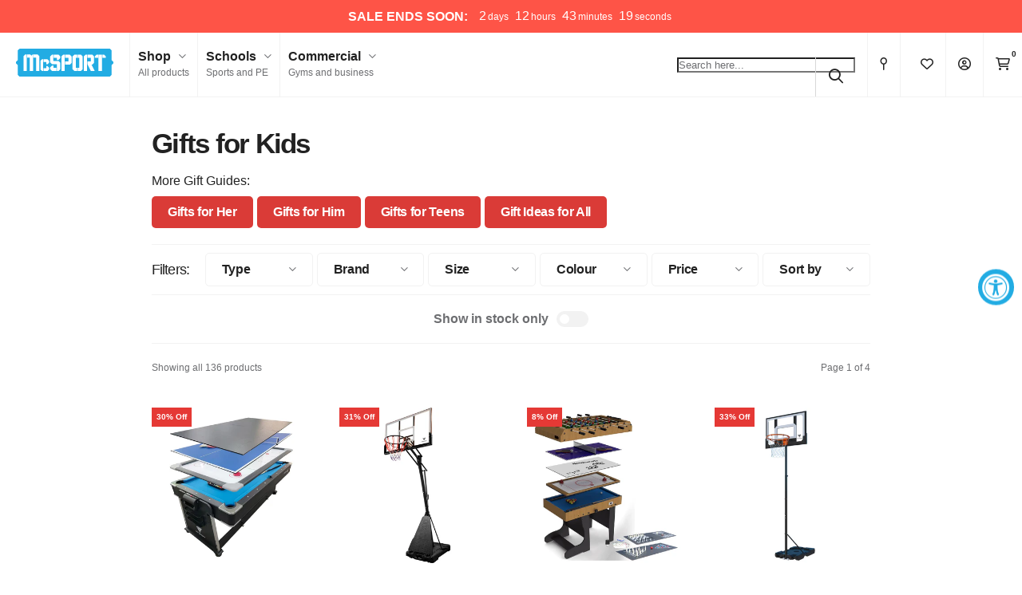

--- FILE ---
content_type: text/html; charset=utf-8
request_url: https://www.mcsport.ie/collections/gifts-for-kids
body_size: 82473
content:
<!DOCTYPE html>
<html lang="en">
<head>
<script>
  // Google Consent Mode V2 integration script from Consentmo GDPR
  window.isenseRules = {};
  window.isenseRules.gcm = {
      gcmVersion: 2,
      integrationVersion: 2,
      initialState: 7,
      adsDataRedaction: true,
      urlPassthrough: true,
      storage: { ad_personalization: "granted", ad_storage: "granted", ad_user_data: "granted", analytics_storage: "granted", functionality_storage: "granted", personalization_storage: "granted", security_storage: "granted", wait_for_update: 500 }
  };
  window.isenseRules.initializeGcm = function (rules) {
    let initialState = rules.initialState;
    let analyticsBlocked = initialState === 0 || initialState === 3 || initialState === 6 || initialState === 7;
    let marketingBlocked = initialState === 0 || initialState === 2 || initialState === 5 || initialState === 7;
    let functionalityBlocked = initialState === 4 || initialState === 5 || initialState === 6 || initialState === 7;

    let gdprCache = localStorage.getItem('gdprCache') ? JSON.parse(localStorage.getItem('gdprCache')) : null;
    if (gdprCache && typeof gdprCache.updatedPreferences !== "undefined") {
      let updatedPreferences = gdprCache && typeof gdprCache.updatedPreferences !== "undefined" ? gdprCache.updatedPreferences : null;
      analyticsBlocked = parseInt(updatedPreferences.indexOf('analytics')) > -1;
      marketingBlocked = parseInt(updatedPreferences.indexOf('marketing')) > -1;
      functionalityBlocked = parseInt(updatedPreferences.indexOf('functionality')) > -1;
    }
    
    isenseRules.gcm = {
      ...rules,
      storage: {
        ad_personalization: marketingBlocked ? "denied" : "granted",
        ad_storage: marketingBlocked ? "denied" : "granted",
        ad_user_data: marketingBlocked ? "denied" : "granted",
        analytics_storage: analyticsBlocked ? "denied" : "granted",
        functionality_storage: functionalityBlocked ? "denied" : "granted",
        personalization_storage: functionalityBlocked ? "denied" : "granted",
        security_storage: "granted",
        wait_for_update: 500
      },
    };
  }

  // Google Consent Mode - initialization start
  window.isenseRules.initializeGcm({
    ...window.isenseRules.gcm,
    adsDataRedaction: true,
    urlPassthrough: true,
    initialState: 7
  });

  /*
  * initialState acceptable values:
  * 0 - Set both ad_storage and analytics_storage to denied
  * 1 - Set all categories to granted
  * 2 - Set only ad_storage to denied
  * 3 - Set only analytics_storage to denied
  * 4 - Set only functionality_storage to denied
  * 5 - Set both ad_storage and functionality_storage to denied
  * 6 - Set both analytics_storage and functionality_storage to denied
  * 7 - Set all categories to denied
  */

  window.dataLayer = window.dataLayer || [];
  function gtag() { window.dataLayer.push(arguments); }
  gtag("consent", "default", isenseRules.gcm.storage);
  isenseRules.gcm.adsDataRedaction && gtag("set", "ads_data_redaction", isenseRules.gcm.adsDataRedaction);
  isenseRules.gcm.urlPassthrough && gtag("set", "url_passthrough", isenseRules.gcm.urlPassthrough);
</script>
<link rel='preconnect dns-prefetch' href='https://api.config-security.com/' crossorigin />
<link rel='preconnect dns-prefetch' href='https://conf.config-security.com/' crossorigin />
<link rel='preconnect dns-prefetch' href='https://whale.camera/' crossorigin />
  
  <meta charset="utf-8">
  <meta http-equiv="X-UA-Compatible" content="IE=edge">
  <meta name="viewport" content="width=device-width, initial-scale=1, minimum-scale=1, shrink-to-fit=no, user-scalable=yes">
  <meta name="author" content="MM">
  <meta name="google-site-verification" content="cc8-pO49NGywsW3HxPfmCStlJwMwBGWJ2Ghsu4_T7yk" />
  <!-- Pinterest Tag -->  
  <meta name="p:domain_verify" content="8803683926c085f8d78ee2ce79db4533"/>
  <meta name="msvalidate.01" content="2D21DFCC203B94CEA7CCCD9044341891"/>
  <link rel="canonical" href="https://www.mcsport.ie/collections/gifts-for-kids"><link rel="shortcut icon" type="image/x-icon" href="//www.mcsport.ie/cdn/shop/files/mcsport-favicon_32x32.png?v=1631185749">
    <link rel="icon" type="image/x-icon" href="//www.mcsport.ie/cdn/shop/files/mcsport-favicon_32x32.png?v=1631185749"><link rel="apple-touch-icon" href="//www.mcsport.ie/cdn/shop/files/mcsport-apple-touch-icon_180x180.png?v=1631185689"><title>Gifts for Kids
    
&mdash; McSport</title><!-- Critical CSS: load normally -->
  <link rel="stylesheet" href="//www.mcsport.ie/cdn/shop/t/268/assets/variables.css?v=65778554849218307681766419707" type="text/css" media="all"/>

  <!-- Non-critical CSS: preload + swap -->
  <link rel="preload" href="//www.mcsport.ie/cdn/shop/t/268/assets/master.css?v=17838845011844641291766419707" as="style" onload="this.onload=null;this.rel='stylesheet'">
  <link rel="preload" href="//www.mcsport.ie/cdn/shop/t/268/assets/sections.css?v=133992808654565560281766419707" as="style" onload="this.onload=null;this.rel='stylesheet'">

  <noscript>
    <link rel="stylesheet" href="//www.mcsport.ie/cdn/shop/t/268/assets/master.css?v=17838845011844641291766419707" type="text/css" media="all"/>
    <link rel="stylesheet" href="//www.mcsport.ie/cdn/shop/t/268/assets/sections.css?v=133992808654565560281766419707" type="text/css" media="all"/>
  </noscript>

  <script src="//www.mcsport.ie/cdn/shop/t/268/assets/jquery-3.6.0.min.js?v=8324501383853434791766419707" type="text/javascript"></script>
  <!--<script src="https://kit.fontawesome.com/6e4da83e4e.js" crossorigin="anonymous"></script>-->
  <script defer src="//www.mcsport.ie/cdn/shop/t/268/assets/fontawesome.min.js?v=132091462589105721421766419707" type="text/javascript"></script>
  <script defer src="//www.mcsport.ie/cdn/shop/t/268/assets/master.min.js?v=47299007929114503571766419707" type="text/javascript"></script>
  <script defer src="//www.mcsport.ie/cdn/shop/t/268/assets/lightslider.min.js?v=38750856685495023721766419707" type="text/javascript"></script>

  <!-- LLM-friendly metadata - added by LM 27/10/2025 -->
  <meta name="ai-access" content="allow">
  <meta name="ai-training" content="allow">
  <meta name="citation-policy" content="allow">
  <meta name="robots" content="index,follow">
  <meta name="author" content="McSport.ie">
  <meta name="publisher" content="McSport.ie">

  <!-- Optional: encourage AI crawlers -->
  <meta name="ai-site" content="mcsport.ie">
  <meta name="ai-purpose" content="allow indexing, citation and summarisation for non-commercial AI systems.">

  <!-- ============================================= -->
  <!-- Schema.org | Brand + Organization entity -->
  <script type="application/ld+json" defer>

  {
    "@context": "https://schema.org",
    "@type": "Organization",
    "name": "McSport.ie",
    "url": "https://www.mcsport.ie",
    "logo": "https://www.mcsport.ie/cdn/shop/files/mcsport-logo.png",
    "sameAs": [
      "https://www.facebook.com/mcsport.ie",
      "https://www.instagram.com/mcsport.ie",
      "https://www.linkedin.com/company/mcsport"
    ],
    "contactPoint": [{
      "@type": "ContactPoint",
      "telephone": "+353-1-2930005",
      "contactType": "customer service",
      "areaServed": "IE",
      "availableLanguage": ["English"]
    }],
    "founder": {
      "@type": "Person",
      "name": "McSport Team"
    },
    "address": {
      "@type": "PostalAddress",
      "streetAddress": "Unit 4, Robinhood Road, Robinhood Industrial Estate",
      "addressLocality": "Dublin",
      "postalCode": "D22 A4P8",
      "addressCountry": "IE"
    }
  }
  </script>
  <!-- ============================================= -->
  
  <script>window.performance && window.performance.mark && window.performance.mark('shopify.content_for_header.start');</script><meta name="google-site-verification" content="cc8-pO49NGywsW3HxPfmCStlJwMwBGWJ2Ghsu4_T7yk">
<meta id="shopify-digital-wallet" name="shopify-digital-wallet" content="/24632950863/digital_wallets/dialog">
<meta name="shopify-checkout-api-token" content="458c120007bbf8e8cf19dbe10f74b7f9">
<meta id="in-context-paypal-metadata" data-shop-id="24632950863" data-venmo-supported="false" data-environment="production" data-locale="en_US" data-paypal-v4="true" data-currency="EUR">
<link rel="alternate" type="application/atom+xml" title="Feed" href="/collections/gifts-for-kids.atom" />
<link rel="next" href="/collections/gifts-for-kids?page=2">
<link rel="alternate" type="application/json+oembed" href="https://www.mcsport.ie/collections/gifts-for-kids.oembed">
<script async="async" src="/checkouts/internal/preloads.js?locale=en-IE"></script>
<link rel="preconnect" href="https://shop.app" crossorigin="anonymous">
<script async="async" src="https://shop.app/checkouts/internal/preloads.js?locale=en-IE&shop_id=24632950863" crossorigin="anonymous"></script>
<script id="apple-pay-shop-capabilities" type="application/json">{"shopId":24632950863,"countryCode":"IE","currencyCode":"EUR","merchantCapabilities":["supports3DS"],"merchantId":"gid:\/\/shopify\/Shop\/24632950863","merchantName":"McSport ","requiredBillingContactFields":["postalAddress","email","phone"],"requiredShippingContactFields":["postalAddress","email","phone"],"shippingType":"shipping","supportedNetworks":["visa","maestro","masterCard"],"total":{"type":"pending","label":"McSport ","amount":"1.00"},"shopifyPaymentsEnabled":true,"supportsSubscriptions":true}</script>
<script id="shopify-features" type="application/json">{"accessToken":"458c120007bbf8e8cf19dbe10f74b7f9","betas":["rich-media-storefront-analytics"],"domain":"www.mcsport.ie","predictiveSearch":true,"shopId":24632950863,"locale":"en"}</script>
<script>var Shopify = Shopify || {};
Shopify.shop = "mcsport-ie.myshopify.com";
Shopify.locale = "en";
Shopify.currency = {"active":"EUR","rate":"1.0"};
Shopify.country = "IE";
Shopify.theme = {"name":"Jan Sale 2026","id":182306832762,"schema_name":"McSport 2021 v1.9.3","schema_version":"1.9.3","theme_store_id":null,"role":"main"};
Shopify.theme.handle = "null";
Shopify.theme.style = {"id":null,"handle":null};
Shopify.cdnHost = "www.mcsport.ie/cdn";
Shopify.routes = Shopify.routes || {};
Shopify.routes.root = "/";</script>
<script type="module">!function(o){(o.Shopify=o.Shopify||{}).modules=!0}(window);</script>
<script>!function(o){function n(){var o=[];function n(){o.push(Array.prototype.slice.apply(arguments))}return n.q=o,n}var t=o.Shopify=o.Shopify||{};t.loadFeatures=n(),t.autoloadFeatures=n()}(window);</script>
<script>
  window.ShopifyPay = window.ShopifyPay || {};
  window.ShopifyPay.apiHost = "shop.app\/pay";
  window.ShopifyPay.redirectState = null;
</script>
<script id="shop-js-analytics" type="application/json">{"pageType":"collection"}</script>
<script defer="defer" async type="module" src="//www.mcsport.ie/cdn/shopifycloud/shop-js/modules/v2/client.init-shop-cart-sync_WVOgQShq.en.esm.js"></script>
<script defer="defer" async type="module" src="//www.mcsport.ie/cdn/shopifycloud/shop-js/modules/v2/chunk.common_C_13GLB1.esm.js"></script>
<script defer="defer" async type="module" src="//www.mcsport.ie/cdn/shopifycloud/shop-js/modules/v2/chunk.modal_CLfMGd0m.esm.js"></script>
<script type="module">
  await import("//www.mcsport.ie/cdn/shopifycloud/shop-js/modules/v2/client.init-shop-cart-sync_WVOgQShq.en.esm.js");
await import("//www.mcsport.ie/cdn/shopifycloud/shop-js/modules/v2/chunk.common_C_13GLB1.esm.js");
await import("//www.mcsport.ie/cdn/shopifycloud/shop-js/modules/v2/chunk.modal_CLfMGd0m.esm.js");

  window.Shopify.SignInWithShop?.initShopCartSync?.({"fedCMEnabled":true,"windoidEnabled":true});

</script>
<script>
  window.Shopify = window.Shopify || {};
  if (!window.Shopify.featureAssets) window.Shopify.featureAssets = {};
  window.Shopify.featureAssets['shop-js'] = {"shop-cart-sync":["modules/v2/client.shop-cart-sync_DuR37GeY.en.esm.js","modules/v2/chunk.common_C_13GLB1.esm.js","modules/v2/chunk.modal_CLfMGd0m.esm.js"],"init-fed-cm":["modules/v2/client.init-fed-cm_BucUoe6W.en.esm.js","modules/v2/chunk.common_C_13GLB1.esm.js","modules/v2/chunk.modal_CLfMGd0m.esm.js"],"shop-toast-manager":["modules/v2/client.shop-toast-manager_B0JfrpKj.en.esm.js","modules/v2/chunk.common_C_13GLB1.esm.js","modules/v2/chunk.modal_CLfMGd0m.esm.js"],"init-shop-cart-sync":["modules/v2/client.init-shop-cart-sync_WVOgQShq.en.esm.js","modules/v2/chunk.common_C_13GLB1.esm.js","modules/v2/chunk.modal_CLfMGd0m.esm.js"],"shop-button":["modules/v2/client.shop-button_B_U3bv27.en.esm.js","modules/v2/chunk.common_C_13GLB1.esm.js","modules/v2/chunk.modal_CLfMGd0m.esm.js"],"init-windoid":["modules/v2/client.init-windoid_DuP9q_di.en.esm.js","modules/v2/chunk.common_C_13GLB1.esm.js","modules/v2/chunk.modal_CLfMGd0m.esm.js"],"shop-cash-offers":["modules/v2/client.shop-cash-offers_BmULhtno.en.esm.js","modules/v2/chunk.common_C_13GLB1.esm.js","modules/v2/chunk.modal_CLfMGd0m.esm.js"],"pay-button":["modules/v2/client.pay-button_CrPSEbOK.en.esm.js","modules/v2/chunk.common_C_13GLB1.esm.js","modules/v2/chunk.modal_CLfMGd0m.esm.js"],"init-customer-accounts":["modules/v2/client.init-customer-accounts_jNk9cPYQ.en.esm.js","modules/v2/client.shop-login-button_DJ5ldayH.en.esm.js","modules/v2/chunk.common_C_13GLB1.esm.js","modules/v2/chunk.modal_CLfMGd0m.esm.js"],"avatar":["modules/v2/client.avatar_BTnouDA3.en.esm.js"],"checkout-modal":["modules/v2/client.checkout-modal_pBPyh9w8.en.esm.js","modules/v2/chunk.common_C_13GLB1.esm.js","modules/v2/chunk.modal_CLfMGd0m.esm.js"],"init-shop-for-new-customer-accounts":["modules/v2/client.init-shop-for-new-customer-accounts_BUoCy7a5.en.esm.js","modules/v2/client.shop-login-button_DJ5ldayH.en.esm.js","modules/v2/chunk.common_C_13GLB1.esm.js","modules/v2/chunk.modal_CLfMGd0m.esm.js"],"init-customer-accounts-sign-up":["modules/v2/client.init-customer-accounts-sign-up_CnczCz9H.en.esm.js","modules/v2/client.shop-login-button_DJ5ldayH.en.esm.js","modules/v2/chunk.common_C_13GLB1.esm.js","modules/v2/chunk.modal_CLfMGd0m.esm.js"],"init-shop-email-lookup-coordinator":["modules/v2/client.init-shop-email-lookup-coordinator_CzjY5t9o.en.esm.js","modules/v2/chunk.common_C_13GLB1.esm.js","modules/v2/chunk.modal_CLfMGd0m.esm.js"],"shop-follow-button":["modules/v2/client.shop-follow-button_CsYC63q7.en.esm.js","modules/v2/chunk.common_C_13GLB1.esm.js","modules/v2/chunk.modal_CLfMGd0m.esm.js"],"shop-login-button":["modules/v2/client.shop-login-button_DJ5ldayH.en.esm.js","modules/v2/chunk.common_C_13GLB1.esm.js","modules/v2/chunk.modal_CLfMGd0m.esm.js"],"shop-login":["modules/v2/client.shop-login_B9ccPdmx.en.esm.js","modules/v2/chunk.common_C_13GLB1.esm.js","modules/v2/chunk.modal_CLfMGd0m.esm.js"],"lead-capture":["modules/v2/client.lead-capture_D0K_KgYb.en.esm.js","modules/v2/chunk.common_C_13GLB1.esm.js","modules/v2/chunk.modal_CLfMGd0m.esm.js"],"payment-terms":["modules/v2/client.payment-terms_BWmiNN46.en.esm.js","modules/v2/chunk.common_C_13GLB1.esm.js","modules/v2/chunk.modal_CLfMGd0m.esm.js"]};
</script>
<script>(function() {
  var isLoaded = false;
  function asyncLoad() {
    if (isLoaded) return;
    isLoaded = true;
    var urls = ["https:\/\/intg.snapchat.com\/shopify\/shopify-scevent-init.js?id=4cab5a0b-5609-4451-b517-cc5782ef2d09\u0026shop=mcsport-ie.myshopify.com","https:\/\/d1hcrjcdtouu7e.cloudfront.net\/js\/gdpr_cookie_consent.min.js?shop=mcsport-ie.myshopify.com","https:\/\/str.rise-ai.com\/?shop=mcsport-ie.myshopify.com","https:\/\/strn.rise-ai.com\/?shop=mcsport-ie.myshopify.com","https:\/\/cdn.nfcube.com\/instafeed-68c7b07968c8caa23fa48d09ad6d64f1.js?shop=mcsport-ie.myshopify.com","https:\/\/s3.eu-west-1.amazonaws.com\/production-klarna-il-shopify-osm\/0b7fe7c4a98ef8166eeafee767bc667686567a25\/mcsport-ie.myshopify.com-1766652690250.js?shop=mcsport-ie.myshopify.com","https:\/\/tags.productgenius.io\/tag.js?shop=mcsport-ie.myshopify.com"];
    for (var i = 0; i < urls.length; i++) {
      var s = document.createElement('script');
      s.type = 'text/javascript';
      s.async = true;
      s.src = urls[i];
      var x = document.getElementsByTagName('script')[0];
      x.parentNode.insertBefore(s, x);
    }
  };
  if(window.attachEvent) {
    window.attachEvent('onload', asyncLoad);
  } else {
    window.addEventListener('load', asyncLoad, false);
  }
})();</script>
<script id="__st">var __st={"a":24632950863,"offset":0,"reqid":"ff74493a-7da7-4031-abeb-88fef8b620e7-1769685389","pageurl":"www.mcsport.ie\/collections\/gifts-for-kids","u":"6e17848072bd","p":"collection","rtyp":"collection","rid":270801109071};</script>
<script>window.ShopifyPaypalV4VisibilityTracking = true;</script>
<script id="captcha-bootstrap">!function(){'use strict';const t='contact',e='account',n='new_comment',o=[[t,t],['blogs',n],['comments',n],[t,'customer']],c=[[e,'customer_login'],[e,'guest_login'],[e,'recover_customer_password'],[e,'create_customer']],r=t=>t.map((([t,e])=>`form[action*='/${t}']:not([data-nocaptcha='true']) input[name='form_type'][value='${e}']`)).join(','),a=t=>()=>t?[...document.querySelectorAll(t)].map((t=>t.form)):[];function s(){const t=[...o],e=r(t);return a(e)}const i='password',u='form_key',d=['recaptcha-v3-token','g-recaptcha-response','h-captcha-response',i],f=()=>{try{return window.sessionStorage}catch{return}},m='__shopify_v',_=t=>t.elements[u];function p(t,e,n=!1){try{const o=window.sessionStorage,c=JSON.parse(o.getItem(e)),{data:r}=function(t){const{data:e,action:n}=t;return t[m]||n?{data:e,action:n}:{data:t,action:n}}(c);for(const[e,n]of Object.entries(r))t.elements[e]&&(t.elements[e].value=n);n&&o.removeItem(e)}catch(o){console.error('form repopulation failed',{error:o})}}const l='form_type',E='cptcha';function T(t){t.dataset[E]=!0}const w=window,h=w.document,L='Shopify',v='ce_forms',y='captcha';let A=!1;((t,e)=>{const n=(g='f06e6c50-85a8-45c8-87d0-21a2b65856fe',I='https://cdn.shopify.com/shopifycloud/storefront-forms-hcaptcha/ce_storefront_forms_captcha_hcaptcha.v1.5.2.iife.js',D={infoText:'Protected by hCaptcha',privacyText:'Privacy',termsText:'Terms'},(t,e,n)=>{const o=w[L][v],c=o.bindForm;if(c)return c(t,g,e,D).then(n);var r;o.q.push([[t,g,e,D],n]),r=I,A||(h.body.append(Object.assign(h.createElement('script'),{id:'captcha-provider',async:!0,src:r})),A=!0)});var g,I,D;w[L]=w[L]||{},w[L][v]=w[L][v]||{},w[L][v].q=[],w[L][y]=w[L][y]||{},w[L][y].protect=function(t,e){n(t,void 0,e),T(t)},Object.freeze(w[L][y]),function(t,e,n,w,h,L){const[v,y,A,g]=function(t,e,n){const i=e?o:[],u=t?c:[],d=[...i,...u],f=r(d),m=r(i),_=r(d.filter((([t,e])=>n.includes(e))));return[a(f),a(m),a(_),s()]}(w,h,L),I=t=>{const e=t.target;return e instanceof HTMLFormElement?e:e&&e.form},D=t=>v().includes(t);t.addEventListener('submit',(t=>{const e=I(t);if(!e)return;const n=D(e)&&!e.dataset.hcaptchaBound&&!e.dataset.recaptchaBound,o=_(e),c=g().includes(e)&&(!o||!o.value);(n||c)&&t.preventDefault(),c&&!n&&(function(t){try{if(!f())return;!function(t){const e=f();if(!e)return;const n=_(t);if(!n)return;const o=n.value;o&&e.removeItem(o)}(t);const e=Array.from(Array(32),(()=>Math.random().toString(36)[2])).join('');!function(t,e){_(t)||t.append(Object.assign(document.createElement('input'),{type:'hidden',name:u})),t.elements[u].value=e}(t,e),function(t,e){const n=f();if(!n)return;const o=[...t.querySelectorAll(`input[type='${i}']`)].map((({name:t})=>t)),c=[...d,...o],r={};for(const[a,s]of new FormData(t).entries())c.includes(a)||(r[a]=s);n.setItem(e,JSON.stringify({[m]:1,action:t.action,data:r}))}(t,e)}catch(e){console.error('failed to persist form',e)}}(e),e.submit())}));const S=(t,e)=>{t&&!t.dataset[E]&&(n(t,e.some((e=>e===t))),T(t))};for(const o of['focusin','change'])t.addEventListener(o,(t=>{const e=I(t);D(e)&&S(e,y())}));const B=e.get('form_key'),M=e.get(l),P=B&&M;t.addEventListener('DOMContentLoaded',(()=>{const t=y();if(P)for(const e of t)e.elements[l].value===M&&p(e,B);[...new Set([...A(),...v().filter((t=>'true'===t.dataset.shopifyCaptcha))])].forEach((e=>S(e,t)))}))}(h,new URLSearchParams(w.location.search),n,t,e,['guest_login'])})(!0,!1)}();</script>
<script integrity="sha256-4kQ18oKyAcykRKYeNunJcIwy7WH5gtpwJnB7kiuLZ1E=" data-source-attribution="shopify.loadfeatures" defer="defer" src="//www.mcsport.ie/cdn/shopifycloud/storefront/assets/storefront/load_feature-a0a9edcb.js" crossorigin="anonymous"></script>
<script crossorigin="anonymous" defer="defer" src="//www.mcsport.ie/cdn/shopifycloud/storefront/assets/shopify_pay/storefront-65b4c6d7.js?v=20250812"></script>
<script data-source-attribution="shopify.dynamic_checkout.dynamic.init">var Shopify=Shopify||{};Shopify.PaymentButton=Shopify.PaymentButton||{isStorefrontPortableWallets:!0,init:function(){window.Shopify.PaymentButton.init=function(){};var t=document.createElement("script");t.src="https://www.mcsport.ie/cdn/shopifycloud/portable-wallets/latest/portable-wallets.en.js",t.type="module",document.head.appendChild(t)}};
</script>
<script data-source-attribution="shopify.dynamic_checkout.buyer_consent">
  function portableWalletsHideBuyerConsent(e){var t=document.getElementById("shopify-buyer-consent"),n=document.getElementById("shopify-subscription-policy-button");t&&n&&(t.classList.add("hidden"),t.setAttribute("aria-hidden","true"),n.removeEventListener("click",e))}function portableWalletsShowBuyerConsent(e){var t=document.getElementById("shopify-buyer-consent"),n=document.getElementById("shopify-subscription-policy-button");t&&n&&(t.classList.remove("hidden"),t.removeAttribute("aria-hidden"),n.addEventListener("click",e))}window.Shopify?.PaymentButton&&(window.Shopify.PaymentButton.hideBuyerConsent=portableWalletsHideBuyerConsent,window.Shopify.PaymentButton.showBuyerConsent=portableWalletsShowBuyerConsent);
</script>
<script data-source-attribution="shopify.dynamic_checkout.cart.bootstrap">document.addEventListener("DOMContentLoaded",(function(){function t(){return document.querySelector("shopify-accelerated-checkout-cart, shopify-accelerated-checkout")}if(t())Shopify.PaymentButton.init();else{new MutationObserver((function(e,n){t()&&(Shopify.PaymentButton.init(),n.disconnect())})).observe(document.body,{childList:!0,subtree:!0})}}));
</script>
<link id="shopify-accelerated-checkout-styles" rel="stylesheet" media="screen" href="https://www.mcsport.ie/cdn/shopifycloud/portable-wallets/latest/accelerated-checkout-backwards-compat.css" crossorigin="anonymous">
<style id="shopify-accelerated-checkout-cart">
        #shopify-buyer-consent {
  margin-top: 1em;
  display: inline-block;
  width: 100%;
}

#shopify-buyer-consent.hidden {
  display: none;
}

#shopify-subscription-policy-button {
  background: none;
  border: none;
  padding: 0;
  text-decoration: underline;
  font-size: inherit;
  cursor: pointer;
}

#shopify-subscription-policy-button::before {
  box-shadow: none;
}

      </style>

<script>window.performance && window.performance.mark && window.performance.mark('shopify.content_for_header.end');</script>

  <link rel="preload" href="//www.mcsport.ie/cdn/shop/t/268/assets/overrides.css?v=114432911828553973701766419707" as="style" onload="this.onload=null;this.rel='stylesheet'">
  <link rel="preload" href="//www.mcsport.ie/cdn/shop/t/268/assets/collection-filter.css?v=24000420739046777631766419707" as="style" onload="this.onload=null;this.rel='stylesheet'"/>
  <link rel="preload" href="//www.mcsport.ie/cdn/shop/t/268/assets/lightslider.css?v=146989407998691613261766419707" as="style" onload="this.onload=null;this.rel='stylesheet'"/><link rel="preload" href="//www.mcsport.ie/cdn/shop/t/268/assets/etempa-compare.css?v=51778891538871736741766419707" as="style" onload="this.onload=null;this.rel='stylesheet'"/><noscript>
    <link rel="stylesheet" href="//www.mcsport.ie/cdn/shop/t/268/assets/overrides.css?v=114432911828553973701766419707">
    <link rel="stylesheet" href="//www.mcsport.ie/cdn/shop/t/268/assets/collection-filter.css?v=24000420739046777631766419707">
    <link rel="stylesheet" href="//www.mcsport.ie/cdn/shop/t/268/assets/lightslider.css?v=146989407998691613261766419707"><link rel="stylesheet" href="//www.mcsport.ie/cdn/shop/t/268/assets/etempa-compare.css?v=51778891538871736741766419707"></noscript>

  <!-- Feefo Integration Script -->
  <script type="text/javascript" src="https://api.feefo.com/api/javascript/mcsport" async></script>

  <!-- start of clerk tracking script -->
  <script>
    window.addEventListener("load", function() {
      var sbid = 'VQHyaNyjoQOZlD0F4rAE';
      var t = document.createElement("shopbox-app-v2"),
        s = document.createElement("script");
      t.setAttribute('cid', sbid); s.type = "text/javascript";
      s.async = !0; s.src = "https://widget.shopbox.ai/js/app.js";
      document.getElementsByTagName("body")[0].append(t);
      document.getElementsByTagName("head")[0].append(s);
    })
  </script>
  <script async src="https://grid.shopbox.ai/sbgrid.min.js"></script>

  <script type="text/javascript">
    (function (w, d) {
      var e = d.createElement('script'); e.type = 'text/javascript'; e.async = true;
      e.src = (d.location.protocol == 'https:' ? 'https' : 'http') + '://cdn.clerk.io/clerk.js';
      var s = d.getElementsByTagName('script')[0]; s.parentNode.insertBefore(e, s);
      w.__clerk_q = w.__clerk_q || []; w.Clerk = w.Clerk || function () { w.__clerk_q.push(arguments) };
    })(window, document);

    let publicKey = "Fg49mOyS4vG3ztjx1BzZ4eSfCaNH852F";
    Clerk('config', {
      key: publicKey,
      formatters: {
        currency_converter: function (price) {
          var converted_price = (price * Shopify.currency.rate);
          return (converted_price).toString();
        }
      },
      globals: {
        currency_iso: "EUR",
        currency_symbol: "€"
      }
    });

    window.addEventListener('load', (e) => {
      ;(async function fetchVisitorId() {
        try {
          const response = await fetch(`https://api.clerk.io/v2/misc/visitor_id?key=${publicKey}&visitor=auto`)
          const data = await response.json()
          visitorId = data.visitor
          Clerk('config', {
            visitor: visitorId,
          })
        } catch (error) {
          console.error('Error:', error)
        } finally {
          window.Shopify.analytics.publish('clerk_pixel_context', {
            localeApiKey: publicKey,
            visitor: visitorId,
          })
        }
      })()
    })
  </script>
  <!-- end of clerk tracking script --> 
  
<!-- BEGIN app block: shopify://apps/klaviyo-email-marketing-sms/blocks/klaviyo-onsite-embed/2632fe16-c075-4321-a88b-50b567f42507 -->












  <script async src="https://static.klaviyo.com/onsite/js/W9U683/klaviyo.js?company_id=W9U683"></script>
  <script>!function(){if(!window.klaviyo){window._klOnsite=window._klOnsite||[];try{window.klaviyo=new Proxy({},{get:function(n,i){return"push"===i?function(){var n;(n=window._klOnsite).push.apply(n,arguments)}:function(){for(var n=arguments.length,o=new Array(n),w=0;w<n;w++)o[w]=arguments[w];var t="function"==typeof o[o.length-1]?o.pop():void 0,e=new Promise((function(n){window._klOnsite.push([i].concat(o,[function(i){t&&t(i),n(i)}]))}));return e}}})}catch(n){window.klaviyo=window.klaviyo||[],window.klaviyo.push=function(){var n;(n=window._klOnsite).push.apply(n,arguments)}}}}();</script>

  




  <script>
    window.klaviyoReviewsProductDesignMode = false
  </script>







<!-- END app block --><!-- BEGIN app block: shopify://apps/triplewhale/blocks/triple_pixel_snippet/483d496b-3f1a-4609-aea7-8eee3b6b7a2a --><link rel='preconnect dns-prefetch' href='https://api.config-security.com/' crossorigin />
<link rel='preconnect dns-prefetch' href='https://conf.config-security.com/' crossorigin />
<script>
/* >> TriplePixel :: start*/
window.TriplePixelData={TripleName:"mcsport-ie.myshopify.com",ver:"2.16",plat:"SHOPIFY",isHeadless:false,src:'SHOPIFY_EXT',product:{id:"",name:``,price:"",variant:""},search:"",collection:"270801109071",cart:"",template:"collection",curr:"EUR" || "EUR"},function(W,H,A,L,E,_,B,N){function O(U,T,P,H,R){void 0===R&&(R=!1),H=new XMLHttpRequest,P?(H.open("POST",U,!0),H.setRequestHeader("Content-Type","text/plain")):H.open("GET",U,!0),H.send(JSON.stringify(P||{})),H.onreadystatechange=function(){4===H.readyState&&200===H.status?(R=H.responseText,U.includes("/first")?eval(R):P||(N[B]=R)):(299<H.status||H.status<200)&&T&&!R&&(R=!0,O(U,T-1,P))}}if(N=window,!N[H+"sn"]){N[H+"sn"]=1,L=function(){return Date.now().toString(36)+"_"+Math.random().toString(36)};try{A.setItem(H,1+(0|A.getItem(H)||0)),(E=JSON.parse(A.getItem(H+"U")||"[]")).push({u:location.href,r:document.referrer,t:Date.now(),id:L()}),A.setItem(H+"U",JSON.stringify(E))}catch(e){}var i,m,p;A.getItem('"!nC`')||(_=A,A=N,A[H]||(E=A[H]=function(t,e,i){return void 0===i&&(i=[]),"State"==t?E.s:(W=L(),(E._q=E._q||[]).push([W,t,e].concat(i)),W)},E.s="Installed",E._q=[],E.ch=W,B="configSecurityConfModel",N[B]=1,O("https://conf.config-security.com/model",5),i=L(),m=A[atob("c2NyZWVu")],_.setItem("di_pmt_wt",i),p={id:i,action:"profile",avatar:_.getItem("auth-security_rand_salt_"),time:m[atob("d2lkdGg=")]+":"+m[atob("aGVpZ2h0")],host:A.TriplePixelData.TripleName,plat:A.TriplePixelData.plat,url:window.location.href.slice(0,500),ref:document.referrer,ver:A.TriplePixelData.ver},O("https://api.config-security.com/event",5,p),O("https://api.config-security.com/first?host=".concat(p.host,"&plat=").concat(p.plat),5)))}}("","TriplePixel",localStorage);
/* << TriplePixel :: end*/
</script>



<!-- END app block --><!-- BEGIN app block: shopify://apps/elevar-conversion-tracking/blocks/dataLayerEmbed/bc30ab68-b15c-4311-811f-8ef485877ad6 -->



<script type="module" dynamic>
  const configUrl = "/a/elevar/static/configs/b5a8e1d853390058466136feb2b7f2fe4f077331/config.js";
  const config = (await import(configUrl)).default;
  const scriptUrl = config.script_src_app_theme_embed;

  if (scriptUrl) {
    const { handler } = await import(scriptUrl);

    await handler(
      config,
      {
        cartData: {
  marketId: "2555983",
  attributes:{},
  cartTotal: "0.0",
  currencyCode:"EUR",
  items: []
}
,
        user: {cartTotal: "0.0",
    currencyCode:"EUR",customer: {},
}
,
        isOnCartPage:false,
        collectionView:{
    currencyCode:"EUR",
    items: [{id:"HIT00741",name:"Hit Sport 7ft Multi Game Revolver Table",
          brand:"Hit Sport",
          category:"Multi Games Tables",
          variant:"7ft",
          price: "835.0",
          productId: "8596342931798",
          variantId: "55249780900218",
          handle:"hit-sport-7ft-multi-game-revolver-table",
          compareAtPrice: "1190.0",image:"\/\/www.mcsport.ie\/cdn\/shop\/files\/Hit-Sport-7ft-Multi-Game-Revolver-Table-Main.jpg?v=1699549171"},{id:"MCS024",name:"Hit Sport 10ft Gametime Premium Adjustable Basketball Hoop | Series 4",
          brand:"Hit Sport",
          category:"Basketball Hoops",
          variant:"Default Title",
          price: "379.0",
          productId: "4828933423183",
          variantId: "32714285121615",
          handle:"hit-sport-10ft-gametime-premium-adjustable-basketball-hoop-series-4",
          compareAtPrice: "550.0",image:"\/\/www.mcsport.ie\/cdn\/shop\/products\/Hit-Sport-10ft-Gametime-Premium-Adjustable-Basketball-Unit-Series-4-MCS024.jpg?v=1656060855"},{id:"M4B-1F",name:"Riley 4ft 12-in-1 Folding Multi Games Table",
          brand:"Riley",
          category:"Multi Games Tables",
          variant:"4ft",
          price: "365.0",
          productId: "4480948076623",
          variantId: "55249764909434",
          handle:"riley-4ft-12-in-1-folding-multi-games-table-m4b-1f",
          compareAtPrice: "395.0",image:"\/\/www.mcsport.ie\/cdn\/shop\/products\/M4B-1F.jpg?v=1616498404"},{id:"MCS018H",name:"Hit Sport Adjustable Basketball Hoop | 2.1m",
          brand:"Hit Sport",
          category:"Basketball Hoops",
          variant:"Default Title",
          price: "59.95",
          productId: "9166948663638",
          variantId: "48812167233878",
          handle:"hit-sport-adjustable-basketball-hoop-2-1m",
          compareAtPrice: "89.95",image:"\/\/www.mcsport.ie\/cdn\/shop\/files\/Hit-Sport-Adjustable-Basketball-Hoop-2-1m.jpg?v=1728302957"},{id:"HIT00943",name:"I Love Gymnastic Mini Incline Wedge | Red",
          brand:"I Love Gymnastics",
          category:"Wedges",
          variant:"Default Title",
          price: "109.0",
          productId: "14876178383226",
          variantId: "54875066106234",
          handle:"i-love-gymnastic-mini-incline-wedge-red",
          compareAtPrice: "129.0",image:"\/\/www.mcsport.ie\/cdn\/shop\/files\/I-Love-Gymnastic-Mini-incline_Wedge-Red-3.png?v=1765210868"},{id:"RUG027",name:"Rugby Maori Shield | Junior | (Blue)",
          brand:"Centurion",
          category:"Rugby Shield",
          variant:"Default Title",
          price: "75.0",
          productId: "4791366615119",
          variantId: "32600495620175",
          handle:"rugby-maori-shield-junior-blue-rug027",
          compareAtPrice: "0.0",image:"\/\/www.mcsport.ie\/cdn\/shop\/products\/RUG027___L.jpg?v=1611130618"},{id:"FP-6TT",name:"Riley 6ft Folding Pool Table with Table Tennis Top | Blue",
          brand:"Riley",
          category:"Multi Games Tables",
          variant:"6ft",
          price: "635.0",
          productId: "4480961904719",
          variantId: "55249752359290",
          handle:"riley-6ft-folding-pool-table-with-table-tennis-top-blue-fp-6tt",
          compareAtPrice: "680.0",image:"\/\/www.mcsport.ie\/cdn\/shop\/products\/Riley-6ft-Folding-Pool-Table-with-Table-Tennis-Top-Blue.jpg?v=1631523289"},{id:"HIT00941",name:"I Love Gymnastics Foldable Balance Beam | Blue \u0026 Pink",
          brand:"I Love Gymnastics",
          category:"Gymnastics Balance Beam",
          variant:"Default Title",
          price: "79.0",
          productId: "9205672345942",
          variantId: "48936361918806",
          handle:"i-love-gymnastics-foldable-balance-beam-blue-pink-1",
          compareAtPrice: "129.0",image:"\/\/www.mcsport.ie\/cdn\/shop\/files\/I-Love-Gymnastics-Foldable-Balance-Beam-Purple_Blue.png?v=1764152697"},{id:"PPT000801",name:"PrecisionPlay Skills Trainer Ramp Rebounder",
          brand:"Precision Training",
          category:"Rebounder",
          variant:"Default Title",
          price: "139.95",
          productId: "14862632059258",
          variantId: "54846821433722",
          handle:"precsionplay-skills-trainer-ramp-rebounder",
          compareAtPrice: "155.0",image:"\/\/www.mcsport.ie\/cdn\/shop\/files\/PrecsionPlay-Skills-Trainer-Ramp-Rebounder.jpg?v=1732714625"},{id:"MAT285",name:"Beemat Folding Gymnastics Lightweight Mat",
          brand:"Beemat",
          category:"Gymnastics Mats",
          variant:"1.83m x 122cm x 25mm",
          price: "104.95",
          productId: "6564835786831",
          variantId: "39354272284751",
          handle:"beemat-folding-gymnastics-lightweight-mat",
          compareAtPrice: "110.0",image:"\/\/www.mcsport.ie\/cdn\/shop\/products\/MAT110_6cd41fd5-f518-4ec4-a775-e31c5dfba480.jpg?v=1620395887"},{id:"HIT00952",name:"Hit Sport Pop Up Goals",
          brand:"Hit Sport",
          category:"Portable Goals",
          variant:"110cm x 80cm",
          price: "29.95",
          productId: "14871023878522",
          variantId: "54864538927482",
          handle:"hit-sport-pop-up-goals",
          compareAtPrice: "49.95",image:"\/\/www.mcsport.ie\/cdn\/shop\/files\/HitSportPopUpGoals2_f0faa830-47d6-4aad-a0c6-6d6ed8b6674c.png?v=1733396791"},{id:"G6020",name:"Samba Soccer Match Goal | 8.2ft x 4.9ft | White",
          brand:"Samba",
          category:"Portable Goals",
          variant:"Default Title",
          price: "165.0",
          productId: "4480966197327",
          variantId: "31806370152527",
          handle:"match-goal-8-2ft-x-4-9ft-white-g6020",
          compareAtPrice: "169.0",image:"\/\/www.mcsport.ie\/cdn\/shop\/files\/SambaSoccerMatchGoal8-4.jpg?v=1686571561"},{id:"FP-5B",name:"Riley 5ft Folding Pool Table with Table Tennis Table | Blue",
          brand:"Riley",
          category:"Multi Games Tables",
          variant:"5ft",
          price: "420.0",
          productId: "4480978288719",
          variantId: "55249743839610",
          handle:"5ft-folding-pool-table-with-table-tennis-table-blue-fp-5b",
          compareAtPrice: "445.0",image:"\/\/www.mcsport.ie\/cdn\/shop\/products\/Riley-5ft-Folding-Pool-Table-with-Table-Tennis-Table-Blue-01.jpg?v=1638799197"},{id:"BUN303",name:"Hit Sport All Weather Outdoor Table Tennis Bundle",
          brand:"Hit Sport",
          category:"Bundle",
          variant:"Default Title",
          price: "449.0",
          productId: "6887950352463",
          variantId: "40375480123471",
          handle:"hit-sport-all-weather-outdoor-table-tennis-bundle",
          compareAtPrice: "612.95",image:"\/\/www.mcsport.ie\/cdn\/shop\/files\/Hit_Sport_All_Weather_Outdoor_Table_Tennis_Bundle.gif?v=1711462338"},{id:"RUG024",name:"Centurion Rugby Rucking Shield | Junior",
          brand:"Centurion",
          category:"Rugby Shield",
          variant:"Default Title",
          price: "58.0",
          productId: "4766011686991",
          variantId: "32518969425999",
          handle:"centurion-rugby-rucking-shield-junior-rug024",
          compareAtPrice: "59.0",image:"\/\/www.mcsport.ie\/cdn\/shop\/products\/RUG024___1___L.jpg?v=1600181341"},{id:"FS-6",name:"Riley 6ft Folding Snooker Table 4 in 1 | Snooker, Pool, Table Tennis \u0026 Darts",
          brand:"Riley",
          category:"Multi Games Tables",
          variant:"6ft",
          price: "645.0",
          productId: "4480957153359",
          variantId: "55249756029306",
          handle:"riley-6ft-folding-snooker-table-3-in-1-snooker-pool-darts",
          compareAtPrice: "680.0",image:"\/\/www.mcsport.ie\/cdn\/shop\/files\/Riley-6ft-Folding-Snooker-Table-3-in-1-Snooker-Pool-Darts-01-v2.jpg?v=1699958344"},{id:"HIT00899",name:"Hit Sport Starter Table Tennis Table | Blue",
          brand:"Hit Sport",
          category:"Table Tennis Tables",
          variant:"Default Title",
          price: "149.95",
          productId: "9206948528470",
          variantId: "48940667044182",
          handle:"hit-sport-starter-table-tennis-table-blue",
          compareAtPrice: "179.95",image:"\/\/www.mcsport.ie\/cdn\/shop\/files\/Hit-Sport-Mid-Size-Table-Tennis-Table-Blue-Cover_Image.png?v=1763546016"},{id:"BUN631",name:"I Love Gymnastics Balance Beam \u0026 Mat | Pink \u0026 Blue",
          brand:"I Love Gymnastics",
          category:"Gymnastics Mats",
          variant:"Default",
          price: "165.0",
          productId: "14868498907514",
          variantId: "54858259562874",
          handle:"i-love-gymnastics-balance-beam-mat-pink-blue",
          compareAtPrice: "278.0",image:"\/\/www.mcsport.ie\/cdn\/shop\/files\/ILoveGymnasticsFoldableBalanceBeamBlue_Pink_4b7e12b1-cb1b-492a-a38b-41fa309c083d.jpg?v=1734005906"},{id:"BUN302",name:"Hit Sport Family Edition Portable Table Tennis Set",
          brand:"Hit Sport",
          category:"Bundle",
          variant:"Default Title",
          price: "18.95",
          productId: "6887946518607",
          variantId: "40375432708175",
          handle:"hit-sport-family-edition-portable-table-tennis-set",
          compareAtPrice: "29.15",image:"\/\/www.mcsport.ie\/cdn\/shop\/products\/Hit-Sport-Family-Edition-Portable-Table-Tennis-Set.jpg?v=1666975642"},{id:"50610",name:"Franklin Starter Badminton | Volley Set",
          brand:"Franklin",
          category:"Badminton Set",
          variant:"Default Title",
          price: "52.95",
          productId: "6778314555471",
          variantId: "40083227836495",
          handle:"franklin-starter-badminton-volley-set",
          compareAtPrice: "59.95",image:"\/\/www.mcsport.ie\/cdn\/shop\/products\/FranklinBadmintonvolleyball.png?v=1656338540"},{id:"TR00171101",name:"Hit Sport All Sport Rebounder | Double Sided",
          brand:"Hit Sport",
          category:"Rebounder",
          variant:"Default Title",
          price: "129.0",
          productId: "4480976126031",
          variantId: "31806388437071",
          handle:"hit-sport-football-rebounder-double-sided-tr00171101",
          compareAtPrice: "139.95",image:"\/\/www.mcsport.ie\/cdn\/shop\/products\/Hit-Sport-All-Sport-Rebounder-Double-Sided.jpg?v=1637152013"},{id:"G35",name:"Samba 8' x 5' Gaelic Football Goal Post | Under 8's",
          brand:"Samba",
          category:"Gaelic Posts",
          variant:"Default Title",
          price: "229.95",
          productId: "8429164953942",
          variantId: "46672058155350",
          handle:"samba-8-x-5-gaelic-football-goal-post-under-8s",
          compareAtPrice: "249.95",image:"\/\/www.mcsport.ie\/cdn\/shop\/files\/Samba8_x5_GaelicFootballGoalPost.jpg?v=1686572496"},{id:"EB-OG-003",name:"Open Goaaal! Football Goal",
          brand:"Open Goal",
          category:"Portable Goals",
          variant:"Junior",
          price: "189.0",
          productId: "8820780532054",
          variantId: "47908551852374",
          handle:"open-goaaal-football-goal",
          compareAtPrice: "199.0",image:"\/\/www.mcsport.ie\/cdn\/shop\/files\/open_goal_soccer_goal.jpg?v=1734387347"},{id:"HIT00937",name:"I Love Gymnastics 8ft x 4ft Foldable Mat Blue | 60mm",
          brand:"I Love Gymnastics",
          category:"Gymnastics Mats",
          variant:"Default",
          price: "89.0",
          productId: "9205635711318",
          variantId: "48936210432342",
          handle:"i-love-gymnastics-foldable-gymnastics-mat-blue-60mm",
          compareAtPrice: "149.0",image:"\/\/www.mcsport.ie\/cdn\/shop\/files\/ILoveGymnasticsFoldableGymnasticsMatBlueCover_600x_2x_6bbdfeac-ea21-41ff-ab54-9634519154c8.png?v=1730370422"},{id:"HIT00613",name:"Hit Sport Match Quality Training Football | 290g (Under 8)",
          brand:"Hit Sport",
          category:"Footballs",
          variant:"Size 5",
          price: "9.95",
          productId: "6628541530191",
          variantId: "39649703133263",
          handle:"hit-sport-match-quality-training-football-290g",
          compareAtPrice: "11.95",image:"\/\/www.mcsport.ie\/cdn\/shop\/products\/Hit-Sport-Size-5-Lite-Footballs-290g-01_800x_41ccccc3-601e-4a3d-b528-2bebbd7a1a77.jpg?v=1634633539"},{id:"MAT951",name:"Beemat Foldable Balance Beam \u0026 Mat | Pink \u0026 Blue (Value Pack)",
          brand:"Beemat",
          category:"Gymnastics Mats",
          variant:"Default Title",
          price: "320.0",
          productId: "4480967245903",
          variantId: "31806371430479",
          handle:"beemat-foldable-balance-beam-mat-pink-blue-value-pack-mat951",
          compareAtPrice: "325.0",image:"\/\/www.mcsport.ie\/cdn\/shop\/products\/MAT951_1.jpg?v=1631186543"},{id:"HIT00932",name:"Hit Sport Garden Goal | 12ft x 6ft",
          brand:"Hit Sport",
          category:"Portable Goals",
          variant:"Default Title",
          price: "79.95",
          productId: "8537136333142",
          variantId: "47031625974102",
          handle:"hit-sport-12-x-6-goal",
          compareAtPrice: "129.95",image:"\/\/www.mcsport.ie\/cdn\/shop\/files\/Hit-Sport-Match-Goal---12ft-x-6ft.jpg?v=1739455060"},{id:"HIT00598",name:"Hit Sport Portable Table Tennis Kit",
          brand:"Hit Sport",
          category:"Table Tennis Kit",
          variant:"Default Title",
          price: "17.95",
          productId: "6693221564495",
          variantId: "39856290660431",
          handle:"hit-sport-portable-table-tennis-kit",
          compareAtPrice: "24.95",image:"\/\/www.mcsport.ie\/cdn\/shop\/products\/Hit-Sport-Portable-Table-Tennis-Set-01.jpg?v=1645543843"},{id:"PRF2205",name:"Precision Training Fusion Lite Match Quality Training Football | 290g (White\/Orange)",
          brand:"Precision Training",
          category:"Footballs",
          variant:"Size 5",
          price: "10.95",
          productId: "4481001521231",
          variantId: "31806453841999",
          handle:"precision-fusion-lite-match-quality-training-football-290g-white-orange-prf2205",
          compareAtPrice: "11.95",image:"\/\/www.mcsport.ie\/cdn\/shop\/products\/PRF2205.jpg?v=1611742231"},{id:"SS00203",name:"Hit Sport Ash Hurley | 24\" to 34\"",
          brand:"Hit Sport",
          category:"Hurleys",
          variant:"24\"",
          price: "14.95",
          productId: "8403393347926",
          variantId: "46582108520790",
          handle:"hit-sport-ash-hurley-24in-to-34in",
          compareAtPrice: "19.95",image:"\/\/www.mcsport.ie\/cdn\/shop\/files\/Hit-Sport-Ash-Hurley-Angle.jpg?v=1683645573"},{id:"SSFTF",name:"First Touch Gaelic Football Size 3 | U8's",
          brand:"Hit Sport",
          category:"Footballs",
          variant:"Default Title",
          price: "5.95",
          productId: "4497215062095",
          variantId: "39483756609615",
          handle:"first-touch-gaelic-football-u8-ssftf",
          compareAtPrice: "9.95",image:"\/\/www.mcsport.ie\/cdn\/shop\/products\/First-Touch-Gaelic-Football-Size-3-U8_s.jpg?v=1637236604"},{id:"BUN777",name:"Urban Fight 30kg Punch Bag \u0026 Boxing Mitts",
          brand:"Urban Fitness",
          category:"Bundle",
          variant:"Small",
          price: "149.0",
          productId: "15656309391738",
          variantId: "56514502033786",
          handle:"urban-fight-30kg-punch-bag-boxing-mitts-small",
          compareAtPrice: "204.85",image:"\/\/www.mcsport.ie\/cdn\/shop\/files\/Urban-Fight-30kg-Punch-Bag-and-Boxing-Mitts.jpg?v=1769436168"},{id:"HIT00789",name:"Hit Sport Folding Table Tennis Table | 9ft",
          brand:"Hit Sport",
          category:"Table Tennis Tables",
          variant:"Default Title",
          price: "299.0",
          productId: "4480961445967",
          variantId: "31806362648655",
          handle:"hit-sport-folding-table-tennis-table-9ft-mcs004",
          compareAtPrice: "379.0",image:"\/\/www.mcsport.ie\/cdn\/shop\/files\/Hit-Sport-Folding-Table-Tennis-Table-9ft-01-Bats-HIT00789.jpg?v=1710956903"},{id:"MCS006",name:"Hit Sport 10ft Adjustable Basketball Hoop | Series 1",
          brand:"Hit Sport",
          category:"Basketball Hoops",
          variant:"Default Title",
          price: "149.0",
          productId: "4480971636815",
          variantId: "31806380965967",
          handle:"hit-sport-10ft-adjustable-basketball-hoop-series-1",
          compareAtPrice: "300.0",image:"\/\/www.mcsport.ie\/cdn\/shop\/products\/Hit-Sport-10ft-Adjustable-Basketball-Unit-Series-1-MCS006-01.jpg?v=1656060751"},{id:"HIT00994",name:"Hit Boxing Wall-Mounted Music Reaction Trainer",
          brand:"Hit Boxing",
          category:"Punch Bag",
          variant:"Default Title",
          price: "99.0",
          productId: "14919338393978",
          variantId: "54966913630586",
          handle:"hit-boxing-wall-mounted-music-reaction-trainer",
          compareAtPrice: "129.0",image:"\/\/www.mcsport.ie\/cdn\/shop\/files\/Hit-Boxing-Wall_Mounted-Music-Reaction-Trainer-2.png?v=1763997080"},{id:"MCS007",name:"Hit Sport 10ft Premium Adjustable Basketball Hoop | Series 3",
          brand:"Hit Sport",
          category:"Basketball Hoops",
          variant:"Default Title",
          price: "299.0",
          productId: "4480990543951",
          variantId: "31806427562063",
          handle:"hit-sport-10ft-premium-adjustable-basketball-hoop-series-3",
          compareAtPrice: "450.0",image:"\/\/www.mcsport.ie\/cdn\/shop\/products\/Hit-Sport-10ft-Premium-Adjustable-Basketball-Unit-Series-3-MCS007.jpg?v=1656060787"},{id:"MCS020",name:"Hit Sport 10ft Adjustable Basketball Hoop | Series 2",
          brand:"Hit Sport",
          category:"Basketball Hoops",
          variant:"Default Title",
          price: "249.0",
          productId: "4828932800591",
          variantId: "32714284105807",
          handle:"hit-sport-10ft-adjustable-basketball-hoop-series-2",
          compareAtPrice: "375.0",image:"\/\/www.mcsport.ie\/cdn\/shop\/products\/Hit-Sport-10ft-Adjustable-Basketball-Unit-Series-2-02.jpg?v=1656060886"},{id:"TR434",name:"Precision Training Pro Jumbo Rebounder 9ft x 7ft",
          brand:"Precision Training",
          category:"Rebounder",
          variant:"Default Title",
          price: "159.95",
          productId: "4480954695759",
          variantId: "31806349508687",
          handle:"pro-jumbo-rebounder-9ft-x-7ft-tr434",
          compareAtPrice: "0.0",image:"\/\/www.mcsport.ie\/cdn\/shop\/products\/TR434.jpg?v=1584393805"},{id:"RUG003",name:"Centurion Rugby Tackle Bags | Junior | (Blue)",
          brand:"Centurion",
          category:"Rugby Tackle Bag",
          variant:"Default Title",
          price: "189.0",
          productId: "4766011588687",
          variantId: "32518969327695",
          handle:"centurion-rugby-tackle-bags-junior-blue-rug003",
          compareAtPrice: "199.0",image:"\/\/www.mcsport.ie\/cdn\/shop\/products\/RUG003___L.jpg?v=1600181340"},{id:"HIT00934",name:"Hit Sport Match Goal | 12ft x 6ft",
          brand:"Hit Sport",
          category:"Portable Goals",
          variant:"Default Title",
          price: "129.95",
          productId: "14810896466298",
          variantId: "51907566240122",
          handle:"hit-sport-match-goal-12ft-x-6ft",
          compareAtPrice: "199.95",image:"\/\/www.mcsport.ie\/cdn\/shop\/files\/Hit-Sport-Pro-Match-Goal-12ft-x-6ft.jpg?v=1731586414"},]
  },
        searchResultsView:null,
        productView:null,
        checkoutComplete: null
      }
    );
  }
</script>


<!-- END app block --><!-- BEGIN app block: shopify://apps/nabu-for-google-pixel/blocks/script-block/1bff1da5-e804-4d5d-ad9c-7c3540bdf531 --><script async src="https://storage.googleapis.com/adnabu-shopify/app-embed-block/adwords-pixel/mcsport-ie.myshopify.com.min.js"></script>

<!-- END app block --><script src="https://cdn.shopify.com/extensions/019a0131-ca1b-7172-a6b1-2fadce39ca6e/accessibly-28/assets/acc-main.js" type="text/javascript" defer="defer"></script>
<meta property="og:image" content="https://cdn.shopify.com/s/files/1/0246/3295/0863/files/mcsport-logo.png?height=628&pad_color=fff&v=1633619690&width=1200" />
<meta property="og:image:secure_url" content="https://cdn.shopify.com/s/files/1/0246/3295/0863/files/mcsport-logo.png?height=628&pad_color=fff&v=1633619690&width=1200" />
<meta property="og:image:width" content="1200" />
<meta property="og:image:height" content="628" />
<link href="https://monorail-edge.shopifysvc.com" rel="dns-prefetch">
<script>(function(){if ("sendBeacon" in navigator && "performance" in window) {try {var session_token_from_headers = performance.getEntriesByType('navigation')[0].serverTiming.find(x => x.name == '_s').description;} catch {var session_token_from_headers = undefined;}var session_cookie_matches = document.cookie.match(/_shopify_s=([^;]*)/);var session_token_from_cookie = session_cookie_matches && session_cookie_matches.length === 2 ? session_cookie_matches[1] : "";var session_token = session_token_from_headers || session_token_from_cookie || "";function handle_abandonment_event(e) {var entries = performance.getEntries().filter(function(entry) {return /monorail-edge.shopifysvc.com/.test(entry.name);});if (!window.abandonment_tracked && entries.length === 0) {window.abandonment_tracked = true;var currentMs = Date.now();var navigation_start = performance.timing.navigationStart;var payload = {shop_id: 24632950863,url: window.location.href,navigation_start,duration: currentMs - navigation_start,session_token,page_type: "collection"};window.navigator.sendBeacon("https://monorail-edge.shopifysvc.com/v1/produce", JSON.stringify({schema_id: "online_store_buyer_site_abandonment/1.1",payload: payload,metadata: {event_created_at_ms: currentMs,event_sent_at_ms: currentMs}}));}}window.addEventListener('pagehide', handle_abandonment_event);}}());</script>
<script id="web-pixels-manager-setup">(function e(e,d,r,n,o){if(void 0===o&&(o={}),!Boolean(null===(a=null===(i=window.Shopify)||void 0===i?void 0:i.analytics)||void 0===a?void 0:a.replayQueue)){var i,a;window.Shopify=window.Shopify||{};var t=window.Shopify;t.analytics=t.analytics||{};var s=t.analytics;s.replayQueue=[],s.publish=function(e,d,r){return s.replayQueue.push([e,d,r]),!0};try{self.performance.mark("wpm:start")}catch(e){}var l=function(){var e={modern:/Edge?\/(1{2}[4-9]|1[2-9]\d|[2-9]\d{2}|\d{4,})\.\d+(\.\d+|)|Firefox\/(1{2}[4-9]|1[2-9]\d|[2-9]\d{2}|\d{4,})\.\d+(\.\d+|)|Chrom(ium|e)\/(9{2}|\d{3,})\.\d+(\.\d+|)|(Maci|X1{2}).+ Version\/(15\.\d+|(1[6-9]|[2-9]\d|\d{3,})\.\d+)([,.]\d+|)( \(\w+\)|)( Mobile\/\w+|) Safari\/|Chrome.+OPR\/(9{2}|\d{3,})\.\d+\.\d+|(CPU[ +]OS|iPhone[ +]OS|CPU[ +]iPhone|CPU IPhone OS|CPU iPad OS)[ +]+(15[._]\d+|(1[6-9]|[2-9]\d|\d{3,})[._]\d+)([._]\d+|)|Android:?[ /-](13[3-9]|1[4-9]\d|[2-9]\d{2}|\d{4,})(\.\d+|)(\.\d+|)|Android.+Firefox\/(13[5-9]|1[4-9]\d|[2-9]\d{2}|\d{4,})\.\d+(\.\d+|)|Android.+Chrom(ium|e)\/(13[3-9]|1[4-9]\d|[2-9]\d{2}|\d{4,})\.\d+(\.\d+|)|SamsungBrowser\/([2-9]\d|\d{3,})\.\d+/,legacy:/Edge?\/(1[6-9]|[2-9]\d|\d{3,})\.\d+(\.\d+|)|Firefox\/(5[4-9]|[6-9]\d|\d{3,})\.\d+(\.\d+|)|Chrom(ium|e)\/(5[1-9]|[6-9]\d|\d{3,})\.\d+(\.\d+|)([\d.]+$|.*Safari\/(?![\d.]+ Edge\/[\d.]+$))|(Maci|X1{2}).+ Version\/(10\.\d+|(1[1-9]|[2-9]\d|\d{3,})\.\d+)([,.]\d+|)( \(\w+\)|)( Mobile\/\w+|) Safari\/|Chrome.+OPR\/(3[89]|[4-9]\d|\d{3,})\.\d+\.\d+|(CPU[ +]OS|iPhone[ +]OS|CPU[ +]iPhone|CPU IPhone OS|CPU iPad OS)[ +]+(10[._]\d+|(1[1-9]|[2-9]\d|\d{3,})[._]\d+)([._]\d+|)|Android:?[ /-](13[3-9]|1[4-9]\d|[2-9]\d{2}|\d{4,})(\.\d+|)(\.\d+|)|Mobile Safari.+OPR\/([89]\d|\d{3,})\.\d+\.\d+|Android.+Firefox\/(13[5-9]|1[4-9]\d|[2-9]\d{2}|\d{4,})\.\d+(\.\d+|)|Android.+Chrom(ium|e)\/(13[3-9]|1[4-9]\d|[2-9]\d{2}|\d{4,})\.\d+(\.\d+|)|Android.+(UC? ?Browser|UCWEB|U3)[ /]?(15\.([5-9]|\d{2,})|(1[6-9]|[2-9]\d|\d{3,})\.\d+)\.\d+|SamsungBrowser\/(5\.\d+|([6-9]|\d{2,})\.\d+)|Android.+MQ{2}Browser\/(14(\.(9|\d{2,})|)|(1[5-9]|[2-9]\d|\d{3,})(\.\d+|))(\.\d+|)|K[Aa][Ii]OS\/(3\.\d+|([4-9]|\d{2,})\.\d+)(\.\d+|)/},d=e.modern,r=e.legacy,n=navigator.userAgent;return n.match(d)?"modern":n.match(r)?"legacy":"unknown"}(),u="modern"===l?"modern":"legacy",c=(null!=n?n:{modern:"",legacy:""})[u],f=function(e){return[e.baseUrl,"/wpm","/b",e.hashVersion,"modern"===e.buildTarget?"m":"l",".js"].join("")}({baseUrl:d,hashVersion:r,buildTarget:u}),m=function(e){var d=e.version,r=e.bundleTarget,n=e.surface,o=e.pageUrl,i=e.monorailEndpoint;return{emit:function(e){var a=e.status,t=e.errorMsg,s=(new Date).getTime(),l=JSON.stringify({metadata:{event_sent_at_ms:s},events:[{schema_id:"web_pixels_manager_load/3.1",payload:{version:d,bundle_target:r,page_url:o,status:a,surface:n,error_msg:t},metadata:{event_created_at_ms:s}}]});if(!i)return console&&console.warn&&console.warn("[Web Pixels Manager] No Monorail endpoint provided, skipping logging."),!1;try{return self.navigator.sendBeacon.bind(self.navigator)(i,l)}catch(e){}var u=new XMLHttpRequest;try{return u.open("POST",i,!0),u.setRequestHeader("Content-Type","text/plain"),u.send(l),!0}catch(e){return console&&console.warn&&console.warn("[Web Pixels Manager] Got an unhandled error while logging to Monorail."),!1}}}}({version:r,bundleTarget:l,surface:e.surface,pageUrl:self.location.href,monorailEndpoint:e.monorailEndpoint});try{o.browserTarget=l,function(e){var d=e.src,r=e.async,n=void 0===r||r,o=e.onload,i=e.onerror,a=e.sri,t=e.scriptDataAttributes,s=void 0===t?{}:t,l=document.createElement("script"),u=document.querySelector("head"),c=document.querySelector("body");if(l.async=n,l.src=d,a&&(l.integrity=a,l.crossOrigin="anonymous"),s)for(var f in s)if(Object.prototype.hasOwnProperty.call(s,f))try{l.dataset[f]=s[f]}catch(e){}if(o&&l.addEventListener("load",o),i&&l.addEventListener("error",i),u)u.appendChild(l);else{if(!c)throw new Error("Did not find a head or body element to append the script");c.appendChild(l)}}({src:f,async:!0,onload:function(){if(!function(){var e,d;return Boolean(null===(d=null===(e=window.Shopify)||void 0===e?void 0:e.analytics)||void 0===d?void 0:d.initialized)}()){var d=window.webPixelsManager.init(e)||void 0;if(d){var r=window.Shopify.analytics;r.replayQueue.forEach((function(e){var r=e[0],n=e[1],o=e[2];d.publishCustomEvent(r,n,o)})),r.replayQueue=[],r.publish=d.publishCustomEvent,r.visitor=d.visitor,r.initialized=!0}}},onerror:function(){return m.emit({status:"failed",errorMsg:"".concat(f," has failed to load")})},sri:function(e){var d=/^sha384-[A-Za-z0-9+/=]+$/;return"string"==typeof e&&d.test(e)}(c)?c:"",scriptDataAttributes:o}),m.emit({status:"loading"})}catch(e){m.emit({status:"failed",errorMsg:(null==e?void 0:e.message)||"Unknown error"})}}})({shopId: 24632950863,storefrontBaseUrl: "https://www.mcsport.ie",extensionsBaseUrl: "https://extensions.shopifycdn.com/cdn/shopifycloud/web-pixels-manager",monorailEndpoint: "https://monorail-edge.shopifysvc.com/unstable/produce_batch",surface: "storefront-renderer",enabledBetaFlags: ["2dca8a86"],webPixelsConfigList: [{"id":"2181398906","configuration":"{\"accountID\":\"W9U683\",\"webPixelConfig\":\"eyJlbmFibGVBZGRlZFRvQ2FydEV2ZW50cyI6IHRydWV9\"}","eventPayloadVersion":"v1","runtimeContext":"STRICT","scriptVersion":"524f6c1ee37bacdca7657a665bdca589","type":"APP","apiClientId":123074,"privacyPurposes":["ANALYTICS","MARKETING"],"dataSharingAdjustments":{"protectedCustomerApprovalScopes":["read_customer_address","read_customer_email","read_customer_name","read_customer_personal_data","read_customer_phone"]}},{"id":"1942684026","configuration":"{\"configuration\":\"{\\\"should_include_tax_charges\\\": false, \\\"is_visitor_consent_tracking_enabled\\\": false}\",\"pixelEvents\":\"{\\\"purchase\\\": [{\\\"conversion_id\\\": \\\"AW-1069451645\\\", \\\"conversion_label\\\": \\\"DatvCL_toroaEP2S-v0D\\\", \\\"should_include_shipping_charges\\\": false, \\\"is_enhanced_conversions_enabled\\\": true}]}\"}","eventPayloadVersion":"v1","runtimeContext":"LAX","scriptVersion":"fc773ce1cfd6b5b8959ddfad0cf8dc8c","type":"APP","apiClientId":1754643,"privacyPurposes":[],"dataSharingAdjustments":{"protectedCustomerApprovalScopes":["read_customer_address","read_customer_email","read_customer_name","read_customer_personal_data","read_customer_phone"]}},{"id":"1477771642","configuration":"{\"config\":\"{\\\"pixel_id\\\":\\\"AW-1069451645\\\",\\\"google_tag_ids\\\":[\\\"AW-1069451645\\\"],\\\"target_country\\\":\\\"IE\\\",\\\"gtag_events\\\":[{\\\"type\\\":\\\"begin_checkout\\\",\\\"action_label\\\":\\\"AW-1069451645\\\/UWvVCOHP_dgBEP2S-v0D\\\"},{\\\"type\\\":\\\"search\\\",\\\"action_label\\\":\\\"AW-1069451645\\\/cpUECOTP_dgBEP2S-v0D\\\"},{\\\"type\\\":\\\"view_item\\\",\\\"action_label\\\":\\\"AW-1069451645\\\/EZayCNvP_dgBEP2S-v0D\\\"},{\\\"type\\\":\\\"purchase\\\",\\\"action_label\\\":\\\"AW-1069451645\\\/h6g_CNjP_dgBEP2S-v0D\\\"},{\\\"type\\\":\\\"page_view\\\",\\\"action_label\\\":\\\"AW-1069451645\\\/u_HyCNXP_dgBEP2S-v0D\\\"},{\\\"type\\\":\\\"add_payment_info\\\",\\\"action_label\\\":\\\"AW-1069451645\\\/OAdxCOfP_dgBEP2S-v0D\\\"},{\\\"type\\\":\\\"add_to_cart\\\",\\\"action_label\\\":\\\"AW-1069451645\\\/vqgUCN7P_dgBEP2S-v0D\\\"}],\\\"enable_monitoring_mode\\\":false}\"}","eventPayloadVersion":"v1","runtimeContext":"OPEN","scriptVersion":"b2a88bafab3e21179ed38636efcd8a93","type":"APP","apiClientId":1780363,"privacyPurposes":[],"dataSharingAdjustments":{"protectedCustomerApprovalScopes":["read_customer_address","read_customer_email","read_customer_name","read_customer_personal_data","read_customer_phone"]}},{"id":"990314874","configuration":"{\"swymApiEndpoint\":\"https:\/\/swymstore-v3pro-01.swymrelay.com\",\"swymTier\":\"v3pro-01\"}","eventPayloadVersion":"v1","runtimeContext":"STRICT","scriptVersion":"5b6f6917e306bc7f24523662663331c0","type":"APP","apiClientId":1350849,"privacyPurposes":["ANALYTICS","MARKETING","PREFERENCES"],"dataSharingAdjustments":{"protectedCustomerApprovalScopes":["read_customer_email","read_customer_name","read_customer_personal_data","read_customer_phone"]}},{"id":"828735830","configuration":"{\"pixelCode\":\"C2MCMLT437JBO7UH7CA0\"}","eventPayloadVersion":"v1","runtimeContext":"STRICT","scriptVersion":"22e92c2ad45662f435e4801458fb78cc","type":"APP","apiClientId":4383523,"privacyPurposes":["ANALYTICS","MARKETING","SALE_OF_DATA"],"dataSharingAdjustments":{"protectedCustomerApprovalScopes":["read_customer_address","read_customer_email","read_customer_name","read_customer_personal_data","read_customer_phone"]}},{"id":"303661398","configuration":"{\"shopId\":\"mcsport-ie.myshopify.com\"}","eventPayloadVersion":"v1","runtimeContext":"STRICT","scriptVersion":"674c31de9c131805829c42a983792da6","type":"APP","apiClientId":2753413,"privacyPurposes":["ANALYTICS","MARKETING","SALE_OF_DATA"],"dataSharingAdjustments":{"protectedCustomerApprovalScopes":["read_customer_address","read_customer_email","read_customer_name","read_customer_personal_data","read_customer_phone"]}},{"id":"245793110","configuration":"{\"tagID\":\"2613422250580\"}","eventPayloadVersion":"v1","runtimeContext":"STRICT","scriptVersion":"18031546ee651571ed29edbe71a3550b","type":"APP","apiClientId":3009811,"privacyPurposes":["ANALYTICS","MARKETING","SALE_OF_DATA"],"dataSharingAdjustments":{"protectedCustomerApprovalScopes":["read_customer_address","read_customer_email","read_customer_name","read_customer_personal_data","read_customer_phone"]}},{"id":"47350102","configuration":"{\"config_url\": \"\/a\/elevar\/static\/configs\/b5a8e1d853390058466136feb2b7f2fe4f077331\/config.js\"}","eventPayloadVersion":"v1","runtimeContext":"STRICT","scriptVersion":"ab86028887ec2044af7d02b854e52653","type":"APP","apiClientId":2509311,"privacyPurposes":[],"dataSharingAdjustments":{"protectedCustomerApprovalScopes":["read_customer_address","read_customer_email","read_customer_name","read_customer_personal_data","read_customer_phone"]}},{"id":"30835030","configuration":"{\"myshopifyDomain\":\"mcsport-ie.myshopify.com\"}","eventPayloadVersion":"v1","runtimeContext":"STRICT","scriptVersion":"23b97d18e2aa74363140dc29c9284e87","type":"APP","apiClientId":2775569,"privacyPurposes":["ANALYTICS","MARKETING","SALE_OF_DATA"],"dataSharingAdjustments":{"protectedCustomerApprovalScopes":["read_customer_address","read_customer_email","read_customer_name","read_customer_phone","read_customer_personal_data"]}},{"id":"15040854","configuration":"{\"pixelId\":\"4cab5a0b-5609-4451-b517-cc5782ef2d09\"}","eventPayloadVersion":"v1","runtimeContext":"STRICT","scriptVersion":"c119f01612c13b62ab52809eb08154bb","type":"APP","apiClientId":2556259,"privacyPurposes":["ANALYTICS","MARKETING","SALE_OF_DATA"],"dataSharingAdjustments":{"protectedCustomerApprovalScopes":["read_customer_address","read_customer_email","read_customer_name","read_customer_personal_data","read_customer_phone"]}},{"id":"80216406","eventPayloadVersion":"1","runtimeContext":"LAX","scriptVersion":"2","type":"CUSTOM","privacyPurposes":["ANALYTICS","MARKETING","SALE_OF_DATA"],"name":"Clerk.io"},{"id":"87851350","eventPayloadVersion":"1","runtimeContext":"LAX","scriptVersion":"1","type":"CUSTOM","privacyPurposes":["ANALYTICS","MARKETING","SALE_OF_DATA"],"name":"Shopbox Pixel"},{"id":"87916886","eventPayloadVersion":"1","runtimeContext":"LAX","scriptVersion":"1","type":"CUSTOM","privacyPurposes":[],"name":"Elevar - Checkout Tracking"},{"id":"121209174","eventPayloadVersion":"1","runtimeContext":"LAX","scriptVersion":"1","type":"CUSTOM","privacyPurposes":["ANALYTICS","MARKETING","SALE_OF_DATA"],"name":"Shopbox"},{"id":"197427578","eventPayloadVersion":"v1","runtimeContext":"LAX","scriptVersion":"1","type":"CUSTOM","privacyPurposes":["ANALYTICS"],"name":"Google Analytics tag (migrated)"},{"id":"228131194","eventPayloadVersion":"1","runtimeContext":"LAX","scriptVersion":"1","type":"CUSTOM","privacyPurposes":["ANALYTICS","MARKETING","SALE_OF_DATA"],"name":"UET tag"},{"id":"shopify-app-pixel","configuration":"{}","eventPayloadVersion":"v1","runtimeContext":"STRICT","scriptVersion":"0450","apiClientId":"shopify-pixel","type":"APP","privacyPurposes":["ANALYTICS","MARKETING"]},{"id":"shopify-custom-pixel","eventPayloadVersion":"v1","runtimeContext":"LAX","scriptVersion":"0450","apiClientId":"shopify-pixel","type":"CUSTOM","privacyPurposes":["ANALYTICS","MARKETING"]}],isMerchantRequest: false,initData: {"shop":{"name":"McSport ","paymentSettings":{"currencyCode":"EUR"},"myshopifyDomain":"mcsport-ie.myshopify.com","countryCode":"IE","storefrontUrl":"https:\/\/www.mcsport.ie"},"customer":null,"cart":null,"checkout":null,"productVariants":[],"purchasingCompany":null},},"https://www.mcsport.ie/cdn","1d2a099fw23dfb22ep557258f5m7a2edbae",{"modern":"","legacy":""},{"shopId":"24632950863","storefrontBaseUrl":"https:\/\/www.mcsport.ie","extensionBaseUrl":"https:\/\/extensions.shopifycdn.com\/cdn\/shopifycloud\/web-pixels-manager","surface":"storefront-renderer","enabledBetaFlags":"[\"2dca8a86\"]","isMerchantRequest":"false","hashVersion":"1d2a099fw23dfb22ep557258f5m7a2edbae","publish":"custom","events":"[[\"page_viewed\",{}],[\"collection_viewed\",{\"collection\":{\"id\":\"270801109071\",\"title\":\"Gifts for Kids\",\"productVariants\":[{\"price\":{\"amount\":835.0,\"currencyCode\":\"EUR\"},\"product\":{\"title\":\"Hit Sport 7ft Multi Game Revolver Table\",\"vendor\":\"Hit Sport\",\"id\":\"8596342931798\",\"untranslatedTitle\":\"Hit Sport 7ft Multi Game Revolver Table\",\"url\":\"\/products\/hit-sport-7ft-multi-game-revolver-table\",\"type\":\"Multi Games Tables\"},\"id\":\"55249780900218\",\"image\":{\"src\":\"\/\/www.mcsport.ie\/cdn\/shop\/files\/Hit-Sport-7ft-Multi-Game-Revolver-Table-Main.jpg?v=1699549171\"},\"sku\":\"HIT00741\",\"title\":\"7ft\",\"untranslatedTitle\":\"7ft\"},{\"price\":{\"amount\":379.0,\"currencyCode\":\"EUR\"},\"product\":{\"title\":\"Hit Sport 10ft Gametime Premium Adjustable Basketball Hoop | Series 4\",\"vendor\":\"Hit Sport\",\"id\":\"4828933423183\",\"untranslatedTitle\":\"Hit Sport 10ft Gametime Premium Adjustable Basketball Hoop | Series 4\",\"url\":\"\/products\/hit-sport-10ft-gametime-premium-adjustable-basketball-hoop-series-4\",\"type\":\"Basketball Hoops\"},\"id\":\"32714285121615\",\"image\":{\"src\":\"\/\/www.mcsport.ie\/cdn\/shop\/products\/Hit-Sport-10ft-Gametime-Premium-Adjustable-Basketball-Unit-Series-4-MCS024.jpg?v=1656060855\"},\"sku\":\"MCS024\",\"title\":\"Default Title\",\"untranslatedTitle\":\"Default Title\"},{\"price\":{\"amount\":365.0,\"currencyCode\":\"EUR\"},\"product\":{\"title\":\"Riley 4ft 12-in-1 Folding Multi Games Table\",\"vendor\":\"Riley\",\"id\":\"4480948076623\",\"untranslatedTitle\":\"Riley 4ft 12-in-1 Folding Multi Games Table\",\"url\":\"\/products\/riley-4ft-12-in-1-folding-multi-games-table-m4b-1f\",\"type\":\"Multi Games Tables\"},\"id\":\"55249764909434\",\"image\":{\"src\":\"\/\/www.mcsport.ie\/cdn\/shop\/products\/M4B-1F.jpg?v=1616498404\"},\"sku\":\"M4B-1F\",\"title\":\"4ft\",\"untranslatedTitle\":\"4ft\"},{\"price\":{\"amount\":59.95,\"currencyCode\":\"EUR\"},\"product\":{\"title\":\"Hit Sport Adjustable Basketball Hoop | 2.1m\",\"vendor\":\"Hit Sport\",\"id\":\"9166948663638\",\"untranslatedTitle\":\"Hit Sport Adjustable Basketball Hoop | 2.1m\",\"url\":\"\/products\/hit-sport-adjustable-basketball-hoop-2-1m\",\"type\":\"Basketball Hoops\"},\"id\":\"48812167233878\",\"image\":{\"src\":\"\/\/www.mcsport.ie\/cdn\/shop\/files\/Hit-Sport-Adjustable-Basketball-Hoop-2-1m.jpg?v=1728302957\"},\"sku\":\"MCS018H\",\"title\":\"Default Title\",\"untranslatedTitle\":\"Default Title\"},{\"price\":{\"amount\":109.0,\"currencyCode\":\"EUR\"},\"product\":{\"title\":\"I Love Gymnastic Mini Incline Wedge | Red\",\"vendor\":\"I Love Gymnastics\",\"id\":\"14876178383226\",\"untranslatedTitle\":\"I Love Gymnastic Mini Incline Wedge | Red\",\"url\":\"\/products\/i-love-gymnastic-mini-incline-wedge-red\",\"type\":\"Wedges\"},\"id\":\"54875066106234\",\"image\":{\"src\":\"\/\/www.mcsport.ie\/cdn\/shop\/files\/I-Love-Gymnastic-Mini-incline_Wedge-Red-3.png?v=1765210868\"},\"sku\":\"HIT00943\",\"title\":\"Default Title\",\"untranslatedTitle\":\"Default Title\"},{\"price\":{\"amount\":75.0,\"currencyCode\":\"EUR\"},\"product\":{\"title\":\"Rugby Maori Shield | Junior | (Blue)\",\"vendor\":\"Centurion\",\"id\":\"4791366615119\",\"untranslatedTitle\":\"Rugby Maori Shield | Junior | (Blue)\",\"url\":\"\/products\/rugby-maori-shield-junior-blue-rug027\",\"type\":\"Rugby Shield\"},\"id\":\"32600495620175\",\"image\":{\"src\":\"\/\/www.mcsport.ie\/cdn\/shop\/products\/RUG027___L.jpg?v=1611130618\"},\"sku\":\"RUG027\",\"title\":\"Default Title\",\"untranslatedTitle\":\"Default Title\"},{\"price\":{\"amount\":635.0,\"currencyCode\":\"EUR\"},\"product\":{\"title\":\"Riley 6ft Folding Pool Table with Table Tennis Top | Blue\",\"vendor\":\"Riley\",\"id\":\"4480961904719\",\"untranslatedTitle\":\"Riley 6ft Folding Pool Table with Table Tennis Top | Blue\",\"url\":\"\/products\/riley-6ft-folding-pool-table-with-table-tennis-top-blue-fp-6tt\",\"type\":\"Multi Games Tables\"},\"id\":\"55249752359290\",\"image\":{\"src\":\"\/\/www.mcsport.ie\/cdn\/shop\/products\/Riley-6ft-Folding-Pool-Table-with-Table-Tennis-Top-Blue.jpg?v=1631523289\"},\"sku\":\"FP-6TT\",\"title\":\"6ft\",\"untranslatedTitle\":\"6ft\"},{\"price\":{\"amount\":79.0,\"currencyCode\":\"EUR\"},\"product\":{\"title\":\"I Love Gymnastics Foldable Balance Beam | Blue \u0026 Pink\",\"vendor\":\"I Love Gymnastics\",\"id\":\"9205672345942\",\"untranslatedTitle\":\"I Love Gymnastics Foldable Balance Beam | Blue \u0026 Pink\",\"url\":\"\/products\/i-love-gymnastics-foldable-balance-beam-blue-pink-1\",\"type\":\"Gymnastics Balance Beam\"},\"id\":\"48936361918806\",\"image\":{\"src\":\"\/\/www.mcsport.ie\/cdn\/shop\/files\/I-Love-Gymnastics-Foldable-Balance-Beam-Purple_Blue.png?v=1764152697\"},\"sku\":\"HIT00941\",\"title\":\"Default Title\",\"untranslatedTitle\":\"Default Title\"},{\"price\":{\"amount\":139.95,\"currencyCode\":\"EUR\"},\"product\":{\"title\":\"PrecisionPlay Skills Trainer Ramp Rebounder\",\"vendor\":\"Precision Training\",\"id\":\"14862632059258\",\"untranslatedTitle\":\"PrecisionPlay Skills Trainer Ramp Rebounder\",\"url\":\"\/products\/precsionplay-skills-trainer-ramp-rebounder\",\"type\":\"Rebounder\"},\"id\":\"54846821433722\",\"image\":{\"src\":\"\/\/www.mcsport.ie\/cdn\/shop\/files\/PrecsionPlay-Skills-Trainer-Ramp-Rebounder.jpg?v=1732714625\"},\"sku\":\"PPT000801\",\"title\":\"Default Title\",\"untranslatedTitle\":\"Default Title\"},{\"price\":{\"amount\":104.95,\"currencyCode\":\"EUR\"},\"product\":{\"title\":\"Beemat Folding Gymnastics Lightweight Mat\",\"vendor\":\"Beemat\",\"id\":\"6564835786831\",\"untranslatedTitle\":\"Beemat Folding Gymnastics Lightweight Mat\",\"url\":\"\/products\/beemat-folding-gymnastics-lightweight-mat\",\"type\":\"Gymnastics Mats\"},\"id\":\"39354272284751\",\"image\":{\"src\":\"\/\/www.mcsport.ie\/cdn\/shop\/products\/MAT110_6cd41fd5-f518-4ec4-a775-e31c5dfba480.jpg?v=1620395887\"},\"sku\":\"MAT285\",\"title\":\"1.83m x 122cm x 25mm\",\"untranslatedTitle\":\"1.83m x 122cm x 25mm\"},{\"price\":{\"amount\":29.95,\"currencyCode\":\"EUR\"},\"product\":{\"title\":\"Hit Sport Pop Up Goals\",\"vendor\":\"Hit Sport\",\"id\":\"14871023878522\",\"untranslatedTitle\":\"Hit Sport Pop Up Goals\",\"url\":\"\/products\/hit-sport-pop-up-goals\",\"type\":\"Portable Goals\"},\"id\":\"54864538927482\",\"image\":{\"src\":\"\/\/www.mcsport.ie\/cdn\/shop\/files\/HitSportPopUpGoals2_f0faa830-47d6-4aad-a0c6-6d6ed8b6674c.png?v=1733396791\"},\"sku\":\"HIT00952\",\"title\":\"110cm x 80cm\",\"untranslatedTitle\":\"110cm x 80cm\"},{\"price\":{\"amount\":165.0,\"currencyCode\":\"EUR\"},\"product\":{\"title\":\"Samba Soccer Match Goal | 8.2ft x 4.9ft | White\",\"vendor\":\"Samba\",\"id\":\"4480966197327\",\"untranslatedTitle\":\"Samba Soccer Match Goal | 8.2ft x 4.9ft | White\",\"url\":\"\/products\/match-goal-8-2ft-x-4-9ft-white-g6020\",\"type\":\"Portable Goals\"},\"id\":\"31806370152527\",\"image\":{\"src\":\"\/\/www.mcsport.ie\/cdn\/shop\/files\/SambaSoccerMatchGoal8-4.jpg?v=1686571561\"},\"sku\":\"G6020\",\"title\":\"Default Title\",\"untranslatedTitle\":\"Default Title\"},{\"price\":{\"amount\":420.0,\"currencyCode\":\"EUR\"},\"product\":{\"title\":\"Riley 5ft Folding Pool Table with Table Tennis Table | Blue\",\"vendor\":\"Riley\",\"id\":\"4480978288719\",\"untranslatedTitle\":\"Riley 5ft Folding Pool Table with Table Tennis Table | Blue\",\"url\":\"\/products\/5ft-folding-pool-table-with-table-tennis-table-blue-fp-5b\",\"type\":\"Multi Games Tables\"},\"id\":\"55249743839610\",\"image\":{\"src\":\"\/\/www.mcsport.ie\/cdn\/shop\/products\/Riley-5ft-Folding-Pool-Table-with-Table-Tennis-Table-Blue-01.jpg?v=1638799197\"},\"sku\":\"FP-5B\",\"title\":\"5ft\",\"untranslatedTitle\":\"5ft\"},{\"price\":{\"amount\":449.0,\"currencyCode\":\"EUR\"},\"product\":{\"title\":\"Hit Sport All Weather Outdoor Table Tennis Bundle\",\"vendor\":\"Hit Sport\",\"id\":\"6887950352463\",\"untranslatedTitle\":\"Hit Sport All Weather Outdoor Table Tennis Bundle\",\"url\":\"\/products\/hit-sport-all-weather-outdoor-table-tennis-bundle\",\"type\":\"Bundle\"},\"id\":\"40375480123471\",\"image\":{\"src\":\"\/\/www.mcsport.ie\/cdn\/shop\/files\/Hit_Sport_All_Weather_Outdoor_Table_Tennis_Bundle.gif?v=1711462338\"},\"sku\":\"BUN303\",\"title\":\"Default Title\",\"untranslatedTitle\":\"Default Title\"},{\"price\":{\"amount\":58.0,\"currencyCode\":\"EUR\"},\"product\":{\"title\":\"Centurion Rugby Rucking Shield | Junior\",\"vendor\":\"Centurion\",\"id\":\"4766011686991\",\"untranslatedTitle\":\"Centurion Rugby Rucking Shield | Junior\",\"url\":\"\/products\/centurion-rugby-rucking-shield-junior-rug024\",\"type\":\"Rugby Shield\"},\"id\":\"32518969425999\",\"image\":{\"src\":\"\/\/www.mcsport.ie\/cdn\/shop\/products\/RUG024___1___L.jpg?v=1600181341\"},\"sku\":\"RUG024\",\"title\":\"Default Title\",\"untranslatedTitle\":\"Default Title\"},{\"price\":{\"amount\":645.0,\"currencyCode\":\"EUR\"},\"product\":{\"title\":\"Riley 6ft Folding Snooker Table 4 in 1 | Snooker, Pool, Table Tennis \u0026 Darts\",\"vendor\":\"Riley\",\"id\":\"4480957153359\",\"untranslatedTitle\":\"Riley 6ft Folding Snooker Table 4 in 1 | Snooker, Pool, Table Tennis \u0026 Darts\",\"url\":\"\/products\/riley-6ft-folding-snooker-table-3-in-1-snooker-pool-darts\",\"type\":\"Multi Games Tables\"},\"id\":\"55249756029306\",\"image\":{\"src\":\"\/\/www.mcsport.ie\/cdn\/shop\/files\/Riley-6ft-Folding-Snooker-Table-3-in-1-Snooker-Pool-Darts-01-v2.jpg?v=1699958344\"},\"sku\":\"FS-6\",\"title\":\"6ft\",\"untranslatedTitle\":\"6ft\"},{\"price\":{\"amount\":149.95,\"currencyCode\":\"EUR\"},\"product\":{\"title\":\"Hit Sport Starter Table Tennis Table | Blue\",\"vendor\":\"Hit Sport\",\"id\":\"9206948528470\",\"untranslatedTitle\":\"Hit Sport Starter Table Tennis Table | Blue\",\"url\":\"\/products\/hit-sport-starter-table-tennis-table-blue\",\"type\":\"Table Tennis Tables\"},\"id\":\"48940667044182\",\"image\":{\"src\":\"\/\/www.mcsport.ie\/cdn\/shop\/files\/Hit-Sport-Mid-Size-Table-Tennis-Table-Blue-Cover_Image.png?v=1763546016\"},\"sku\":\"HIT00899\",\"title\":\"Default Title\",\"untranslatedTitle\":\"Default Title\"},{\"price\":{\"amount\":165.0,\"currencyCode\":\"EUR\"},\"product\":{\"title\":\"I Love Gymnastics Balance Beam \u0026 Mat | Pink \u0026 Blue\",\"vendor\":\"I Love Gymnastics\",\"id\":\"14868498907514\",\"untranslatedTitle\":\"I Love Gymnastics Balance Beam \u0026 Mat | Pink \u0026 Blue\",\"url\":\"\/products\/i-love-gymnastics-balance-beam-mat-pink-blue\",\"type\":\"Gymnastics Mats\"},\"id\":\"54858259562874\",\"image\":{\"src\":\"\/\/www.mcsport.ie\/cdn\/shop\/files\/ILoveGymnasticsFoldableBalanceBeamBlue_Pink_4b7e12b1-cb1b-492a-a38b-41fa309c083d.jpg?v=1734005906\"},\"sku\":\"BUN631\",\"title\":\"Default\",\"untranslatedTitle\":\"Default\"},{\"price\":{\"amount\":18.95,\"currencyCode\":\"EUR\"},\"product\":{\"title\":\"Hit Sport Family Edition Portable Table Tennis Set\",\"vendor\":\"Hit Sport\",\"id\":\"6887946518607\",\"untranslatedTitle\":\"Hit Sport Family Edition Portable Table Tennis Set\",\"url\":\"\/products\/hit-sport-family-edition-portable-table-tennis-set\",\"type\":\"Bundle\"},\"id\":\"40375432708175\",\"image\":{\"src\":\"\/\/www.mcsport.ie\/cdn\/shop\/products\/Hit-Sport-Family-Edition-Portable-Table-Tennis-Set.jpg?v=1666975642\"},\"sku\":\"BUN302\",\"title\":\"Default Title\",\"untranslatedTitle\":\"Default Title\"},{\"price\":{\"amount\":52.95,\"currencyCode\":\"EUR\"},\"product\":{\"title\":\"Franklin Starter Badminton | Volley Set\",\"vendor\":\"Franklin\",\"id\":\"6778314555471\",\"untranslatedTitle\":\"Franklin Starter Badminton | Volley Set\",\"url\":\"\/products\/franklin-starter-badminton-volley-set\",\"type\":\"Badminton Set\"},\"id\":\"40083227836495\",\"image\":{\"src\":\"\/\/www.mcsport.ie\/cdn\/shop\/products\/FranklinBadmintonvolleyball.png?v=1656338540\"},\"sku\":\"50610\",\"title\":\"Default Title\",\"untranslatedTitle\":\"Default Title\"},{\"price\":{\"amount\":129.0,\"currencyCode\":\"EUR\"},\"product\":{\"title\":\"Hit Sport All Sport Rebounder | Double Sided\",\"vendor\":\"Hit Sport\",\"id\":\"4480976126031\",\"untranslatedTitle\":\"Hit Sport All Sport Rebounder | Double Sided\",\"url\":\"\/products\/hit-sport-football-rebounder-double-sided-tr00171101\",\"type\":\"Rebounder\"},\"id\":\"31806388437071\",\"image\":{\"src\":\"\/\/www.mcsport.ie\/cdn\/shop\/products\/Hit-Sport-All-Sport-Rebounder-Double-Sided.jpg?v=1637152013\"},\"sku\":\"TR00171101\",\"title\":\"Default Title\",\"untranslatedTitle\":\"Default Title\"},{\"price\":{\"amount\":229.95,\"currencyCode\":\"EUR\"},\"product\":{\"title\":\"Samba 8' x 5' Gaelic Football Goal Post | Under 8's\",\"vendor\":\"Samba\",\"id\":\"8429164953942\",\"untranslatedTitle\":\"Samba 8' x 5' Gaelic Football Goal Post | Under 8's\",\"url\":\"\/products\/samba-8-x-5-gaelic-football-goal-post-under-8s\",\"type\":\"Gaelic Posts\"},\"id\":\"46672058155350\",\"image\":{\"src\":\"\/\/www.mcsport.ie\/cdn\/shop\/files\/Samba8_x5_GaelicFootballGoalPost.jpg?v=1686572496\"},\"sku\":\"G35\",\"title\":\"Default Title\",\"untranslatedTitle\":\"Default Title\"},{\"price\":{\"amount\":189.0,\"currencyCode\":\"EUR\"},\"product\":{\"title\":\"Open Goaaal! Football Goal\",\"vendor\":\"Open Goal\",\"id\":\"8820780532054\",\"untranslatedTitle\":\"Open Goaaal! Football Goal\",\"url\":\"\/products\/open-goaaal-football-goal\",\"type\":\"Portable Goals\"},\"id\":\"47908551852374\",\"image\":{\"src\":\"\/\/www.mcsport.ie\/cdn\/shop\/files\/open_goal_soccer_goal.jpg?v=1734387347\"},\"sku\":\"EB-OG-003\",\"title\":\"Junior\",\"untranslatedTitle\":\"Junior\"},{\"price\":{\"amount\":89.0,\"currencyCode\":\"EUR\"},\"product\":{\"title\":\"I Love Gymnastics 8ft x 4ft Foldable Mat Blue | 60mm\",\"vendor\":\"I Love Gymnastics\",\"id\":\"9205635711318\",\"untranslatedTitle\":\"I Love Gymnastics 8ft x 4ft Foldable Mat Blue | 60mm\",\"url\":\"\/products\/i-love-gymnastics-foldable-gymnastics-mat-blue-60mm\",\"type\":\"Gymnastics Mats\"},\"id\":\"48936210432342\",\"image\":{\"src\":\"\/\/www.mcsport.ie\/cdn\/shop\/files\/ILoveGymnasticsFoldableGymnasticsMatBlueCover_600x_2x_6bbdfeac-ea21-41ff-ab54-9634519154c8.png?v=1730370422\"},\"sku\":\"HIT00937\",\"title\":\"Default\",\"untranslatedTitle\":\"Default\"},{\"price\":{\"amount\":9.95,\"currencyCode\":\"EUR\"},\"product\":{\"title\":\"Hit Sport Match Quality Training Football | 290g (Under 8)\",\"vendor\":\"Hit Sport\",\"id\":\"6628541530191\",\"untranslatedTitle\":\"Hit Sport Match Quality Training Football | 290g (Under 8)\",\"url\":\"\/products\/hit-sport-match-quality-training-football-290g\",\"type\":\"Footballs\"},\"id\":\"39649703133263\",\"image\":{\"src\":\"\/\/www.mcsport.ie\/cdn\/shop\/products\/Hit-Sport-Size-5-Lite-Footballs-290g-01_800x_41ccccc3-601e-4a3d-b528-2bebbd7a1a77.jpg?v=1634633539\"},\"sku\":\"HIT00613\",\"title\":\"Size 5\",\"untranslatedTitle\":\"Size 5\"},{\"price\":{\"amount\":320.0,\"currencyCode\":\"EUR\"},\"product\":{\"title\":\"Beemat Foldable Balance Beam \u0026 Mat | Pink \u0026 Blue (Value Pack)\",\"vendor\":\"Beemat\",\"id\":\"4480967245903\",\"untranslatedTitle\":\"Beemat Foldable Balance Beam \u0026 Mat | Pink \u0026 Blue (Value Pack)\",\"url\":\"\/products\/beemat-foldable-balance-beam-mat-pink-blue-value-pack-mat951\",\"type\":\"Gymnastics Mats\"},\"id\":\"31806371430479\",\"image\":{\"src\":\"\/\/www.mcsport.ie\/cdn\/shop\/products\/MAT951_1.jpg?v=1631186543\"},\"sku\":\"MAT951\",\"title\":\"Default Title\",\"untranslatedTitle\":\"Default Title\"},{\"price\":{\"amount\":79.95,\"currencyCode\":\"EUR\"},\"product\":{\"title\":\"Hit Sport Garden Goal | 12ft x 6ft\",\"vendor\":\"Hit Sport\",\"id\":\"8537136333142\",\"untranslatedTitle\":\"Hit Sport Garden Goal | 12ft x 6ft\",\"url\":\"\/products\/hit-sport-12-x-6-goal\",\"type\":\"Portable Goals\"},\"id\":\"47031625974102\",\"image\":{\"src\":\"\/\/www.mcsport.ie\/cdn\/shop\/files\/Hit-Sport-Match-Goal---12ft-x-6ft.jpg?v=1739455060\"},\"sku\":\"HIT00932\",\"title\":\"Default Title\",\"untranslatedTitle\":\"Default Title\"},{\"price\":{\"amount\":17.95,\"currencyCode\":\"EUR\"},\"product\":{\"title\":\"Hit Sport Portable Table Tennis Kit\",\"vendor\":\"Hit Sport\",\"id\":\"6693221564495\",\"untranslatedTitle\":\"Hit Sport Portable Table Tennis Kit\",\"url\":\"\/products\/hit-sport-portable-table-tennis-kit\",\"type\":\"Table Tennis Kit\"},\"id\":\"39856290660431\",\"image\":{\"src\":\"\/\/www.mcsport.ie\/cdn\/shop\/products\/Hit-Sport-Portable-Table-Tennis-Set-01.jpg?v=1645543843\"},\"sku\":\"HIT00598\",\"title\":\"Default Title\",\"untranslatedTitle\":\"Default Title\"},{\"price\":{\"amount\":10.95,\"currencyCode\":\"EUR\"},\"product\":{\"title\":\"Precision Training Fusion Lite Match Quality Training Football | 290g (White\/Orange)\",\"vendor\":\"Precision Training\",\"id\":\"4481001521231\",\"untranslatedTitle\":\"Precision Training Fusion Lite Match Quality Training Football | 290g (White\/Orange)\",\"url\":\"\/products\/precision-fusion-lite-match-quality-training-football-290g-white-orange-prf2205\",\"type\":\"Footballs\"},\"id\":\"31806453841999\",\"image\":{\"src\":\"\/\/www.mcsport.ie\/cdn\/shop\/products\/PRF2205.jpg?v=1611742231\"},\"sku\":\"PRF2205\",\"title\":\"Size 5\",\"untranslatedTitle\":\"Size 5\"},{\"price\":{\"amount\":14.95,\"currencyCode\":\"EUR\"},\"product\":{\"title\":\"Hit Sport Ash Hurley | 24\\\" to 34\\\"\",\"vendor\":\"Hit Sport\",\"id\":\"8403393347926\",\"untranslatedTitle\":\"Hit Sport Ash Hurley | 24\\\" to 34\\\"\",\"url\":\"\/products\/hit-sport-ash-hurley-24in-to-34in\",\"type\":\"Hurleys\"},\"id\":\"46582108520790\",\"image\":{\"src\":\"\/\/www.mcsport.ie\/cdn\/shop\/files\/Hit-Sport-Ash-Hurley-Angle.jpg?v=1683645573\"},\"sku\":\"SS00203\",\"title\":\"24\\\"\",\"untranslatedTitle\":\"24\\\"\"},{\"price\":{\"amount\":5.95,\"currencyCode\":\"EUR\"},\"product\":{\"title\":\"First Touch Gaelic Football Size 3 | U8's\",\"vendor\":\"Hit Sport\",\"id\":\"4497215062095\",\"untranslatedTitle\":\"First Touch Gaelic Football Size 3 | U8's\",\"url\":\"\/products\/first-touch-gaelic-football-u8-ssftf\",\"type\":\"Footballs\"},\"id\":\"39483756609615\",\"image\":{\"src\":\"\/\/www.mcsport.ie\/cdn\/shop\/products\/First-Touch-Gaelic-Football-Size-3-U8_s.jpg?v=1637236604\"},\"sku\":\"SSFTF\",\"title\":\"Default Title\",\"untranslatedTitle\":\"Default Title\"},{\"price\":{\"amount\":149.0,\"currencyCode\":\"EUR\"},\"product\":{\"title\":\"Urban Fight 30kg Punch Bag \u0026 Boxing Mitts\",\"vendor\":\"Urban Fitness\",\"id\":\"15656309391738\",\"untranslatedTitle\":\"Urban Fight 30kg Punch Bag \u0026 Boxing Mitts\",\"url\":\"\/products\/urban-fight-30kg-punch-bag-boxing-mitts-small\",\"type\":\"Bundle\"},\"id\":\"56514502033786\",\"image\":{\"src\":\"\/\/www.mcsport.ie\/cdn\/shop\/files\/Urban-Fight-30kg-Punch-Bag-and-Boxing-Mitts.jpg?v=1769436168\"},\"sku\":\"BUN777\",\"title\":\"Small\",\"untranslatedTitle\":\"Small\"},{\"price\":{\"amount\":299.0,\"currencyCode\":\"EUR\"},\"product\":{\"title\":\"Hit Sport Folding Table Tennis Table | 9ft\",\"vendor\":\"Hit Sport\",\"id\":\"4480961445967\",\"untranslatedTitle\":\"Hit Sport Folding Table Tennis Table | 9ft\",\"url\":\"\/products\/hit-sport-folding-table-tennis-table-9ft-mcs004\",\"type\":\"Table Tennis Tables\"},\"id\":\"31806362648655\",\"image\":{\"src\":\"\/\/www.mcsport.ie\/cdn\/shop\/files\/Hit-Sport-Folding-Table-Tennis-Table-9ft-01-Bats-HIT00789.jpg?v=1710956903\"},\"sku\":\"HIT00789\",\"title\":\"Default Title\",\"untranslatedTitle\":\"Default Title\"},{\"price\":{\"amount\":149.0,\"currencyCode\":\"EUR\"},\"product\":{\"title\":\"Hit Sport 10ft Adjustable Basketball Hoop | Series 1\",\"vendor\":\"Hit Sport\",\"id\":\"4480971636815\",\"untranslatedTitle\":\"Hit Sport 10ft Adjustable Basketball Hoop | Series 1\",\"url\":\"\/products\/hit-sport-10ft-adjustable-basketball-hoop-series-1\",\"type\":\"Basketball Hoops\"},\"id\":\"31806380965967\",\"image\":{\"src\":\"\/\/www.mcsport.ie\/cdn\/shop\/products\/Hit-Sport-10ft-Adjustable-Basketball-Unit-Series-1-MCS006-01.jpg?v=1656060751\"},\"sku\":\"MCS006\",\"title\":\"Default Title\",\"untranslatedTitle\":\"Default Title\"},{\"price\":{\"amount\":99.0,\"currencyCode\":\"EUR\"},\"product\":{\"title\":\"Hit Boxing Wall-Mounted Music Reaction Trainer\",\"vendor\":\"Hit Boxing\",\"id\":\"14919338393978\",\"untranslatedTitle\":\"Hit Boxing Wall-Mounted Music Reaction Trainer\",\"url\":\"\/products\/hit-boxing-wall-mounted-music-reaction-trainer\",\"type\":\"Punch Bag\"},\"id\":\"54966913630586\",\"image\":{\"src\":\"\/\/www.mcsport.ie\/cdn\/shop\/files\/Hit-Boxing-Wall_Mounted-Music-Reaction-Trainer-2.png?v=1763997080\"},\"sku\":\"HIT00994\",\"title\":\"Default Title\",\"untranslatedTitle\":\"Default Title\"},{\"price\":{\"amount\":299.0,\"currencyCode\":\"EUR\"},\"product\":{\"title\":\"Hit Sport 10ft Premium Adjustable Basketball Hoop | Series 3\",\"vendor\":\"Hit Sport\",\"id\":\"4480990543951\",\"untranslatedTitle\":\"Hit Sport 10ft Premium Adjustable Basketball Hoop | Series 3\",\"url\":\"\/products\/hit-sport-10ft-premium-adjustable-basketball-hoop-series-3\",\"type\":\"Basketball Hoops\"},\"id\":\"31806427562063\",\"image\":{\"src\":\"\/\/www.mcsport.ie\/cdn\/shop\/products\/Hit-Sport-10ft-Premium-Adjustable-Basketball-Unit-Series-3-MCS007.jpg?v=1656060787\"},\"sku\":\"MCS007\",\"title\":\"Default Title\",\"untranslatedTitle\":\"Default Title\"},{\"price\":{\"amount\":249.0,\"currencyCode\":\"EUR\"},\"product\":{\"title\":\"Hit Sport 10ft Adjustable Basketball Hoop | Series 2\",\"vendor\":\"Hit Sport\",\"id\":\"4828932800591\",\"untranslatedTitle\":\"Hit Sport 10ft Adjustable Basketball Hoop | Series 2\",\"url\":\"\/products\/hit-sport-10ft-adjustable-basketball-hoop-series-2\",\"type\":\"Basketball Hoops\"},\"id\":\"32714284105807\",\"image\":{\"src\":\"\/\/www.mcsport.ie\/cdn\/shop\/products\/Hit-Sport-10ft-Adjustable-Basketball-Unit-Series-2-02.jpg?v=1656060886\"},\"sku\":\"MCS020\",\"title\":\"Default Title\",\"untranslatedTitle\":\"Default Title\"},{\"price\":{\"amount\":159.95,\"currencyCode\":\"EUR\"},\"product\":{\"title\":\"Precision Training Pro Jumbo Rebounder 9ft x 7ft\",\"vendor\":\"Precision Training\",\"id\":\"4480954695759\",\"untranslatedTitle\":\"Precision Training Pro Jumbo Rebounder 9ft x 7ft\",\"url\":\"\/products\/pro-jumbo-rebounder-9ft-x-7ft-tr434\",\"type\":\"Rebounder\"},\"id\":\"31806349508687\",\"image\":{\"src\":\"\/\/www.mcsport.ie\/cdn\/shop\/products\/TR434.jpg?v=1584393805\"},\"sku\":\"TR434\",\"title\":\"Default Title\",\"untranslatedTitle\":\"Default Title\"},{\"price\":{\"amount\":189.0,\"currencyCode\":\"EUR\"},\"product\":{\"title\":\"Centurion Rugby Tackle Bags | Junior | (Blue)\",\"vendor\":\"Centurion\",\"id\":\"4766011588687\",\"untranslatedTitle\":\"Centurion Rugby Tackle Bags | Junior | (Blue)\",\"url\":\"\/products\/centurion-rugby-tackle-bags-junior-blue-rug003\",\"type\":\"Rugby Tackle Bag\"},\"id\":\"32518969327695\",\"image\":{\"src\":\"\/\/www.mcsport.ie\/cdn\/shop\/products\/RUG003___L.jpg?v=1600181340\"},\"sku\":\"RUG003\",\"title\":\"Default Title\",\"untranslatedTitle\":\"Default Title\"},{\"price\":{\"amount\":129.95,\"currencyCode\":\"EUR\"},\"product\":{\"title\":\"Hit Sport Match Goal | 12ft x 6ft\",\"vendor\":\"Hit Sport\",\"id\":\"14810896466298\",\"untranslatedTitle\":\"Hit Sport Match Goal | 12ft x 6ft\",\"url\":\"\/products\/hit-sport-match-goal-12ft-x-6ft\",\"type\":\"Portable Goals\"},\"id\":\"51907566240122\",\"image\":{\"src\":\"\/\/www.mcsport.ie\/cdn\/shop\/files\/Hit-Sport-Pro-Match-Goal-12ft-x-6ft.jpg?v=1731586414\"},\"sku\":\"HIT00934\",\"title\":\"Default Title\",\"untranslatedTitle\":\"Default Title\"},{\"price\":{\"amount\":99.0,\"currencyCode\":\"EUR\"},\"product\":{\"title\":\"Hit Sport Goal | 6ft x 4ft\",\"vendor\":\"Hit Sport\",\"id\":\"15026709823866\",\"untranslatedTitle\":\"Hit Sport Goal | 6ft x 4ft\",\"url\":\"\/products\/hit-sport-goal-6ft-x-4ft\",\"type\":\"Portable Goals\"},\"id\":\"55213699236218\",\"image\":{\"src\":\"\/\/www.mcsport.ie\/cdn\/shop\/files\/MCSF183.png?v=1743595369\"},\"sku\":\"MCSF183\",\"title\":\"Default Title\",\"untranslatedTitle\":\"Default Title\"},{\"price\":{\"amount\":149.0,\"currencyCode\":\"EUR\"},\"product\":{\"title\":\"Precision Training Multi Sport Steel Goal\",\"vendor\":\"Precision Training\",\"id\":\"4481004142671\",\"untranslatedTitle\":\"Precision Training Multi Sport Steel Goal\",\"url\":\"\/products\/multi-sport-steel-goal-trg400\",\"type\":\"Multi Sport Goals\"},\"id\":\"31806463934543\",\"image\":{\"src\":\"\/\/www.mcsport.ie\/cdn\/shop\/products\/TRG400_1.jpg?v=1617031591\"},\"sku\":\"TRG400\",\"title\":\"Default Title\",\"untranslatedTitle\":\"Default Title\"},{\"price\":{\"amount\":69.95,\"currencyCode\":\"EUR\"},\"product\":{\"title\":\"Hit Boxing Junior Starter Set | 2.5ft | 17kg\",\"vendor\":\"Hit Boxing\",\"id\":\"14985275146618\",\"untranslatedTitle\":\"Hit Boxing Junior Starter Set | 2.5ft | 17kg\",\"url\":\"\/products\/hit-boxing-junior-starter-set\",\"type\":\"Bundle\"},\"id\":\"55121524392314\",\"image\":{\"src\":\"\/\/www.mcsport.ie\/cdn\/shop\/files\/Hit-Boxing-Junior-Starter-Kit-Cover-Image.jpg?v=1741341695\"},\"sku\":\"HIT00930\",\"title\":\"Default Title\",\"untranslatedTitle\":\"Default Title\"},{\"price\":{\"amount\":160.0,\"currencyCode\":\"EUR\"},\"product\":{\"title\":\"BazookaGoal Football Goal | 5' x 3'\",\"vendor\":\"BazookaGoal\",\"id\":\"8827529888086\",\"untranslatedTitle\":\"BazookaGoal Football Goal | 5' x 3'\",\"url\":\"\/products\/bazookagoal-football-goal-5-x-4\",\"type\":\"Portable Goals\"},\"id\":\"55383247618426\",\"image\":{\"src\":\"\/\/www.mcsport.ie\/cdn\/shop\/files\/BGXL1_BazookaGoalFootballGoals_5_x3_Black-Black_5b89b0bb-4414-4b59-a02c-e93536e9e988.jpg?v=1712757460\"},\"sku\":\"BGXL1\",\"title\":\"Black\",\"untranslatedTitle\":\"Black\"},{\"price\":{\"amount\":175.0,\"currencyCode\":\"EUR\"},\"product\":{\"title\":\"BazookaGoal Football Goal | 6' x 3'\",\"vendor\":\"BazookaGoal\",\"id\":\"8827553218902\",\"untranslatedTitle\":\"BazookaGoal Football Goal | 6' x 3'\",\"url\":\"\/products\/bazookagoal-football-goal-6-x-4\",\"type\":\"Portable Goals\"},\"id\":\"55383130046842\",\"image\":{\"src\":\"\/\/www.mcsport.ie\/cdn\/shop\/files\/BGXXL1_BazookaGoalFootballGoals_6_x3_Black-Black_efbef9b1-558c-4f0a-a5a5-32de2734de5b.jpg?v=1712757696\"},\"sku\":\"BGXXL1\",\"title\":\"Black\",\"untranslatedTitle\":\"Black\"},{\"price\":{\"amount\":279.0,\"currencyCode\":\"EUR\"},\"product\":{\"title\":\"Precision Aluminium Folding Goal | 5ft x 3ft\",\"vendor\":\"Precision Training\",\"id\":\"6904224645199\",\"untranslatedTitle\":\"Precision Aluminium Folding Goal | 5ft x 3ft\",\"url\":\"\/products\/precision-aluminium-folding-goal-5ft-x-3ft\",\"type\":\"Portable Goals\"},\"id\":\"40439529537615\",\"image\":{\"src\":\"\/\/www.mcsport.ie\/cdn\/shop\/products\/Precision-Aluminium-Folding-Goal-5ft-x-3ft.jpg?v=1669024172\"},\"sku\":\"TRG320\",\"title\":\"Default Title\",\"untranslatedTitle\":\"Default Title\"},{\"price\":{\"amount\":329.95,\"currencyCode\":\"EUR\"},\"product\":{\"title\":\"Samba 12' x 6' Gaelic Football Goal Post | Under 12's\",\"vendor\":\"Samba\",\"id\":\"8429165543766\",\"untranslatedTitle\":\"Samba 12' x 6' Gaelic Football Goal Post | Under 12's\",\"url\":\"\/products\/samba-12-x-6-gaelic-football-goal-post-under-12s\",\"type\":\"Gaelic Posts\"},\"id\":\"46672059072854\",\"image\":{\"src\":\"\/\/www.mcsport.ie\/cdn\/shop\/files\/G42_8383cce9-fbd4-4ea0-af0c-243b46cab2e0.jpg?v=1685966646\"},\"sku\":\"G42\",\"title\":\"Default Title\",\"untranslatedTitle\":\"Default Title\"},{\"price\":{\"amount\":199.0,\"currencyCode\":\"EUR\"},\"product\":{\"title\":\"Beemat Foldable Purple Balance Beam\",\"vendor\":\"Beemat\",\"id\":\"4480989790287\",\"untranslatedTitle\":\"Beemat Foldable Purple Balance Beam\",\"url\":\"\/products\/beemat-foldable-purple-balance-beam-mat695pu\",\"type\":\"Gymnastics Balance Beam\"},\"id\":\"31806426513487\",\"image\":{\"src\":\"\/\/www.mcsport.ie\/cdn\/shop\/products\/MAT695PU.jpg?v=1600181044\"},\"sku\":\"MAT695PU\",\"title\":\"Default Title\",\"untranslatedTitle\":\"Default Title\"},{\"price\":{\"amount\":49.95,\"currencyCode\":\"EUR\"},\"product\":{\"title\":\"Hit Sport All Sport Rebounder\",\"vendor\":\"Hit Sport\",\"id\":\"14811024490874\",\"untranslatedTitle\":\"Hit Sport All Sport Rebounder\",\"url\":\"\/products\/hit-sport-all-sport-rebounder\",\"type\":\"Rebounder\"},\"id\":\"51908081615226\",\"image\":{\"src\":\"\/\/www.mcsport.ie\/cdn\/shop\/files\/HitSportAllSportRebounder.jpg?v=1731602105\"},\"sku\":\"HIT00935\",\"title\":\"Default Title\",\"untranslatedTitle\":\"Default Title\"},{\"price\":{\"amount\":44.95,\"currencyCode\":\"EUR\"},\"product\":{\"title\":\"Hit Sport Free Style Badminton Set\",\"vendor\":\"Hit Sport\",\"id\":\"14980241719674\",\"untranslatedTitle\":\"Hit Sport Free Style Badminton Set\",\"url\":\"\/products\/hit-sport-free-style-badminton-set\",\"type\":\"Badminton Set\"},\"id\":\"55108564124026\",\"image\":{\"src\":\"\/\/www.mcsport.ie\/cdn\/shop\/files\/HIT00910-Cover.jpg?v=1741098186\"},\"sku\":\"HIT00910\",\"title\":\"Default Title\",\"untranslatedTitle\":\"Default Title\"},{\"price\":{\"amount\":219.0,\"currencyCode\":\"EUR\"},\"product\":{\"title\":\"Hit Boxing Heavy Punch Bag \u0026 Premium Leather Boxing Gloves\",\"vendor\":\"Hit Boxing\",\"id\":\"6882321563727\",\"untranslatedTitle\":\"Hit Boxing Heavy Punch Bag \u0026 Premium Leather Boxing Gloves\",\"url\":\"\/products\/hit-boxing-punch-bag-pu-boxing-gloves-black-blue\",\"type\":\"Bundle\"},\"id\":\"40360136540239\",\"image\":{\"src\":\"\/\/www.mcsport.ie\/cdn\/shop\/files\/Hit-Fitness-3-9ft-Punch-Bag-Premium-Leather-Boxing-Gloves-with-Fixed-Rack_1.jpg?v=1695813532\"},\"sku\":\"BUN249\",\"title\":\"10oz\",\"untranslatedTitle\":\"10oz\"},{\"price\":{\"amount\":289.0,\"currencyCode\":\"EUR\"},\"product\":{\"title\":\"Butterfly Starter Table Tennis Table\",\"vendor\":\"Butterfly\",\"id\":\"4775279460431\",\"untranslatedTitle\":\"Butterfly Starter Table Tennis Table\",\"url\":\"\/products\/butterfly-starter-table-tennis-table-1300115\",\"type\":\"Table Tennis Tables\"},\"id\":\"32549893603407\",\"image\":{\"src\":\"\/\/www.mcsport.ie\/cdn\/shop\/products\/1300115___XL.jpg?v=1600181383\"},\"sku\":\"1300115\",\"title\":\"Default Title\",\"untranslatedTitle\":\"Default Title\"},{\"price\":{\"amount\":35.0,\"currencyCode\":\"EUR\"},\"product\":{\"title\":\"Hit Sport Garden Goal | 6ft x 4ft\",\"vendor\":\"Hit Sport\",\"id\":\"8537144295766\",\"untranslatedTitle\":\"Hit Sport Garden Goal | 6ft x 4ft\",\"url\":\"\/products\/hit-sport-6-x-4-goal\",\"type\":\"Portable Goals\"},\"id\":\"47031648715094\",\"image\":{\"src\":\"\/\/www.mcsport.ie\/cdn\/shop\/files\/Hit-Sport-Match-Goal---6ft-x-4ft.jpg?v=1739457058\"},\"sku\":\"HIT00931\",\"title\":\"Default Title\",\"untranslatedTitle\":\"Default Title\"},{\"price\":{\"amount\":19.95,\"currencyCode\":\"EUR\"},\"product\":{\"title\":\"Murphy's Intro Ash Hurley | 26\\\" to 34\\\"\",\"vendor\":\"Murphy's\",\"id\":\"8537156419926\",\"untranslatedTitle\":\"Murphy's Intro Ash Hurley | 26\\\" to 34\\\"\",\"url\":\"\/products\/murphys-intro-ash-hurley-26-to-34\",\"type\":\"Hurleys\"},\"id\":\"47031693541718\",\"image\":{\"src\":\"\/\/www.mcsport.ie\/cdn\/shop\/files\/Murphys-Intro-Ash-Hurley-26-to-34.jpg?v=1695727061\"},\"sku\":\"HUR44026\",\"title\":\"26\\\"\",\"untranslatedTitle\":\"26\\\"\"},{\"price\":{\"amount\":259.0,\"currencyCode\":\"EUR\"},\"product\":{\"title\":\"Samba Match Goalpost | 12ft x 6ft\",\"vendor\":\"Samba\",\"id\":\"4766016766031\",\"untranslatedTitle\":\"Samba Match Goalpost | 12ft x 6ft\",\"url\":\"\/products\/match-goal-12ft-x-6ft-white-g03match\",\"type\":\"Portable Goals\"},\"id\":\"32518980796495\",\"image\":{\"src\":\"\/\/www.mcsport.ie\/cdn\/shop\/products\/G03MATCH___XL.jpg?v=1600181366\"},\"sku\":\"g03match\",\"title\":\"Default Title\",\"untranslatedTitle\":\"Default Title\"},{\"price\":{\"amount\":79.0,\"currencyCode\":\"EUR\"},\"product\":{\"title\":\"Hit Sport Adjustable Junior Basketball Hoop\",\"vendor\":\"Hit Sport\",\"id\":\"8613231198550\",\"untranslatedTitle\":\"Hit Sport Adjustable Junior Basketball Hoop\",\"url\":\"\/products\/hit-sport-essential-adjustable-basketball-hoop\",\"type\":\"Basketball Hoops\"},\"id\":\"47278071906646\",\"image\":{\"src\":\"\/\/www.mcsport.ie\/cdn\/shop\/files\/Hit-Sport-Essential-Adjustable-Basketball-Hoop-01.jpg?v=1700476284\"},\"sku\":\"MCS016\",\"title\":\"Default Title\",\"untranslatedTitle\":\"Default Title\"},{\"price\":{\"amount\":199.0,\"currencyCode\":\"EUR\"},\"product\":{\"title\":\"Beemat Foldable Pink Balance Beam\",\"vendor\":\"Beemat\",\"id\":\"4766013030479\",\"untranslatedTitle\":\"Beemat Foldable Pink Balance Beam\",\"url\":\"\/products\/beemat-foldable-pink-balance-beam-mat695p\",\"type\":\"Gymnastics Balance Beam\"},\"id\":\"32518971523151\",\"image\":{\"src\":\"\/\/www.mcsport.ie\/cdn\/shop\/products\/MAT695P___XL.jpg?v=1617623201\"},\"sku\":\"MAT695P\",\"title\":\"Default Title\",\"untranslatedTitle\":\"Default Title\"},{\"price\":{\"amount\":330.0,\"currencyCode\":\"EUR\"},\"product\":{\"title\":\"Sure Shot Pro Shot Portable Basketball Hoop\",\"vendor\":\"Sure Shot\",\"id\":\"4759780491343\",\"untranslatedTitle\":\"Sure Shot Pro Shot Portable Basketball Hoop\",\"url\":\"\/products\/sure-shot-pro-shot-portable-basketball-hoop\",\"type\":\"Basketball Hoops\"},\"id\":\"32502371745871\",\"image\":{\"src\":\"\/\/www.mcsport.ie\/cdn\/shop\/products\/63509___XL.jpg?v=1600181249\"},\"sku\":\"63509\",\"title\":\"Default Title\",\"untranslatedTitle\":\"Default Title\"},{\"price\":{\"amount\":9.95,\"currencyCode\":\"EUR\"},\"product\":{\"title\":\"Hit Sport Table Tennis Set\",\"vendor\":\"Hit Sport\",\"id\":\"4481016692815\",\"untranslatedTitle\":\"Hit Sport Table Tennis Set\",\"url\":\"\/products\/hit-sport-fitnesstable-tennis-set-hit00445\",\"type\":\"Table Tennis Bats\"},\"id\":\"31806495850575\",\"image\":{\"src\":\"\/\/www.mcsport.ie\/cdn\/shop\/products\/HIT00445_1.jpg?v=1649252754\"},\"sku\":\"HIT00445\",\"title\":\"Default Title\",\"untranslatedTitle\":\"Default Title\"},{\"price\":{\"amount\":49.95,\"currencyCode\":\"EUR\"},\"product\":{\"title\":\"Quick Touch Kids Sliotar U10's | 12 Pack\",\"vendor\":\"Hit Sport\",\"id\":\"8434792169814\",\"untranslatedTitle\":\"Quick Touch Kids Sliotar U10's | 12 Pack\",\"url\":\"\/products\/quick-touch-kids-sliotar-u10s-12-pack\",\"type\":\"Bundle\"},\"id\":\"46696559903062\",\"image\":{\"src\":\"\/\/www.mcsport.ie\/cdn\/shop\/files\/Quick-Touch-Kids-Sliotar-U10s-12-Pack.jpg?v=1693407857\"},\"sku\":\"BUN167\",\"title\":\"Default Title\",\"untranslatedTitle\":\"Default Title\"},{\"price\":{\"amount\":65.0,\"currencyCode\":\"EUR\"},\"product\":{\"title\":\"Precision Fold a Goal (4ft x 3ft) | Pair\",\"vendor\":\"Precision Training\",\"id\":\"4480404226127\",\"untranslatedTitle\":\"Precision Fold a Goal (4ft x 3ft) | Pair\",\"url\":\"\/products\/precision-fold-a-goal-pair-p-tr524\",\"type\":\"Portable Goals\"},\"id\":\"39483698577487\",\"image\":{\"src\":\"\/\/www.mcsport.ie\/cdn\/shop\/files\/Precision-Fold-a-Goal-4ft-x-3ft-Pair-TR525.jpg?v=1684942016\"},\"sku\":\"TR525\",\"title\":\"Default Title\",\"untranslatedTitle\":\"Default Title\"},{\"price\":{\"amount\":150.0,\"currencyCode\":\"EUR\"},\"product\":{\"title\":\"Samba Match Goal Post with Locking System | 8ft x 4ft\",\"vendor\":\"Samba\",\"id\":\"4766016667727\",\"untranslatedTitle\":\"Samba Match Goal Post with Locking System | 8ft x 4ft\",\"url\":\"\/products\/match-goal-locking-8ft-x-4ft-white-g04match\",\"type\":\"Portable Goals\"},\"id\":\"32518980632655\",\"image\":{\"src\":\"\/\/www.mcsport.ie\/cdn\/shop\/products\/G04MATCH___XL.jpg?v=1687361136\"},\"sku\":\"G04MATCH\",\"title\":\"Default Title\",\"untranslatedTitle\":\"Default Title\"},{\"price\":{\"amount\":93.95,\"currencyCode\":\"EUR\"},\"product\":{\"title\":\"Precision Multi Sport Practise Net | 7ft x 7ft\",\"vendor\":\"Precision Training\",\"id\":\"4867365142607\",\"untranslatedTitle\":\"Precision Multi Sport Practise Net | 7ft x 7ft\",\"url\":\"\/products\/precision-multi-sport-practise-net-7ft-x-7ft\",\"type\":\"Nets \u0026 Posts\"},\"id\":\"32881893441615\",\"image\":{\"src\":\"\/\/www.mcsport.ie\/cdn\/shop\/products\/TR436_1.jpg?v=1612334394\"},\"sku\":\"TR436\",\"title\":\"Default Title\",\"untranslatedTitle\":\"Default Title\"},{\"price\":{\"amount\":40.95,\"currencyCode\":\"EUR\"},\"product\":{\"title\":\"Longridge \\\"Putt N Hazzard\\\" Putting Mat (With Ball Return Tray)\",\"vendor\":\"Longridge\",\"id\":\"15500986319226\",\"untranslatedTitle\":\"Longridge \\\"Putt N Hazzard\\\" Putting Mat (With Ball Return Tray)\",\"url\":\"\/products\/longridge-putt-n-hazzard-putting-mat-with-ball-return-tray\",\"type\":\"Golf Putting Mat\"},\"id\":\"56208451993978\",\"image\":{\"src\":\"\/\/www.mcsport.ie\/cdn\/shop\/files\/longridge-putt-n-hazzard-putting-mat-with-ball-return-tray-01.jpg?v=1763646096\"},\"sku\":\"PAPMH\",\"title\":\"Default Title\",\"untranslatedTitle\":\"Default Title\"},{\"price\":{\"amount\":23.95,\"currencyCode\":\"EUR\"},\"product\":{\"title\":\"Wilson NBA DRV Plus Outdoor Basketball Size 5\",\"vendor\":\"Wilson\",\"id\":\"8447595217238\",\"untranslatedTitle\":\"Wilson NBA DRV Plus Outdoor Basketball Size 5\",\"url\":\"\/products\/wilson-nba-drv-plus-basketball-size-5\",\"type\":\"Basketballs\"},\"id\":\"55354256392570\",\"image\":{\"src\":\"\/\/www.mcsport.ie\/cdn\/shop\/files\/Wilson-NBA-DRV-Plus-Basketball-1_800x_24cdab3f-f458-40d2-8d56-af1e37871e31.jpg?v=1687938554\"},\"sku\":\"WTB9200XB05\",\"title\":\"Size 5\",\"untranslatedTitle\":\"Size 5\"},{\"price\":{\"amount\":159.0,\"currencyCode\":\"EUR\"},\"product\":{\"title\":\"Beemat Gymnastic Mini Incline Wedge | Red\",\"vendor\":\"Beemat\",\"id\":\"4766012538959\",\"untranslatedTitle\":\"Beemat Gymnastic Mini Incline Wedge | Red\",\"url\":\"\/products\/beemat-gymnastic-mini-incline-wedge-red-sof025\",\"type\":\"Wedges\"},\"id\":\"32518970638415\",\"image\":{\"src\":\"\/\/www.mcsport.ie\/cdn\/shop\/products\/SOF025___XL.jpg?v=1600181346\"},\"sku\":\"SOF025\",\"title\":\"Default Title\",\"untranslatedTitle\":\"Default Title\"},{\"price\":{\"amount\":8.95,\"currencyCode\":\"EUR\"},\"product\":{\"title\":\"Hit Sport Street Football\",\"vendor\":\"Hit Sport\",\"id\":\"9159383318870\",\"untranslatedTitle\":\"Hit Sport Street Football\",\"url\":\"\/products\/hit-sport-street-football\",\"type\":\"Footballs\"},\"id\":\"48787208274262\",\"image\":{\"src\":\"\/\/www.mcsport.ie\/cdn\/shop\/files\/Hit-Sport-Street-Football.jpg?v=1739206979\"},\"sku\":\"SSSF2230\",\"title\":\"Size 5\",\"untranslatedTitle\":\"Size 5\"},{\"price\":{\"amount\":69.95,\"currencyCode\":\"EUR\"},\"product\":{\"title\":\"Hit Sport Match Goal | 6ft x 4ft\",\"vendor\":\"Hit Sport\",\"id\":\"14810886406522\",\"untranslatedTitle\":\"Hit Sport Match Goal | 6ft x 4ft\",\"url\":\"\/products\/hit-sport-match-goal-6ft-x-4ft\",\"type\":\"Portable Goals\"},\"id\":\"51907524395386\",\"image\":{\"src\":\"\/\/www.mcsport.ie\/cdn\/shop\/files\/HitSportProMatchGoal6ftx4ftCover.jpg?v=1731584741\"},\"sku\":\"HIT00933\",\"title\":\"Default Title\",\"untranslatedTitle\":\"Default Title\"},{\"price\":{\"amount\":69.95,\"currencyCode\":\"EUR\"},\"product\":{\"title\":\"Zoft Mini Tennis Portable Net Set | 3M\",\"vendor\":\"Zoft\",\"id\":\"9205415379286\",\"untranslatedTitle\":\"Zoft Mini Tennis Portable Net Set | 3M\",\"url\":\"\/products\/zoft-mini-tennis-portable-net-set-3m\",\"type\":\"Mini Tennis\"},\"id\":\"48935001293142\",\"image\":{\"src\":\"\/\/www.mcsport.ie\/cdn\/shop\/files\/ZTE075.jpg?v=1727871230\"},\"sku\":\"ZTE075\",\"title\":\"Default Title\",\"untranslatedTitle\":\"Default Title\"},{\"price\":{\"amount\":124.0,\"currencyCode\":\"EUR\"},\"product\":{\"title\":\"Precision Training Pro Rebounder\",\"vendor\":\"Precision Training\",\"id\":\"4480986775631\",\"untranslatedTitle\":\"Precision Training Pro Rebounder\",\"url\":\"\/products\/precision-pro-rebounder-tr429\",\"type\":\"Rebounder\"},\"id\":\"31806418092111\",\"image\":{\"src\":\"\/\/www.mcsport.ie\/cdn\/shop\/products\/Precision-Training-Pro-Rebounder.jpg?v=1631089588\"},\"sku\":\"TR429\",\"title\":\"Default Title\",\"untranslatedTitle\":\"Default Title\"},{\"price\":{\"amount\":65.95,\"currencyCode\":\"EUR\"},\"product\":{\"title\":\"Centurion Navy \u0026 Pink Curved Hit Shield | Senior\",\"vendor\":\"Centurion\",\"id\":\"15016045511034\",\"untranslatedTitle\":\"Centurion Navy \u0026 Pink Curved Hit Shield | Senior\",\"url\":\"\/products\/centurion-navy-pink-curved-hit-shield-senior\",\"type\":\"Rugby Shield\"},\"id\":\"55191632150906\",\"image\":{\"src\":\"\/\/www.mcsport.ie\/cdn\/shop\/files\/RUG041P.jpg?v=1743071839\"},\"sku\":\"RUG041P\",\"title\":\"Default Title\",\"untranslatedTitle\":\"Default Title\"},{\"price\":{\"amount\":225.0,\"currencyCode\":\"EUR\"},\"product\":{\"title\":\"NET1 Attack Youth Portable Basketball System\",\"vendor\":\"NET1\",\"id\":\"4480951189583\",\"untranslatedTitle\":\"NET1 Attack Youth Portable Basketball System\",\"url\":\"\/products\/net1-attack-youth-portable-basketball-unit\",\"type\":\"Basketball Hoops\"},\"id\":\"31806343446607\",\"image\":{\"src\":\"\/\/www.mcsport.ie\/cdn\/shop\/products\/N123206.jpg?v=1600180860\"},\"sku\":\"N123206\",\"title\":\"Default Title\",\"untranslatedTitle\":\"Default Title\"},{\"price\":{\"amount\":8.95,\"currencyCode\":\"EUR\"},\"product\":{\"title\":\"Waboba Gradient Moon Ball | Undersea\",\"vendor\":\"Waboba\",\"id\":\"14862640710010\",\"untranslatedTitle\":\"Waboba Gradient Moon Ball | Undersea\",\"url\":\"\/products\/waboba-gradient-moon-ball-undersea\",\"type\":\"Activity Balls\"},\"id\":\"54846841094522\",\"image\":{\"src\":\"\/\/www.mcsport.ie\/cdn\/shop\/files\/WabobaGradientMoonBall.jpg?v=1732714928\"},\"sku\":\"327C99U\",\"title\":\"Default Title\",\"untranslatedTitle\":\"Default Title\"},{\"price\":{\"amount\":15.0,\"currencyCode\":\"EUR\"},\"product\":{\"title\":\"Hit Sport Junior Rugby Goal | 7ft x 5ft\",\"vendor\":\"Hit Sport\",\"id\":\"8542852383062\",\"untranslatedTitle\":\"Hit Sport Junior Rugby Goal | 7ft x 5ft\",\"url\":\"\/products\/hit-sport-rugby-goal-pvc-6-5-x-5ft\",\"type\":\"Rugby Goal\"},\"id\":\"47048184332630\",\"image\":{\"src\":\"\/\/www.mcsport.ie\/cdn\/shop\/files\/Hit-Sport-Junior-Rugby-Goal-7ft-x-5ft-Side.jpg?v=1709217555\"},\"sku\":\"HIT00732\",\"title\":\"Default Title\",\"untranslatedTitle\":\"Default Title\"},{\"price\":{\"amount\":12.5,\"currencyCode\":\"EUR\"},\"product\":{\"title\":\"Rhino Sponge Rugby Ball | Size 3\",\"vendor\":\"Rhino Rugby\",\"id\":\"14806590325114\",\"untranslatedTitle\":\"Rhino Sponge Rugby Ball | Size 3\",\"url\":\"\/products\/rhino-sponge-rugby-ball-size-3\",\"type\":\"Rugby Balls\"},\"id\":\"51889687724410\",\"image\":{\"src\":\"\/\/www.mcsport.ie\/cdn\/shop\/files\/RhinoSpongeRugbyBallSize3Yellow.png?v=1730895740\"},\"sku\":\"FOAMBALL\",\"title\":\"Size 3\",\"untranslatedTitle\":\"Size 3\"},{\"price\":{\"amount\":11.95,\"currencyCode\":\"EUR\"},\"product\":{\"title\":\"Hit Sport Inter County Gaelic Football | Size 5\",\"vendor\":\"Hit Sport\",\"id\":\"9159310508374\",\"untranslatedTitle\":\"Hit Sport Inter County Gaelic Football | Size 5\",\"url\":\"\/products\/hit-sport-inter-county-gaelic-football-size-5\",\"type\":\"Footballs\"},\"id\":\"48786976899414\",\"image\":{\"src\":\"\/\/www.mcsport.ie\/cdn\/shop\/files\/HITSPORTGAATrainerBall5.png?v=1731082390\"},\"sku\":\"SSGF0295\",\"title\":\"Size 5\",\"untranslatedTitle\":\"Size 5\"},{\"price\":{\"amount\":109.95,\"currencyCode\":\"EUR\"},\"product\":{\"title\":\"Head Flash Pickleball Pack\",\"vendor\":\"Head\",\"id\":\"15135459541370\",\"untranslatedTitle\":\"Head Flash Pickleball Pack\",\"url\":\"\/products\/head-flash-pickleball-pack\",\"type\":\"Pickleball Set\"},\"id\":\"55464569733498\",\"image\":{\"src\":\"\/\/www.mcsport.ie\/cdn\/shop\/files\/Head_Flash_Pickleball_Set.webp?v=1749212705\"},\"sku\":\"HPIFLASH226102\",\"title\":\"Default Title\",\"untranslatedTitle\":\"Default Title\"},{\"price\":{\"amount\":16.95,\"currencyCode\":\"EUR\"},\"product\":{\"title\":\"Rhino Cyclone Training Ball | Size 5\",\"vendor\":\"Rhino\",\"id\":\"15338700702074\",\"untranslatedTitle\":\"Rhino Cyclone Training Ball | Size 5\",\"url\":\"\/products\/rhino-cyclone-training-ball-white-green-size-5\",\"type\":\"Rugby Balls\"},\"id\":\"55913762521466\",\"image\":{\"src\":\"\/\/www.mcsport.ie\/cdn\/shop\/files\/Rhino-Cyclone-Training-Ball-Size-5-02.jpg?v=1758122186\"},\"sku\":\"RBCLG5\",\"title\":\"Size 5\",\"untranslatedTitle\":\"Size 5\"},{\"price\":{\"amount\":11.5,\"currencyCode\":\"EUR\"},\"product\":{\"title\":\"Fox Silver 2 Player Table Tennis Set\",\"vendor\":\"Fox Table Tennis\",\"id\":\"4480965214287\",\"untranslatedTitle\":\"Fox Silver 2 Player Table Tennis Set\",\"url\":\"\/products\/fox-tt-silver-2-player-table-tennis-set-ftt052\",\"type\":\"Table Tennis Bats\"},\"id\":\"31806368317519\",\"image\":{\"src\":\"\/\/www.mcsport.ie\/cdn\/shop\/products\/FTT052.jpg?v=1600180925\"},\"sku\":\"FTT052\",\"title\":\"Default Title\",\"untranslatedTitle\":\"Default Title\"},{\"price\":{\"amount\":104.95,\"currencyCode\":\"EUR\"},\"product\":{\"title\":\"Precision Flexi Net Goal | 5ft x 3ft\",\"vendor\":\"Precision Training\",\"id\":\"8897396867414\",\"untranslatedTitle\":\"Precision Flexi Net Goal | 5ft x 3ft\",\"url\":\"\/products\/precision-flexi-net-goal-5ft-x-3ft\",\"type\":\"Portable Goals\"},\"id\":\"48115621134678\",\"image\":{\"src\":\"\/\/www.mcsport.ie\/cdn\/shop\/files\/Precision-Flexi-Net-Goal-5ft-x-3ft-01.jpg?v=1716281221\"},\"sku\":\"TRG310\",\"title\":\"Default Title\",\"untranslatedTitle\":\"Default Title\"},{\"price\":{\"amount\":47.5,\"currencyCode\":\"EUR\"},\"product\":{\"title\":\"First Touch Kids Sliotar U8's | 12 Pack\",\"vendor\":\"Hit Sport\",\"id\":\"8434792005974\",\"untranslatedTitle\":\"First Touch Kids Sliotar U8's | 12 Pack\",\"url\":\"\/products\/first-touch-kids-sliotar-u8s-12-pack\",\"type\":\"Bundle\"},\"id\":\"46696559804758\",\"image\":{\"src\":\"\/\/www.mcsport.ie\/cdn\/shop\/files\/First-Touch-Kids-Sliotar-U8s-12-Pack_29353fc9-61ef-4c38-8841-7818b9f66671.jpg?v=1693396685\"},\"sku\":\"BUN169\",\"title\":\"Default Title\",\"untranslatedTitle\":\"Default Title\"},{\"price\":{\"amount\":89.0,\"currencyCode\":\"EUR\"},\"product\":{\"title\":\"Zoft Regulation Portable Pickleball Net\",\"vendor\":\"Zoft\",\"id\":\"15375428878714\",\"untranslatedTitle\":\"Zoft Regulation Portable Pickleball Net\",\"url\":\"\/products\/zoft-regulation-portable-pickleball-net\",\"type\":\"Pickleball Nets\"},\"id\":\"55945132081530\",\"image\":{\"src\":\"\/\/www.mcsport.ie\/cdn\/shop\/files\/Zoft-Regulation-Portable-Pickleball-Net-01.jpg?v=1758897621\"},\"sku\":\"ZTE120\",\"title\":\"Default Title\",\"untranslatedTitle\":\"Default Title\"},{\"price\":{\"amount\":139.95,\"currencyCode\":\"EUR\"},\"product\":{\"title\":\"Hit Boxing AquaAir Triple Strike Bag with Arms\",\"vendor\":\"Hit Boxing\",\"id\":\"14915440968058\",\"untranslatedTitle\":\"Hit Boxing AquaAir Triple Strike Bag with Arms\",\"url\":\"\/products\/hit-boxing-aquaair-triple-strike-bag-with-arms-1\",\"type\":\"Punch Bag\"},\"id\":\"54956251251066\",\"image\":{\"src\":\"\/\/www.mcsport.ie\/cdn\/shop\/files\/Hit-Boxing-AquaAir-Triple-Strike-Bag-with-Arms-1.jpg?v=1737624772\"},\"sku\":\"HIT00921\",\"title\":\"5.3ft\",\"untranslatedTitle\":\"5.3ft\"},{\"price\":{\"amount\":39.95,\"currencyCode\":\"EUR\"},\"product\":{\"title\":\"Franklin Spyderball\",\"vendor\":\"Franklin\",\"id\":\"6778385006671\",\"untranslatedTitle\":\"Franklin Spyderball\",\"url\":\"\/products\/franklin-spyderball\",\"type\":\"Outdoor Games\"},\"id\":\"40083476086863\",\"image\":{\"src\":\"\/\/www.mcsport.ie\/cdn\/shop\/products\/FranklinSpyderball3.png?v=1656341773\"},\"sku\":\"52565\",\"title\":\"Default Title\",\"untranslatedTitle\":\"Default Title\"},{\"price\":{\"amount\":99.95,\"currencyCode\":\"EUR\"},\"product\":{\"title\":\"Dunlop 3m Mini Tennis\/Badminton Net + Post Set\",\"vendor\":\"Dunlop\",\"id\":\"15316333953402\",\"untranslatedTitle\":\"Dunlop 3m Mini Tennis\/Badminton Net + Post Set\",\"url\":\"\/products\/dunlop-3m-mini-tennis-badminton-net-post-set\",\"type\":\"Nets \u0026 Posts\"},\"id\":\"55824228778362\",\"image\":{\"src\":\"\/\/www.mcsport.ie\/cdn\/shop\/files\/Dunlop-3m-Mini-Tennis-Badminton-Net-Post-Set.jpg?v=1756986542\"},\"sku\":\"622540\",\"title\":\"Default Title\",\"untranslatedTitle\":\"Default Title\"},{\"price\":{\"amount\":375.0,\"currencyCode\":\"EUR\"},\"product\":{\"title\":\"Sure Shot Foldable Gymnastics Mat (Purple) | 60mm\",\"vendor\":\"Sure Shot\",\"id\":\"4766017093711\",\"untranslatedTitle\":\"Sure Shot Foldable Gymnastics Mat (Purple) | 60mm\",\"url\":\"\/products\/sure-shot-foldable-gymnastics-mat-purple-60mm-0901fd60pp\",\"type\":\"Gymnastics Mats\"},\"id\":\"32518981582927\",\"image\":{\"src\":\"\/\/www.mcsport.ie\/cdn\/shop\/products\/0901FD60PP___XL_dfd4d1b1-c7d6-4dd8-8f49-f5dd6c2710a9.jpg?v=1600374016\"},\"sku\":\"0901FD60PP\",\"title\":\"2.44m x 122cm x 60mm\",\"untranslatedTitle\":\"2.44m x 122cm x 60mm\"},{\"price\":{\"amount\":29.95,\"currencyCode\":\"EUR\"},\"product\":{\"title\":\"Leinster Rugby Gift Set | Ball, Pump, Kicking Tee\",\"vendor\":\"Rhino Rugby\",\"id\":\"4480975470671\",\"untranslatedTitle\":\"Leinster Rugby Gift Set | Ball, Pump, Kicking Tee\",\"url\":\"\/products\/leinster-rugby-gift-set-ball-pump-kicking-tee-lsuppball\",\"type\":\"Rugby Balls\"},\"id\":\"48707430121814\",\"image\":{\"src\":\"\/\/www.mcsport.ie\/cdn\/shop\/products\/LSUPPBALL___1.jpg?v=1584387098\"},\"sku\":\"LSUPPBALL\",\"title\":\"Size 5\",\"untranslatedTitle\":\"Size 5\"},{\"price\":{\"amount\":7.95,\"currencyCode\":\"EUR\"},\"product\":{\"title\":\"Quick Touch Gaelic Football Size 4 | U10's\",\"vendor\":\"Hit Sport\",\"id\":\"4497215946831\",\"untranslatedTitle\":\"Quick Touch Gaelic Football Size 4 | U10's\",\"url\":\"\/products\/quick-touch-gaelic-football-u10-ssqtf\",\"type\":\"Footballs\"},\"id\":\"39483593424975\",\"image\":{\"src\":\"\/\/www.mcsport.ie\/cdn\/shop\/products\/Quick-Touch-Gaelic-Football-Size-4-U10_s.jpg?v=1637237079\"},\"sku\":\"SSQTF\",\"title\":\"Default Title\",\"untranslatedTitle\":\"Default Title\"},{\"price\":{\"amount\":11.5,\"currencyCode\":\"EUR\"},\"product\":{\"title\":\"Precision Fusion FIFA Basic Training Football (Orange \/ Blue) | Size 5\",\"vendor\":\"Precision Training\",\"id\":\"9135355822422\",\"untranslatedTitle\":\"Precision Fusion FIFA Basic Training Football (Orange \/ Blue) | Size 5\",\"url\":\"\/products\/precision-fusion-fifa-basic-training-football-orange-blue-size-5\",\"type\":\"Footballs\"},\"id\":\"48725181530454\",\"image\":{\"src\":\"\/\/www.mcsport.ie\/cdn\/shop\/files\/Precision_Fusion_FIFA_Basic_Training_Ball_Orange_1f46d602-78b1-4d4b-9ae8-f37a2c4dd63b.jpg?v=1724055792\"},\"sku\":\"PRF2655\",\"title\":\"Orange \/ Blue\",\"untranslatedTitle\":\"Orange \/ Blue\"},{\"price\":{\"amount\":129.95,\"currencyCode\":\"EUR\"},\"product\":{\"title\":\"Precision Flexi Net Goal | 8ft x 4ft\",\"vendor\":\"Precision Training\",\"id\":\"8897364066646\",\"untranslatedTitle\":\"Precision Flexi Net Goal | 8ft x 4ft\",\"url\":\"\/products\/precision-flexi-net-goal-8ft-x-4ft\",\"type\":\"Portable Goals\"},\"id\":\"48115511918934\",\"image\":{\"src\":\"\/\/www.mcsport.ie\/cdn\/shop\/files\/Precision-Flexi-Net-Goal-8ft-x-4ft-01_b02dfae0-cec1-4fd7-9684-71a7f4a7e0d4.jpg?v=1716281121\"},\"sku\":\"TRG312\",\"title\":\"Default Title\",\"untranslatedTitle\":\"Default Title\"},{\"price\":{\"amount\":12.5,\"currencyCode\":\"EUR\"},\"product\":{\"title\":\"Precision Fusion FIFA Basic Training Football (Red) | Size 5\",\"vendor\":\"Precision Training\",\"id\":\"8751197258070\",\"untranslatedTitle\":\"Precision Fusion FIFA Basic Training Football (Red) | Size 5\",\"url\":\"\/products\/precision-fusion-fifa-basic-training-ball-size-5\",\"type\":\"Footballs\"},\"id\":\"47705661800790\",\"image\":{\"src\":\"\/\/www.mcsport.ie\/cdn\/shop\/files\/Precision-Fusion-FIFA-Basic-Training-Ball-Size-5-White-Red.jpg?v=1714486743\"},\"sku\":\"PRF2615\",\"title\":\"White \/ Red\",\"untranslatedTitle\":\"White \/ Red\"},{\"price\":{\"amount\":150.0,\"currencyCode\":\"EUR\"},\"product\":{\"title\":\"Zoft Indoor Pickleball Set\",\"vendor\":\"Zoft\",\"id\":\"15415039099258\",\"untranslatedTitle\":\"Zoft Indoor Pickleball Set\",\"url\":\"\/products\/zoft-pickleball-set\",\"type\":\"Pickleball Set\"},\"id\":\"56017264836986\",\"image\":{\"src\":\"\/\/www.mcsport.ie\/cdn\/shop\/files\/Zoft-Pickleball-Set-01.jpg?v=1760351109\"},\"sku\":\"ZTE410\",\"title\":\"Default Title\",\"untranslatedTitle\":\"Default Title\"},{\"price\":{\"amount\":59.0,\"currencyCode\":\"EUR\"},\"product\":{\"title\":\"Centurion Navy \u0026 Pink Rugby Rucking Shield | Junior\",\"vendor\":\"Centurion\",\"id\":\"15014484574586\",\"untranslatedTitle\":\"Centurion Navy \u0026 Pink Rugby Rucking Shield | Junior\",\"url\":\"\/products\/centurion-navy-pink-rugby-rucking-shield-junior\",\"type\":\"Rugby Shield\"},\"id\":\"55187357827450\",\"image\":{\"src\":\"\/\/www.mcsport.ie\/cdn\/shop\/files\/RUG024P.jpg?v=1743069632\"},\"sku\":\"RUG024P\",\"title\":\"Default Title\",\"untranslatedTitle\":\"Default Title\"},{\"price\":{\"amount\":295.0,\"currencyCode\":\"EUR\"},\"product\":{\"title\":\"Midwest Pro Basketball Stand\",\"vendor\":\"Midwest\",\"id\":\"14750898946426\",\"untranslatedTitle\":\"Midwest Pro Basketball Stand\",\"url\":\"\/products\/midwest-pro-basketball-stand\",\"type\":\"Basketball Hoops\"},\"id\":\"51820248662394\",\"image\":{\"src\":\"\/\/www.mcsport.ie\/cdn\/shop\/files\/MidwestProBasketballStand.jpg?v=1730308895\"},\"sku\":\"BB502\",\"title\":\"Default Title\",\"untranslatedTitle\":\"Default Title\"},{\"price\":{\"amount\":69.0,\"currencyCode\":\"EUR\"},\"product\":{\"title\":\"Centurion Navy \u0026 Pink Rugby Rucking Shield | Club\",\"vendor\":\"Centurion\",\"id\":\"15014475956602\",\"untranslatedTitle\":\"Centurion Navy \u0026 Pink Rugby Rucking Shield | Club\",\"url\":\"\/products\/centurion-navy-pink-rugby-rucking-shield-club\",\"type\":\"Rugby Shield\"},\"id\":\"55187341738362\",\"image\":{\"src\":\"\/\/www.mcsport.ie\/cdn\/shop\/files\/RUG023P.jpg?v=1743002239\"},\"sku\":\"RUG023P\",\"title\":\"Default Title\",\"untranslatedTitle\":\"Default Title\"},{\"price\":{\"amount\":14.95,\"currencyCode\":\"EUR\"},\"product\":{\"title\":\"Gilbert G-TR3000 Rugby Ball\",\"vendor\":\"Gilbert\",\"id\":\"15316257505658\",\"untranslatedTitle\":\"Gilbert G-TR3000 Rugby Ball\",\"url\":\"\/products\/gilbert-g-tr3000-rugby-ball\",\"type\":\"Rugby Balls\"},\"id\":\"55823945990522\",\"image\":{\"src\":\"\/\/www.mcsport.ie\/cdn\/shop\/files\/Gilbert-G-TR3000-Rugby-Ball-Size-3-Red-01.jpg?v=1756987753\"},\"sku\":\"42098903\",\"title\":\"Size 3 | Red\",\"untranslatedTitle\":\"Size 3 | Red\"},{\"price\":{\"amount\":64.95,\"currencyCode\":\"EUR\"},\"product\":{\"title\":\"Franklin Fun 5 | Combo Set\",\"vendor\":\"Franklin\",\"id\":\"6778089341007\",\"untranslatedTitle\":\"Franklin Fun 5 | Combo Set\",\"url\":\"\/products\/franklin-fun-5-combo-set\",\"type\":\"Outdoor Games\"},\"id\":\"40082771279951\",\"image\":{\"src\":\"\/\/www.mcsport.ie\/cdn\/shop\/products\/FrankilinGames.png?v=1656323134\"},\"sku\":\"50804\",\"title\":\"Default Title\",\"untranslatedTitle\":\"Default Title\"},{\"price\":{\"amount\":79.95,\"currencyCode\":\"EUR\"},\"product\":{\"title\":\"Wilson Evolution Basketball Size 6\",\"vendor\":\"Wilson\",\"id\":\"8414513365334\",\"untranslatedTitle\":\"Wilson Evolution Basketball Size 6\",\"url\":\"\/products\/wilson-evolution-basketball-size-6\",\"type\":\"Basketballs\"},\"id\":\"55354249707898\",\"image\":{\"src\":\"\/\/www.mcsport.ie\/cdn\/shop\/files\/Wilson-Evolution-Basketball.jpg?v=1684494081\"},\"sku\":\"WTB0586XBEMEA\",\"title\":\"Size 6\",\"untranslatedTitle\":\"Size 6\"},{\"price\":{\"amount\":9.95,\"currencyCode\":\"EUR\"},\"product\":{\"title\":\"Hit Sport Table Tennis Portable Posts\",\"vendor\":\"Hit Sport\",\"id\":\"4480981368911\",\"untranslatedTitle\":\"Hit Sport Table Tennis Portable Posts\",\"url\":\"\/products\/hit-sport-table-tennis-portable-posts-hit00446\",\"type\":\"Table Tennis Kit\"},\"id\":\"31806401839183\",\"image\":{\"src\":\"\/\/www.mcsport.ie\/cdn\/shop\/products\/HIT00446___1.jpg?v=1584382037\"},\"sku\":\"HIT00446\",\"title\":\"Default Title\",\"untranslatedTitle\":\"Default Title\"},{\"price\":{\"amount\":69.95,\"currencyCode\":\"EUR\"},\"product\":{\"title\":\"Head Radical Elite Pickleball Bat\",\"vendor\":\"Head\",\"id\":\"15135400165754\",\"untranslatedTitle\":\"Head Radical Elite Pickleball Bat\",\"url\":\"\/products\/head-radical-elite-pickleball-bat\",\"type\":\"Pickleball Bats\"},\"id\":\"55464390820218\",\"image\":{\"src\":\"\/\/www.mcsport.ie\/cdn\/shop\/files\/Head_Radical_Elite_Bat_Pickleball-02.jpg?v=1761054924\"},\"sku\":\"HPIRADICAL200034\",\"title\":\"Default Title\",\"untranslatedTitle\":\"Default Title\"}]}}]]"});</script><script>
  window.ShopifyAnalytics = window.ShopifyAnalytics || {};
  window.ShopifyAnalytics.meta = window.ShopifyAnalytics.meta || {};
  window.ShopifyAnalytics.meta.currency = 'EUR';
  var meta = {"products":[{"id":8596342931798,"gid":"gid:\/\/shopify\/Product\/8596342931798","vendor":"Hit Sport","type":"Multi Games Tables","handle":"hit-sport-7ft-multi-game-revolver-table","variants":[{"id":55249780900218,"price":83500,"name":"Hit Sport 7ft Multi Game Revolver Table - 7ft","public_title":"7ft","sku":"HIT00741"}],"remote":false},{"id":4828933423183,"gid":"gid:\/\/shopify\/Product\/4828933423183","vendor":"Hit Sport","type":"Basketball Hoops","handle":"hit-sport-10ft-gametime-premium-adjustable-basketball-hoop-series-4","variants":[{"id":32714285121615,"price":37900,"name":"Hit Sport 10ft Gametime Premium Adjustable Basketball Hoop | Series 4","public_title":null,"sku":"MCS024"}],"remote":false},{"id":4480948076623,"gid":"gid:\/\/shopify\/Product\/4480948076623","vendor":"Riley","type":"Multi Games Tables","handle":"riley-4ft-12-in-1-folding-multi-games-table-m4b-1f","variants":[{"id":55249764909434,"price":36500,"name":"Riley 4ft 12-in-1 Folding Multi Games Table - 4ft","public_title":"4ft","sku":"M4B-1F"}],"remote":false},{"id":9166948663638,"gid":"gid:\/\/shopify\/Product\/9166948663638","vendor":"Hit Sport","type":"Basketball Hoops","handle":"hit-sport-adjustable-basketball-hoop-2-1m","variants":[{"id":48812167233878,"price":5995,"name":"Hit Sport Adjustable Basketball Hoop | 2.1m","public_title":null,"sku":"MCS018H"}],"remote":false},{"id":14876178383226,"gid":"gid:\/\/shopify\/Product\/14876178383226","vendor":"I Love Gymnastics","type":"Wedges","handle":"i-love-gymnastic-mini-incline-wedge-red","variants":[{"id":54875066106234,"price":10900,"name":"I Love Gymnastic Mini Incline Wedge | Red","public_title":null,"sku":"HIT00943"}],"remote":false},{"id":4791366615119,"gid":"gid:\/\/shopify\/Product\/4791366615119","vendor":"Centurion","type":"Rugby Shield","handle":"rugby-maori-shield-junior-blue-rug027","variants":[{"id":32600495620175,"price":7500,"name":"Rugby Maori Shield | Junior | (Blue)","public_title":null,"sku":"RUG027"}],"remote":false},{"id":4480961904719,"gid":"gid:\/\/shopify\/Product\/4480961904719","vendor":"Riley","type":"Multi Games Tables","handle":"riley-6ft-folding-pool-table-with-table-tennis-top-blue-fp-6tt","variants":[{"id":55249752359290,"price":63500,"name":"Riley 6ft Folding Pool Table with Table Tennis Top | Blue - 6ft","public_title":"6ft","sku":"FP-6TT"}],"remote":false},{"id":9205672345942,"gid":"gid:\/\/shopify\/Product\/9205672345942","vendor":"I Love Gymnastics","type":"Gymnastics Balance Beam","handle":"i-love-gymnastics-foldable-balance-beam-blue-pink-1","variants":[{"id":48936361918806,"price":7900,"name":"I Love Gymnastics Foldable Balance Beam | Blue \u0026 Pink","public_title":null,"sku":"HIT00941"}],"remote":false},{"id":14862632059258,"gid":"gid:\/\/shopify\/Product\/14862632059258","vendor":"Precision Training","type":"Rebounder","handle":"precsionplay-skills-trainer-ramp-rebounder","variants":[{"id":54846821433722,"price":13995,"name":"PrecisionPlay Skills Trainer Ramp Rebounder","public_title":null,"sku":"PPT000801"}],"remote":false},{"id":6564835786831,"gid":"gid:\/\/shopify\/Product\/6564835786831","vendor":"Beemat","type":"Gymnastics Mats","handle":"beemat-folding-gymnastics-lightweight-mat","variants":[{"id":39354272284751,"price":10495,"name":"Beemat Folding Gymnastics Lightweight Mat - 1.83m x 122cm x 25mm","public_title":"1.83m x 122cm x 25mm","sku":"MAT285"}],"remote":false},{"id":14871023878522,"gid":"gid:\/\/shopify\/Product\/14871023878522","vendor":"Hit Sport","type":"Portable Goals","handle":"hit-sport-pop-up-goals","variants":[{"id":54864538927482,"price":2995,"name":"Hit Sport Pop Up Goals - 110cm x 80cm","public_title":"110cm x 80cm","sku":"HIT00952"},{"id":54864538960250,"price":3995,"name":"Hit Sport Pop Up Goals - 180cm x 110cm","public_title":"180cm x 110cm","sku":"HIT00953"}],"remote":false},{"id":4480966197327,"gid":"gid:\/\/shopify\/Product\/4480966197327","vendor":"Samba","type":"Portable Goals","handle":"match-goal-8-2ft-x-4-9ft-white-g6020","variants":[{"id":31806370152527,"price":16500,"name":"Samba Soccer Match Goal | 8.2ft x 4.9ft | White","public_title":null,"sku":"G6020"}],"remote":false},{"id":4480978288719,"gid":"gid:\/\/shopify\/Product\/4480978288719","vendor":"Riley","type":"Multi Games Tables","handle":"5ft-folding-pool-table-with-table-tennis-table-blue-fp-5b","variants":[{"id":55249743839610,"price":42000,"name":"Riley 5ft Folding Pool Table with Table Tennis Table | Blue - 5ft","public_title":"5ft","sku":"FP-5B"}],"remote":false},{"id":6887950352463,"gid":"gid:\/\/shopify\/Product\/6887950352463","vendor":"Hit Sport","type":"Bundle","handle":"hit-sport-all-weather-outdoor-table-tennis-bundle","variants":[{"id":40375480123471,"price":44900,"name":"Hit Sport All Weather Outdoor Table Tennis Bundle","public_title":null,"sku":"BUN303"}],"remote":false},{"id":4766011686991,"gid":"gid:\/\/shopify\/Product\/4766011686991","vendor":"Centurion","type":"Rugby Shield","handle":"centurion-rugby-rucking-shield-junior-rug024","variants":[{"id":32518969425999,"price":5800,"name":"Centurion Rugby Rucking Shield | Junior","public_title":null,"sku":"RUG024"}],"remote":false},{"id":4480957153359,"gid":"gid:\/\/shopify\/Product\/4480957153359","vendor":"Riley","type":"Multi Games Tables","handle":"riley-6ft-folding-snooker-table-3-in-1-snooker-pool-darts","variants":[{"id":55249756029306,"price":64500,"name":"Riley 6ft Folding Snooker Table 4 in 1 | Snooker, Pool, Table Tennis \u0026 Darts - 6ft","public_title":"6ft","sku":"FS-6"}],"remote":false},{"id":9206948528470,"gid":"gid:\/\/shopify\/Product\/9206948528470","vendor":"Hit Sport","type":"Table Tennis Tables","handle":"hit-sport-starter-table-tennis-table-blue","variants":[{"id":48940667044182,"price":14995,"name":"Hit Sport Starter Table Tennis Table | Blue","public_title":null,"sku":"HIT00899"}],"remote":false},{"id":14868498907514,"gid":"gid:\/\/shopify\/Product\/14868498907514","vendor":"I Love Gymnastics","type":"Gymnastics Mats","handle":"i-love-gymnastics-balance-beam-mat-pink-blue","variants":[{"id":54858259562874,"price":16500,"name":"I Love Gymnastics Balance Beam \u0026 Mat | Pink \u0026 Blue","public_title":null,"sku":"BUN631"}],"remote":false},{"id":6887946518607,"gid":"gid:\/\/shopify\/Product\/6887946518607","vendor":"Hit Sport","type":"Bundle","handle":"hit-sport-family-edition-portable-table-tennis-set","variants":[{"id":40375432708175,"price":1895,"name":"Hit Sport Family Edition Portable Table Tennis Set","public_title":null,"sku":"BUN302"}],"remote":false},{"id":6778314555471,"gid":"gid:\/\/shopify\/Product\/6778314555471","vendor":"Franklin","type":"Badminton Set","handle":"franklin-starter-badminton-volley-set","variants":[{"id":40083227836495,"price":5295,"name":"Franklin Starter Badminton | Volley Set","public_title":null,"sku":"50610"}],"remote":false},{"id":4480976126031,"gid":"gid:\/\/shopify\/Product\/4480976126031","vendor":"Hit Sport","type":"Rebounder","handle":"hit-sport-football-rebounder-double-sided-tr00171101","variants":[{"id":31806388437071,"price":12900,"name":"Hit Sport All Sport Rebounder | Double Sided","public_title":null,"sku":"TR00171101"}],"remote":false},{"id":8429164953942,"gid":"gid:\/\/shopify\/Product\/8429164953942","vendor":"Samba","type":"Gaelic Posts","handle":"samba-8-x-5-gaelic-football-goal-post-under-8s","variants":[{"id":46672058155350,"price":22995,"name":"Samba 8' x 5' Gaelic Football Goal Post | Under 8's","public_title":null,"sku":"G35"}],"remote":false},{"id":8820780532054,"gid":"gid:\/\/shopify\/Product\/8820780532054","vendor":"Open Goal","type":"Portable Goals","handle":"open-goaaal-football-goal","variants":[{"id":47908551852374,"price":18900,"name":"Open Goaaal! Football Goal - Junior","public_title":"Junior","sku":"EB-OG-003"},{"id":47908551885142,"price":24500,"name":"Open Goaaal! Football Goal - Standard","public_title":"Standard","sku":"EB-OG-002"}],"remote":false},{"id":9205635711318,"gid":"gid:\/\/shopify\/Product\/9205635711318","vendor":"I Love Gymnastics","type":"Gymnastics Mats","handle":"i-love-gymnastics-foldable-gymnastics-mat-blue-60mm","variants":[{"id":48936210432342,"price":8900,"name":"I Love Gymnastics 8ft x 4ft Foldable Mat Blue | 60mm","public_title":null,"sku":"HIT00937"}],"remote":false},{"id":6628541530191,"gid":"gid:\/\/shopify\/Product\/6628541530191","vendor":"Hit Sport","type":"Footballs","handle":"hit-sport-match-quality-training-football-290g","variants":[{"id":39649703133263,"price":995,"name":"Hit Sport Match Quality Training Football | 290g (Under 8) - Size 5","public_title":"Size 5","sku":"HIT00613"}],"remote":false},{"id":4480967245903,"gid":"gid:\/\/shopify\/Product\/4480967245903","vendor":"Beemat","type":"Gymnastics Mats","handle":"beemat-foldable-balance-beam-mat-pink-blue-value-pack-mat951","variants":[{"id":31806371430479,"price":32000,"name":"Beemat Foldable Balance Beam \u0026 Mat | Pink \u0026 Blue (Value Pack)","public_title":null,"sku":"MAT951"}],"remote":false},{"id":8537136333142,"gid":"gid:\/\/shopify\/Product\/8537136333142","vendor":"Hit Sport","type":"Portable Goals","handle":"hit-sport-12-x-6-goal","variants":[{"id":47031625974102,"price":7995,"name":"Hit Sport Garden Goal | 12ft x 6ft","public_title":null,"sku":"HIT00932"}],"remote":false},{"id":6693221564495,"gid":"gid:\/\/shopify\/Product\/6693221564495","vendor":"Hit Sport","type":"Table Tennis Kit","handle":"hit-sport-portable-table-tennis-kit","variants":[{"id":39856290660431,"price":1795,"name":"Hit Sport Portable Table Tennis Kit","public_title":null,"sku":"HIT00598"}],"remote":false},{"id":4481001521231,"gid":"gid:\/\/shopify\/Product\/4481001521231","vendor":"Precision Training","type":"Footballs","handle":"precision-fusion-lite-match-quality-training-football-290g-white-orange-prf2205","variants":[{"id":31806453841999,"price":1095,"name":"Precision Training Fusion Lite Match Quality Training Football | 290g (White\/Orange) - Size 5","public_title":"Size 5","sku":"PRF2205"}],"remote":false},{"id":8403393347926,"gid":"gid:\/\/shopify\/Product\/8403393347926","vendor":"Hit Sport","type":"Hurleys","handle":"hit-sport-ash-hurley-24in-to-34in","variants":[{"id":46582108520790,"price":1495,"name":"Hit Sport Ash Hurley | 24\" to 34\" - 24\"","public_title":"24\"","sku":"SS00203"},{"id":46582108553558,"price":1795,"name":"Hit Sport Ash Hurley | 24\" to 34\" - 26\"","public_title":"26\"","sku":"SS00222"},{"id":46582108586326,"price":1895,"name":"Hit Sport Ash Hurley | 24\" to 34\" - 28\"","public_title":"28\"","sku":"SS00228"},{"id":46582108619094,"price":1995,"name":"Hit Sport Ash Hurley | 24\" to 34\" - 30\"","public_title":"30\"","sku":"SS00255"},{"id":46582108651862,"price":2495,"name":"Hit Sport Ash Hurley | 24\" to 34\" - 32\"","public_title":"32\"","sku":"SS00263"},{"id":46582108684630,"price":2495,"name":"Hit Sport Ash Hurley | 24\" to 34\" - 34\"","public_title":"34\"","sku":"SS00391"}],"remote":false},{"id":4497215062095,"gid":"gid:\/\/shopify\/Product\/4497215062095","vendor":"Hit Sport","type":"Footballs","handle":"first-touch-gaelic-football-u8-ssftf","variants":[{"id":39483756609615,"price":595,"name":"First Touch Gaelic Football Size 3 | U8's","public_title":null,"sku":"SSFTF"}],"remote":false},{"id":15656309391738,"gid":"gid:\/\/shopify\/Product\/15656309391738","vendor":"Urban Fitness","type":"Bundle","handle":"urban-fight-30kg-punch-bag-boxing-mitts-small","variants":[{"id":56514502033786,"price":14900,"name":"Urban Fight 30kg Punch Bag \u0026 Boxing Mitts - Small","public_title":"Small","sku":"BUN777"},{"id":56514502066554,"price":14900,"name":"Urban Fight 30kg Punch Bag \u0026 Boxing Mitts - Medium","public_title":"Medium","sku":"BUN778"},{"id":56514502099322,"price":14900,"name":"Urban Fight 30kg Punch Bag \u0026 Boxing Mitts - Large","public_title":"Large","sku":"BUN779"}],"remote":false},{"id":4480961445967,"gid":"gid:\/\/shopify\/Product\/4480961445967","vendor":"Hit Sport","type":"Table Tennis Tables","handle":"hit-sport-folding-table-tennis-table-9ft-mcs004","variants":[{"id":31806362648655,"price":29900,"name":"Hit Sport Folding Table Tennis Table | 9ft","public_title":null,"sku":"HIT00789"}],"remote":false},{"id":4480971636815,"gid":"gid:\/\/shopify\/Product\/4480971636815","vendor":"Hit Sport","type":"Basketball Hoops","handle":"hit-sport-10ft-adjustable-basketball-hoop-series-1","variants":[{"id":31806380965967,"price":14900,"name":"Hit Sport 10ft Adjustable Basketball Hoop | Series 1","public_title":null,"sku":"MCS006"}],"remote":false},{"id":14919338393978,"gid":"gid:\/\/shopify\/Product\/14919338393978","vendor":"Hit Boxing","type":"Punch Bag","handle":"hit-boxing-wall-mounted-music-reaction-trainer","variants":[{"id":54966913630586,"price":9900,"name":"Hit Boxing Wall-Mounted Music Reaction Trainer","public_title":null,"sku":"HIT00994"}],"remote":false},{"id":4480990543951,"gid":"gid:\/\/shopify\/Product\/4480990543951","vendor":"Hit Sport","type":"Basketball Hoops","handle":"hit-sport-10ft-premium-adjustable-basketball-hoop-series-3","variants":[{"id":31806427562063,"price":29900,"name":"Hit Sport 10ft Premium Adjustable Basketball Hoop | Series 3","public_title":null,"sku":"MCS007"}],"remote":false},{"id":4828932800591,"gid":"gid:\/\/shopify\/Product\/4828932800591","vendor":"Hit Sport","type":"Basketball Hoops","handle":"hit-sport-10ft-adjustable-basketball-hoop-series-2","variants":[{"id":32714284105807,"price":24900,"name":"Hit Sport 10ft Adjustable Basketball Hoop | Series 2","public_title":null,"sku":"MCS020"}],"remote":false},{"id":4480954695759,"gid":"gid:\/\/shopify\/Product\/4480954695759","vendor":"Precision Training","type":"Rebounder","handle":"pro-jumbo-rebounder-9ft-x-7ft-tr434","variants":[{"id":31806349508687,"price":15995,"name":"Precision Training Pro Jumbo Rebounder 9ft x 7ft","public_title":null,"sku":"TR434"}],"remote":false},{"id":4766011588687,"gid":"gid:\/\/shopify\/Product\/4766011588687","vendor":"Centurion","type":"Rugby Tackle Bag","handle":"centurion-rugby-tackle-bags-junior-blue-rug003","variants":[{"id":32518969327695,"price":18900,"name":"Centurion Rugby Tackle Bags | Junior | (Blue)","public_title":null,"sku":"RUG003"}],"remote":false},{"id":14810896466298,"gid":"gid:\/\/shopify\/Product\/14810896466298","vendor":"Hit Sport","type":"Portable Goals","handle":"hit-sport-match-goal-12ft-x-6ft","variants":[{"id":51907566240122,"price":12995,"name":"Hit Sport Match Goal | 12ft x 6ft","public_title":null,"sku":"HIT00934"}],"remote":false},{"id":15026709823866,"gid":"gid:\/\/shopify\/Product\/15026709823866","vendor":"Hit Sport","type":"Portable Goals","handle":"hit-sport-goal-6ft-x-4ft","variants":[{"id":55213699236218,"price":9900,"name":"Hit Sport Goal | 6ft x 4ft","public_title":null,"sku":"MCSF183"}],"remote":false},{"id":4481004142671,"gid":"gid:\/\/shopify\/Product\/4481004142671","vendor":"Precision Training","type":"Multi Sport Goals","handle":"multi-sport-steel-goal-trg400","variants":[{"id":31806463934543,"price":14900,"name":"Precision Training Multi Sport Steel Goal","public_title":null,"sku":"TRG400"}],"remote":false},{"id":14985275146618,"gid":"gid:\/\/shopify\/Product\/14985275146618","vendor":"Hit Boxing","type":"Bundle","handle":"hit-boxing-junior-starter-set","variants":[{"id":55121524392314,"price":6995,"name":"Hit Boxing Junior Starter Set | 2.5ft | 17kg","public_title":null,"sku":"HIT00930"}],"remote":false},{"id":8827529888086,"gid":"gid:\/\/shopify\/Product\/8827529888086","vendor":"BazookaGoal","type":"Portable Goals","handle":"bazookagoal-football-goal-5-x-4","variants":[{"id":55383247618426,"price":16000,"name":"BazookaGoal Football Goal | 5' x 3' - Black","public_title":"Black","sku":"BGXL1"},{"id":55383247651194,"price":15500,"name":"BazookaGoal Football Goal | 5' x 3' - Blue","public_title":"Blue","sku":"BGXL7"}],"remote":false},{"id":8827553218902,"gid":"gid:\/\/shopify\/Product\/8827553218902","vendor":"BazookaGoal","type":"Portable Goals","handle":"bazookagoal-football-goal-6-x-4","variants":[{"id":55383130046842,"price":17500,"name":"BazookaGoal Football Goal | 6' x 3' - Black","public_title":"Black","sku":"BGXXL1"},{"id":55383130079610,"price":17500,"name":"BazookaGoal Football Goal | 6' x 3' - Red","public_title":"Red","sku":"BGXXL11"},{"id":55383130112378,"price":17500,"name":"BazookaGoal Football Goal | 6' x 3' - Blue","public_title":"Blue","sku":"BGXXL12"}],"remote":false},{"id":6904224645199,"gid":"gid:\/\/shopify\/Product\/6904224645199","vendor":"Precision Training","type":"Portable Goals","handle":"precision-aluminium-folding-goal-5ft-x-3ft","variants":[{"id":40439529537615,"price":27900,"name":"Precision Aluminium Folding Goal | 5ft x 3ft","public_title":null,"sku":"TRG320"}],"remote":false},{"id":8429165543766,"gid":"gid:\/\/shopify\/Product\/8429165543766","vendor":"Samba","type":"Gaelic Posts","handle":"samba-12-x-6-gaelic-football-goal-post-under-12s","variants":[{"id":46672059072854,"price":32995,"name":"Samba 12' x 6' Gaelic Football Goal Post | Under 12's","public_title":null,"sku":"G42"}],"remote":false},{"id":4480989790287,"gid":"gid:\/\/shopify\/Product\/4480989790287","vendor":"Beemat","type":"Gymnastics Balance Beam","handle":"beemat-foldable-purple-balance-beam-mat695pu","variants":[{"id":31806426513487,"price":19900,"name":"Beemat Foldable Purple Balance Beam","public_title":null,"sku":"MAT695PU"}],"remote":false},{"id":14811024490874,"gid":"gid:\/\/shopify\/Product\/14811024490874","vendor":"Hit Sport","type":"Rebounder","handle":"hit-sport-all-sport-rebounder","variants":[{"id":51908081615226,"price":4995,"name":"Hit Sport All Sport Rebounder","public_title":null,"sku":"HIT00935"}],"remote":false},{"id":14980241719674,"gid":"gid:\/\/shopify\/Product\/14980241719674","vendor":"Hit Sport","type":"Badminton Set","handle":"hit-sport-free-style-badminton-set","variants":[{"id":55108564124026,"price":4495,"name":"Hit Sport Free Style Badminton Set","public_title":null,"sku":"HIT00910"}],"remote":false},{"id":6882321563727,"gid":"gid:\/\/shopify\/Product\/6882321563727","vendor":"Hit Boxing","type":"Bundle","handle":"hit-boxing-punch-bag-pu-boxing-gloves-black-blue","variants":[{"id":40360136540239,"price":21900,"name":"Hit Boxing Heavy Punch Bag \u0026 Premium Leather Boxing Gloves - 10oz","public_title":"10oz","sku":"BUN249"},{"id":40360136573007,"price":21900,"name":"Hit Boxing Heavy Punch Bag \u0026 Premium Leather Boxing Gloves - 12oz","public_title":"12oz","sku":"BUN250"},{"id":40360136605775,"price":21900,"name":"Hit Boxing Heavy Punch Bag \u0026 Premium Leather Boxing Gloves - 14oz","public_title":"14oz","sku":"BUN251"},{"id":40360136638543,"price":21900,"name":"Hit Boxing Heavy Punch Bag \u0026 Premium Leather Boxing Gloves - 16oz","public_title":"16oz","sku":"BUN252"}],"remote":false},{"id":4775279460431,"gid":"gid:\/\/shopify\/Product\/4775279460431","vendor":"Butterfly","type":"Table Tennis Tables","handle":"butterfly-starter-table-tennis-table-1300115","variants":[{"id":32549893603407,"price":28900,"name":"Butterfly Starter Table Tennis Table","public_title":null,"sku":"1300115"}],"remote":false},{"id":8537144295766,"gid":"gid:\/\/shopify\/Product\/8537144295766","vendor":"Hit Sport","type":"Portable Goals","handle":"hit-sport-6-x-4-goal","variants":[{"id":47031648715094,"price":3500,"name":"Hit Sport Garden Goal | 6ft x 4ft","public_title":null,"sku":"HIT00931"}],"remote":false},{"id":8537156419926,"gid":"gid:\/\/shopify\/Product\/8537156419926","vendor":"Murphy's","type":"Hurleys","handle":"murphys-intro-ash-hurley-26-to-34","variants":[{"id":47031693541718,"price":1995,"name":"Murphy's Intro Ash Hurley | 26\" to 34\" - 26\"","public_title":"26\"","sku":"HUR44026"},{"id":47031706386774,"price":1995,"name":"Murphy's Intro Ash Hurley | 26\" to 34\" - 28\"","public_title":"28\"","sku":"HUR44028"},{"id":47031767859542,"price":2495,"name":"Murphy's Intro Ash Hurley | 26\" to 34\" - 30\"","public_title":"30\"","sku":"HUR44030"},{"id":47031707205974,"price":2395,"name":"Murphy's Intro Ash Hurley | 26\" to 34\" - 32\"","public_title":"32\"","sku":"HUR44032"},{"id":47031711400278,"price":2795,"name":"Murphy's Intro Ash Hurley | 26\" to 34\" - 34\"","public_title":"34\"","sku":"HUR44034"}],"remote":false},{"id":4766016766031,"gid":"gid:\/\/shopify\/Product\/4766016766031","vendor":"Samba","type":"Portable Goals","handle":"match-goal-12ft-x-6ft-white-g03match","variants":[{"id":32518980796495,"price":25900,"name":"Samba Match Goalpost | 12ft x 6ft","public_title":null,"sku":"g03match"}],"remote":false},{"id":8613231198550,"gid":"gid:\/\/shopify\/Product\/8613231198550","vendor":"Hit Sport","type":"Basketball Hoops","handle":"hit-sport-essential-adjustable-basketball-hoop","variants":[{"id":47278071906646,"price":7900,"name":"Hit Sport Adjustable Junior Basketball Hoop","public_title":null,"sku":"MCS016"}],"remote":false},{"id":4766013030479,"gid":"gid:\/\/shopify\/Product\/4766013030479","vendor":"Beemat","type":"Gymnastics Balance Beam","handle":"beemat-foldable-pink-balance-beam-mat695p","variants":[{"id":32518971523151,"price":19900,"name":"Beemat Foldable Pink Balance Beam","public_title":null,"sku":"MAT695P"}],"remote":false},{"id":4759780491343,"gid":"gid:\/\/shopify\/Product\/4759780491343","vendor":"Sure Shot","type":"Basketball Hoops","handle":"sure-shot-pro-shot-portable-basketball-hoop","variants":[{"id":32502371745871,"price":33000,"name":"Sure Shot Pro Shot Portable Basketball Hoop","public_title":null,"sku":"63509"}],"remote":false},{"id":4481016692815,"gid":"gid:\/\/shopify\/Product\/4481016692815","vendor":"Hit Sport","type":"Table Tennis Bats","handle":"hit-sport-fitnesstable-tennis-set-hit00445","variants":[{"id":31806495850575,"price":995,"name":"Hit Sport Table Tennis Set","public_title":null,"sku":"HIT00445"}],"remote":false},{"id":8434792169814,"gid":"gid:\/\/shopify\/Product\/8434792169814","vendor":"Hit Sport","type":"Bundle","handle":"quick-touch-kids-sliotar-u10s-12-pack","variants":[{"id":46696559903062,"price":4995,"name":"Quick Touch Kids Sliotar U10's | 12 Pack","public_title":null,"sku":"BUN167"}],"remote":false},{"id":4480404226127,"gid":"gid:\/\/shopify\/Product\/4480404226127","vendor":"Precision Training","type":"Portable Goals","handle":"precision-fold-a-goal-pair-p-tr524","variants":[{"id":39483698577487,"price":6500,"name":"Precision Fold a Goal (4ft x 3ft) | Pair","public_title":null,"sku":"TR525"}],"remote":false},{"id":4766016667727,"gid":"gid:\/\/shopify\/Product\/4766016667727","vendor":"Samba","type":"Portable Goals","handle":"match-goal-locking-8ft-x-4ft-white-g04match","variants":[{"id":32518980632655,"price":15000,"name":"Samba Match Goal Post with Locking System | 8ft x 4ft","public_title":null,"sku":"G04MATCH"}],"remote":false},{"id":4867365142607,"gid":"gid:\/\/shopify\/Product\/4867365142607","vendor":"Precision Training","type":"Nets \u0026 Posts","handle":"precision-multi-sport-practise-net-7ft-x-7ft","variants":[{"id":32881893441615,"price":9395,"name":"Precision Multi Sport Practise Net | 7ft x 7ft","public_title":null,"sku":"TR436"}],"remote":false},{"id":15500986319226,"gid":"gid:\/\/shopify\/Product\/15500986319226","vendor":"Longridge","type":"Golf Putting Mat","handle":"longridge-putt-n-hazzard-putting-mat-with-ball-return-tray","variants":[{"id":56208451993978,"price":4095,"name":"Longridge \"Putt N Hazzard\" Putting Mat (With Ball Return Tray)","public_title":null,"sku":"PAPMH"}],"remote":false},{"id":8447595217238,"gid":"gid:\/\/shopify\/Product\/8447595217238","vendor":"Wilson","type":"Basketballs","handle":"wilson-nba-drv-plus-basketball-size-5","variants":[{"id":55354256392570,"price":2395,"name":"Wilson NBA DRV Plus Outdoor Basketball Size 5 - Size 5","public_title":"Size 5","sku":"WTB9200XB05"}],"remote":false},{"id":4766012538959,"gid":"gid:\/\/shopify\/Product\/4766012538959","vendor":"Beemat","type":"Wedges","handle":"beemat-gymnastic-mini-incline-wedge-red-sof025","variants":[{"id":32518970638415,"price":15900,"name":"Beemat Gymnastic Mini Incline Wedge | Red","public_title":null,"sku":"SOF025"}],"remote":false},{"id":9159383318870,"gid":"gid:\/\/shopify\/Product\/9159383318870","vendor":"Hit Sport","type":"Footballs","handle":"hit-sport-street-football","variants":[{"id":48787208274262,"price":895,"name":"Hit Sport Street Football - Size 5","public_title":"Size 5","sku":"SSSF2230"},{"id":55038777786746,"price":895,"name":"Hit Sport Street Football - Size 4","public_title":"Size 4","sku":"SSSF2220"}],"remote":false},{"id":14810886406522,"gid":"gid:\/\/shopify\/Product\/14810886406522","vendor":"Hit Sport","type":"Portable Goals","handle":"hit-sport-match-goal-6ft-x-4ft","variants":[{"id":51907524395386,"price":6995,"name":"Hit Sport Match Goal | 6ft x 4ft","public_title":null,"sku":"HIT00933"}],"remote":false},{"id":9205415379286,"gid":"gid:\/\/shopify\/Product\/9205415379286","vendor":"Zoft","type":"Mini Tennis","handle":"zoft-mini-tennis-portable-net-set-3m","variants":[{"id":48935001293142,"price":6995,"name":"Zoft Mini Tennis Portable Net Set | 3M","public_title":null,"sku":"ZTE075"}],"remote":false},{"id":4480986775631,"gid":"gid:\/\/shopify\/Product\/4480986775631","vendor":"Precision Training","type":"Rebounder","handle":"precision-pro-rebounder-tr429","variants":[{"id":31806418092111,"price":12400,"name":"Precision Training Pro Rebounder","public_title":null,"sku":"TR429"}],"remote":false},{"id":15016045511034,"gid":"gid:\/\/shopify\/Product\/15016045511034","vendor":"Centurion","type":"Rugby Shield","handle":"centurion-navy-pink-curved-hit-shield-senior","variants":[{"id":55191632150906,"price":6595,"name":"Centurion Navy \u0026 Pink Curved Hit Shield | Senior","public_title":null,"sku":"RUG041P"}],"remote":false},{"id":4480951189583,"gid":"gid:\/\/shopify\/Product\/4480951189583","vendor":"NET1","type":"Basketball Hoops","handle":"net1-attack-youth-portable-basketball-unit","variants":[{"id":31806343446607,"price":22500,"name":"NET1 Attack Youth Portable Basketball System","public_title":null,"sku":"N123206"}],"remote":false},{"id":14862640710010,"gid":"gid:\/\/shopify\/Product\/14862640710010","vendor":"Waboba","type":"Activity Balls","handle":"waboba-gradient-moon-ball-undersea","variants":[{"id":54846841094522,"price":895,"name":"Waboba Gradient Moon Ball | Undersea","public_title":null,"sku":"327C99U"}],"remote":false},{"id":8542852383062,"gid":"gid:\/\/shopify\/Product\/8542852383062","vendor":"Hit Sport","type":"Rugby Goal","handle":"hit-sport-rugby-goal-pvc-6-5-x-5ft","variants":[{"id":47048184332630,"price":1500,"name":"Hit Sport Junior Rugby Goal | 7ft x 5ft","public_title":null,"sku":"HIT00732"}],"remote":false},{"id":14806590325114,"gid":"gid:\/\/shopify\/Product\/14806590325114","vendor":"Rhino Rugby","type":"Rugby Balls","handle":"rhino-sponge-rugby-ball-size-3","variants":[{"id":51889687724410,"price":1250,"name":"Rhino Sponge Rugby Ball | Size 3 - Size 3","public_title":"Size 3","sku":"FOAMBALL"}],"remote":false},{"id":9159310508374,"gid":"gid:\/\/shopify\/Product\/9159310508374","vendor":"Hit Sport","type":"Footballs","handle":"hit-sport-inter-county-gaelic-football-size-5","variants":[{"id":48786976899414,"price":1195,"name":"Hit Sport Inter County Gaelic Football | Size 5 - Size 5","public_title":"Size 5","sku":"SSGF0295"}],"remote":false},{"id":15135459541370,"gid":"gid:\/\/shopify\/Product\/15135459541370","vendor":"Head","type":"Pickleball Set","handle":"head-flash-pickleball-pack","variants":[{"id":55464569733498,"price":10995,"name":"Head Flash Pickleball Pack","public_title":null,"sku":"HPIFLASH226102"}],"remote":false},{"id":15338700702074,"gid":"gid:\/\/shopify\/Product\/15338700702074","vendor":"Rhino","type":"Rugby Balls","handle":"rhino-cyclone-training-ball-white-green-size-5","variants":[{"id":55913762521466,"price":1695,"name":"Rhino Cyclone Training Ball | Size 5 - Size 5","public_title":"Size 5","sku":"RBCLG5"}],"remote":false},{"id":4480965214287,"gid":"gid:\/\/shopify\/Product\/4480965214287","vendor":"Fox Table Tennis","type":"Table Tennis Bats","handle":"fox-tt-silver-2-player-table-tennis-set-ftt052","variants":[{"id":31806368317519,"price":1150,"name":"Fox Silver 2 Player Table Tennis Set","public_title":null,"sku":"FTT052"}],"remote":false},{"id":8897396867414,"gid":"gid:\/\/shopify\/Product\/8897396867414","vendor":"Precision Training","type":"Portable Goals","handle":"precision-flexi-net-goal-5ft-x-3ft","variants":[{"id":48115621134678,"price":10495,"name":"Precision Flexi Net Goal | 5ft x 3ft","public_title":null,"sku":"TRG310"}],"remote":false},{"id":8434792005974,"gid":"gid:\/\/shopify\/Product\/8434792005974","vendor":"Hit Sport","type":"Bundle","handle":"first-touch-kids-sliotar-u8s-12-pack","variants":[{"id":46696559804758,"price":4750,"name":"First Touch Kids Sliotar U8's | 12 Pack","public_title":null,"sku":"BUN169"}],"remote":false},{"id":15375428878714,"gid":"gid:\/\/shopify\/Product\/15375428878714","vendor":"Zoft","type":"Pickleball Nets","handle":"zoft-regulation-portable-pickleball-net","variants":[{"id":55945132081530,"price":8900,"name":"Zoft Regulation Portable Pickleball Net","public_title":null,"sku":"ZTE120"}],"remote":false},{"id":14915440968058,"gid":"gid:\/\/shopify\/Product\/14915440968058","vendor":"Hit Boxing","type":"Punch Bag","handle":"hit-boxing-aquaair-triple-strike-bag-with-arms-1","variants":[{"id":54956251251066,"price":13995,"name":"Hit Boxing AquaAir Triple Strike Bag with Arms - 5.3ft","public_title":"5.3ft","sku":"HIT00921"}],"remote":false},{"id":6778385006671,"gid":"gid:\/\/shopify\/Product\/6778385006671","vendor":"Franklin","type":"Outdoor Games","handle":"franklin-spyderball","variants":[{"id":40083476086863,"price":3995,"name":"Franklin Spyderball","public_title":null,"sku":"52565"}],"remote":false},{"id":15316333953402,"gid":"gid:\/\/shopify\/Product\/15316333953402","vendor":"Dunlop","type":"Nets \u0026 Posts","handle":"dunlop-3m-mini-tennis-badminton-net-post-set","variants":[{"id":55824228778362,"price":9995,"name":"Dunlop 3m Mini Tennis\/Badminton Net + Post Set","public_title":null,"sku":"622540"}],"remote":false},{"id":4766017093711,"gid":"gid:\/\/shopify\/Product\/4766017093711","vendor":"Sure Shot","type":"Gymnastics Mats","handle":"sure-shot-foldable-gymnastics-mat-purple-60mm-0901fd60pp","variants":[{"id":32518981582927,"price":37500,"name":"Sure Shot Foldable Gymnastics Mat (Purple) | 60mm - 2.44m x 122cm x 60mm","public_title":"2.44m x 122cm x 60mm","sku":"0901FD60PP"}],"remote":false},{"id":4480975470671,"gid":"gid:\/\/shopify\/Product\/4480975470671","vendor":"Rhino Rugby","type":"Rugby Balls","handle":"leinster-rugby-gift-set-ball-pump-kicking-tee-lsuppball","variants":[{"id":48707430121814,"price":2995,"name":"Leinster Rugby Gift Set | Ball, Pump, Kicking Tee - Size 5","public_title":"Size 5","sku":"LSUPPBALL"}],"remote":false},{"id":4497215946831,"gid":"gid:\/\/shopify\/Product\/4497215946831","vendor":"Hit Sport","type":"Footballs","handle":"quick-touch-gaelic-football-u10-ssqtf","variants":[{"id":39483593424975,"price":795,"name":"Quick Touch Gaelic Football Size 4 | U10's","public_title":null,"sku":"SSQTF"}],"remote":false},{"id":9135355822422,"gid":"gid:\/\/shopify\/Product\/9135355822422","vendor":"Precision Training","type":"Footballs","handle":"precision-fusion-fifa-basic-training-football-orange-blue-size-5","variants":[{"id":48725181530454,"price":1150,"name":"Precision Fusion FIFA Basic Training Football (Orange \/ Blue) | Size 5 - Orange \/ Blue","public_title":"Orange \/ Blue","sku":"PRF2655"}],"remote":false},{"id":8897364066646,"gid":"gid:\/\/shopify\/Product\/8897364066646","vendor":"Precision Training","type":"Portable Goals","handle":"precision-flexi-net-goal-8ft-x-4ft","variants":[{"id":48115511918934,"price":12995,"name":"Precision Flexi Net Goal | 8ft x 4ft","public_title":null,"sku":"TRG312"}],"remote":false},{"id":8751197258070,"gid":"gid:\/\/shopify\/Product\/8751197258070","vendor":"Precision Training","type":"Footballs","handle":"precision-fusion-fifa-basic-training-ball-size-5","variants":[{"id":47705661800790,"price":1250,"name":"Precision Fusion FIFA Basic Training Football (Red) | Size 5 - White \/ Red","public_title":"White \/ Red","sku":"PRF2615"}],"remote":false},{"id":15415039099258,"gid":"gid:\/\/shopify\/Product\/15415039099258","vendor":"Zoft","type":"Pickleball Set","handle":"zoft-pickleball-set","variants":[{"id":56017264836986,"price":15000,"name":"Zoft Indoor Pickleball Set","public_title":null,"sku":"ZTE410"}],"remote":false},{"id":15014484574586,"gid":"gid:\/\/shopify\/Product\/15014484574586","vendor":"Centurion","type":"Rugby Shield","handle":"centurion-navy-pink-rugby-rucking-shield-junior","variants":[{"id":55187357827450,"price":5900,"name":"Centurion Navy \u0026 Pink Rugby Rucking Shield | Junior","public_title":null,"sku":"RUG024P"}],"remote":false},{"id":14750898946426,"gid":"gid:\/\/shopify\/Product\/14750898946426","vendor":"Midwest","type":"Basketball Hoops","handle":"midwest-pro-basketball-stand","variants":[{"id":51820248662394,"price":29500,"name":"Midwest Pro Basketball Stand","public_title":null,"sku":"BB502"}],"remote":false},{"id":15014475956602,"gid":"gid:\/\/shopify\/Product\/15014475956602","vendor":"Centurion","type":"Rugby Shield","handle":"centurion-navy-pink-rugby-rucking-shield-club","variants":[{"id":55187341738362,"price":6900,"name":"Centurion Navy \u0026 Pink Rugby Rucking Shield | Club","public_title":null,"sku":"RUG023P"}],"remote":false},{"id":15316257505658,"gid":"gid:\/\/shopify\/Product\/15316257505658","vendor":"Gilbert","type":"Rugby Balls","handle":"gilbert-g-tr3000-rugby-ball","variants":[{"id":55823945990522,"price":1495,"name":"Gilbert G-TR3000 Rugby Ball - Size 3 | Red","public_title":"Size 3 | Red","sku":"42098903"},{"id":55823920595322,"price":1495,"name":"Gilbert G-TR3000 Rugby Ball - Size 4 | Green","public_title":"Size 4 | Green","sku":"42098904"},{"id":55823920562554,"price":1495,"name":"Gilbert G-TR3000 Rugby Ball - Size 5 | Blue","public_title":"Size 5 | Blue","sku":"42098905"}],"remote":false},{"id":6778089341007,"gid":"gid:\/\/shopify\/Product\/6778089341007","vendor":"Franklin","type":"Outdoor Games","handle":"franklin-fun-5-combo-set","variants":[{"id":40082771279951,"price":6495,"name":"Franklin Fun 5 | Combo Set","public_title":null,"sku":"50804"}],"remote":false},{"id":8414513365334,"gid":"gid:\/\/shopify\/Product\/8414513365334","vendor":"Wilson","type":"Basketballs","handle":"wilson-evolution-basketball-size-6","variants":[{"id":55354249707898,"price":7995,"name":"Wilson Evolution Basketball Size 6 - Size 6","public_title":"Size 6","sku":"WTB0586XBEMEA"}],"remote":false},{"id":4480981368911,"gid":"gid:\/\/shopify\/Product\/4480981368911","vendor":"Hit Sport","type":"Table Tennis Kit","handle":"hit-sport-table-tennis-portable-posts-hit00446","variants":[{"id":31806401839183,"price":995,"name":"Hit Sport Table Tennis Portable Posts","public_title":null,"sku":"HIT00446"}],"remote":false},{"id":15135400165754,"gid":"gid:\/\/shopify\/Product\/15135400165754","vendor":"Head","type":"Pickleball Bats","handle":"head-radical-elite-pickleball-bat","variants":[{"id":55464390820218,"price":6995,"name":"Head Radical Elite Pickleball Bat","public_title":null,"sku":"HPIRADICAL200034"}],"remote":false}],"page":{"pageType":"collection","resourceType":"collection","resourceId":270801109071,"requestId":"ff74493a-7da7-4031-abeb-88fef8b620e7-1769685389"}};
  for (var attr in meta) {
    window.ShopifyAnalytics.meta[attr] = meta[attr];
  }
</script>
<script class="analytics">
  (function () {
    var customDocumentWrite = function(content) {
      var jquery = null;

      if (window.jQuery) {
        jquery = window.jQuery;
      } else if (window.Checkout && window.Checkout.$) {
        jquery = window.Checkout.$;
      }

      if (jquery) {
        jquery('body').append(content);
      }
    };

    var hasLoggedConversion = function(token) {
      if (token) {
        return document.cookie.indexOf('loggedConversion=' + token) !== -1;
      }
      return false;
    }

    var setCookieIfConversion = function(token) {
      if (token) {
        var twoMonthsFromNow = new Date(Date.now());
        twoMonthsFromNow.setMonth(twoMonthsFromNow.getMonth() + 2);

        document.cookie = 'loggedConversion=' + token + '; expires=' + twoMonthsFromNow;
      }
    }

    var trekkie = window.ShopifyAnalytics.lib = window.trekkie = window.trekkie || [];
    if (trekkie.integrations) {
      return;
    }
    trekkie.methods = [
      'identify',
      'page',
      'ready',
      'track',
      'trackForm',
      'trackLink'
    ];
    trekkie.factory = function(method) {
      return function() {
        var args = Array.prototype.slice.call(arguments);
        args.unshift(method);
        trekkie.push(args);
        return trekkie;
      };
    };
    for (var i = 0; i < trekkie.methods.length; i++) {
      var key = trekkie.methods[i];
      trekkie[key] = trekkie.factory(key);
    }
    trekkie.load = function(config) {
      trekkie.config = config || {};
      trekkie.config.initialDocumentCookie = document.cookie;
      var first = document.getElementsByTagName('script')[0];
      var script = document.createElement('script');
      script.type = 'text/javascript';
      script.onerror = function(e) {
        var scriptFallback = document.createElement('script');
        scriptFallback.type = 'text/javascript';
        scriptFallback.onerror = function(error) {
                var Monorail = {
      produce: function produce(monorailDomain, schemaId, payload) {
        var currentMs = new Date().getTime();
        var event = {
          schema_id: schemaId,
          payload: payload,
          metadata: {
            event_created_at_ms: currentMs,
            event_sent_at_ms: currentMs
          }
        };
        return Monorail.sendRequest("https://" + monorailDomain + "/v1/produce", JSON.stringify(event));
      },
      sendRequest: function sendRequest(endpointUrl, payload) {
        // Try the sendBeacon API
        if (window && window.navigator && typeof window.navigator.sendBeacon === 'function' && typeof window.Blob === 'function' && !Monorail.isIos12()) {
          var blobData = new window.Blob([payload], {
            type: 'text/plain'
          });

          if (window.navigator.sendBeacon(endpointUrl, blobData)) {
            return true;
          } // sendBeacon was not successful

        } // XHR beacon

        var xhr = new XMLHttpRequest();

        try {
          xhr.open('POST', endpointUrl);
          xhr.setRequestHeader('Content-Type', 'text/plain');
          xhr.send(payload);
        } catch (e) {
          console.log(e);
        }

        return false;
      },
      isIos12: function isIos12() {
        return window.navigator.userAgent.lastIndexOf('iPhone; CPU iPhone OS 12_') !== -1 || window.navigator.userAgent.lastIndexOf('iPad; CPU OS 12_') !== -1;
      }
    };
    Monorail.produce('monorail-edge.shopifysvc.com',
      'trekkie_storefront_load_errors/1.1',
      {shop_id: 24632950863,
      theme_id: 182306832762,
      app_name: "storefront",
      context_url: window.location.href,
      source_url: "//www.mcsport.ie/cdn/s/trekkie.storefront.a804e9514e4efded663580eddd6991fcc12b5451.min.js"});

        };
        scriptFallback.async = true;
        scriptFallback.src = '//www.mcsport.ie/cdn/s/trekkie.storefront.a804e9514e4efded663580eddd6991fcc12b5451.min.js';
        first.parentNode.insertBefore(scriptFallback, first);
      };
      script.async = true;
      script.src = '//www.mcsport.ie/cdn/s/trekkie.storefront.a804e9514e4efded663580eddd6991fcc12b5451.min.js';
      first.parentNode.insertBefore(script, first);
    };
    trekkie.load(
      {"Trekkie":{"appName":"storefront","development":false,"defaultAttributes":{"shopId":24632950863,"isMerchantRequest":null,"themeId":182306832762,"themeCityHash":"17323049085227579062","contentLanguage":"en","currency":"EUR"},"isServerSideCookieWritingEnabled":true,"monorailRegion":"shop_domain","enabledBetaFlags":["65f19447","b5387b81"]},"Session Attribution":{},"S2S":{"facebookCapiEnabled":false,"source":"trekkie-storefront-renderer","apiClientId":580111}}
    );

    var loaded = false;
    trekkie.ready(function() {
      if (loaded) return;
      loaded = true;

      window.ShopifyAnalytics.lib = window.trekkie;

      var originalDocumentWrite = document.write;
      document.write = customDocumentWrite;
      try { window.ShopifyAnalytics.merchantGoogleAnalytics.call(this); } catch(error) {};
      document.write = originalDocumentWrite;

      window.ShopifyAnalytics.lib.page(null,{"pageType":"collection","resourceType":"collection","resourceId":270801109071,"requestId":"ff74493a-7da7-4031-abeb-88fef8b620e7-1769685389","shopifyEmitted":true});

      var match = window.location.pathname.match(/checkouts\/(.+)\/(thank_you|post_purchase)/)
      var token = match? match[1]: undefined;
      if (!hasLoggedConversion(token)) {
        setCookieIfConversion(token);
        window.ShopifyAnalytics.lib.track("Viewed Product Category",{"currency":"EUR","category":"Collection: gifts-for-kids","collectionName":"gifts-for-kids","collectionId":270801109071,"nonInteraction":true},undefined,undefined,{"shopifyEmitted":true});
      }
    });


        var eventsListenerScript = document.createElement('script');
        eventsListenerScript.async = true;
        eventsListenerScript.src = "//www.mcsport.ie/cdn/shopifycloud/storefront/assets/shop_events_listener-3da45d37.js";
        document.getElementsByTagName('head')[0].appendChild(eventsListenerScript);

})();</script>
  <script>
  if (!window.ga || (window.ga && typeof window.ga !== 'function')) {
    window.ga = function ga() {
      (window.ga.q = window.ga.q || []).push(arguments);
      if (window.Shopify && window.Shopify.analytics && typeof window.Shopify.analytics.publish === 'function') {
        window.Shopify.analytics.publish("ga_stub_called", {}, {sendTo: "google_osp_migration"});
      }
      console.error("Shopify's Google Analytics stub called with:", Array.from(arguments), "\nSee https://help.shopify.com/manual/promoting-marketing/pixels/pixel-migration#google for more information.");
    };
    if (window.Shopify && window.Shopify.analytics && typeof window.Shopify.analytics.publish === 'function') {
      window.Shopify.analytics.publish("ga_stub_initialized", {}, {sendTo: "google_osp_migration"});
    }
  }
</script>
<script
  defer
  src="https://www.mcsport.ie/cdn/shopifycloud/perf-kit/shopify-perf-kit-3.1.0.min.js"
  data-application="storefront-renderer"
  data-shop-id="24632950863"
  data-render-region="gcp-us-east1"
  data-page-type="collection"
  data-theme-instance-id="182306832762"
  data-theme-name="McSport 2021 v1.9.3"
  data-theme-version="1.9.3"
  data-monorail-region="shop_domain"
  data-resource-timing-sampling-rate="10"
  data-shs="true"
  data-shs-beacon="true"
  data-shs-export-with-fetch="true"
  data-shs-logs-sample-rate="1"
  data-shs-beacon-endpoint="https://www.mcsport.ie/api/collect"
></script>
</head>

<body>

<script>
window.KlarnaThemeGlobals={};

</script><div id="shopify-section-slider-banner" class="shopify-section banner-wrapper slider-banner-wrapper full-width-section">



    <div class="banner-countdown-container" style="color: #ffffff; background: #fe5447;">

        
            <div class="heavy"><a href="/collections/sale" alt="<strong>SALE ENDS SOON:</strong>" target="_self"><strong>SALE ENDS SOON:</strong></a></div>
        
        <div class="banner-countdown-timer" id="banner_countdown_timer">
            <div>X<span>days</span></div><div>X<span>hours</span></div><div>X<span>minutes</span></div><div>X<span>seconds</span></div>
        </div>

    </div>

    <script type="text/javascript">
        // Set the date we're counting down to
        var BannerCountDownDate = new Date("Jan 31, 2026 23:59:59 GMT+0000").getTime();
        
        // Update the count down every 1 second
        var x = setInterval(function() {
        
          // Get today's date and time
          var now = new Date().getTime();
        
          // Find the distance between now and the count down date
          var distance = BannerCountDownDate - now;
        
          // Time calculations for days, hours, minutes and seconds
          var days = Math.floor(distance / (1000 * 60 * 60 * 24));
          var hours = Math.floor((distance % (1000 * 60 * 60 * 24)) / (1000 * 60 * 60));
          var minutes = Math.floor((distance % (1000 * 60 * 60)) / (1000 * 60));
          var seconds = Math.floor((distance % (1000 * 60)) / 1000);
        
          // Display the result in the element with id="demo"
          document.getElementById("banner_countdown_timer").innerHTML = "<div>" + days + "<span>days</span></div><div>" + hours + "<span>hours</span></div><div>" + minutes + "<span>minutes</span></div><div>" + seconds + "<span>seconds</span></div>";
        
          // If the count down is finished, write some text
          if (distance < 0) {
            clearInterval(x);
            document.getElementById("banner_countdown_timer").innerHTML = "<div>" + 0 + "<span>days</span></div><div>" + 0 + "<span>hours</span></div><div>" + 0 + "<span>minutes</span></div><div>" + 0 + "<span>seconds</span></div>";
          }
        }, 1000);
        </script>







</div><div id="shopify-section-navigation" class="shopify-section global-nav-wrapper full-width-section"><!-- desktop nav -->
<!-- desktop nav -->

<div class="desktop-nav hide-on-mobile-load" id="desktop-nav">

  <div class="desktop-nav-container">
    
    <div class="desktop-nav-left">
      <div class="desktop-logo-wrapper">
        <a href="https://www.mcsport.ie" alt="McSport ">
            <?xml version="1.0" encoding="utf-8"?>
<svg class="logo" version="1.1" id="Layer_1" xmlns="http://www.w3.org/2000/svg" xmlns:xlink="http://www.w3.org/1999/xlink" x="0px" y="0px"
	 viewBox="0 0 662.74 189.47" style="enable-background:new 0 0 662.74 189.47;" xml:space="preserve">
<style type="text/css">
	.st0{fill:var(--brand-color);}
</style>
<path class="st0" d="M650.89,78.58V12.02L638.98,0.11H24.41l-12.09,11.9v66.27L-0.06,90.18v8.84l12.1,11.9l0.29,66.95l12.11,11.71
	h614.55l11.92-11.72v-67.24l11.79-11.6v-8.84L650.89,78.58z M73.19,150.96h-0.1H51.28V51.59l12.09-11.9h9.72h0.1V150.96z
	 M116.13,150.96H94.17V61.43H75.4V39.69h21.62l8.27,8.11l8.23-8.23h2.61V150.96z M159.33,150.96h-22.09V61.43h-18.79V39.69h28.98
	l11.9,11.91V150.96z M184.81,151.32h-0.05h-7.67l-9.53-8.3V80.7l9.53-8.3h7.67h0.05V151.32z M224.94,141.57l-9.91,9.75h-27h-0.03
	v-18.08h0.03h18.69v-15.01h8.33l9.89,10.05V141.57z M224.94,95.57l-9.9,9.9h-8.32V90.61h-18.69h-0.03V72.39h0.03h27l9.91,9.74V95.57
	z M275.77,151.77h-30.79l-12.09-11.9v-12.41l12.08-12.08h9.83v14.48h20.98V151.77z M301.44,139.86l-11.9,11.91h-11.26l-0.18-46.47
	h-33.12l-12.09-11.89V52.22l12.08-12.08h9.57v42.02h0.26v1.23h34.74l11.9,11.9V139.86z M301.44,64.62l-11.9,11.9h-11.44V62.23
	h-21.25V40.14h32.7l11.89,12.1V64.62z M331.66,151.77H309.9V52.39L322,40.5h9.66V151.77z M378.46,96.97l-11.91,11.9h-32.52V86.96
	h22.52V62.23h-22.52V40.5h32.52l11.91,11.91V96.97z M416.88,62.23h-10.01v67.61h10.01v21.92h-19.82l-12.1-11.71V52.39l12.09-11.89
	h19.83V62.23z M453.51,140.05l-11.92,11.72h-22.33v-21.92h10.9V62.23h-10.9V40.5h22.34l11.91,11.91V140.05z M483.75,151.77h-21.76
	V52.22l12.08-12.08h9.68V151.77z M509.39,151.77l-21.44-43.07l-1.85-3.42V86.78h22.52V62.23H486.1V40.14h32.53l11.9,11.91v44.74
	l-11.9,11.91h-4.71l21.62,43.07H509.39z M559,62.23h-22.68V52.22l12.08-12.08H559V62.23z M585.58,151.77h-24.23V40.15h24.23V151.77z
	 M611.29,62.23H588.3V40.14h10.91l12.08,12.08V62.23z"/>
</svg>

        </a>
      </div>
    </div>

    <ul class="category-menu user-menu">

      
      

          
          <li class="user-item-wrapper">

              <a href="/collections/all" alt="Shop">
                  <div class="user-item-container">
                  <div class="user-item long-user-item">
                      <div class="user-item-content">
                        <div class="desktop-user-item-content category-menu-heading">
                            <span class="user-item-title has-dropdown">Shop</span>
                            <span class="user-item-meta small light">All products</span>
                        </div>
                      </div>
                  </div>
                  </div>
              </a>

              
              <ul class="main-menu hide-on-load" id="mega-menu">

                  <div class="main-menu-container no-scrollbar nav-tier-1">

                  
                  <li class="highlighted-menu-link">
                      
                      <a href="/collections/sale" alt="SALE"><div class="tier-1-title">SALE</div></a>
      
                      
      
                  </li>
                  
                  <li >
                      
                      <a href="/collections/strength-weight-training-equipment-129" alt="Strength"><div class="tier-1-title has-dropdown">Strength</div></a>
      
                       
                      <div class="main-menu-dropdown hide-on-load no-scrollbar">
                          <div class="main-menu-dropdown-container no-scrollbar">
                          
                          

                          
                            
                              <ul class="nav-tier-2">
                                <div class="nav-tier-2-container">
                                  
                                    <li class="nav-tier-2-link">
                                        <a href="/collections/weights-equipment-128" alt="Weightlifting Equipment">Weightlifting Equipment</a>
                                    </li>
                                  
                                  <div class="nav-tier-3">
                                  
                                    <li class="nav-tier-3-link"><a class="nav-link" href="/collections/dumbbells-132" alt="Dumbbells">Dumbbells</a></li>
                                  
                                    <li class="nav-tier-3-link"><a class="nav-link" href="/collections/weight-plates-134" alt="Weight Plates">Weight Plates</a></li>
                                  
                                    <li class="nav-tier-3-link"><a class="nav-link" href="/collections/weight-bars-135" alt="Weight Bars">Weight Bars</a></li>
                                  
                                    <li class="nav-tier-3-link"><a class="nav-link" href="/collections/barbells-1418" alt="Barbells">Barbells</a></li>
                                  
                                    <li class="nav-tier-3-link"><a class="nav-link" href="/collections/kettlebells" alt="Kettlebells">Kettlebells</a></li>
                                  
                                    <li class="nav-tier-3-link"><a class="nav-link" href="/collections/weight-bar-collars-138" alt="Weight Bar Collars">Weight Bar Collars</a></li>
                                  
                                    <li class="nav-tier-3-link"><a class="nav-link" href="/collections/storage-2538" alt="Storage">Storage</a></li>
                                  
                                    <li class="nav-tier-3-link"><a class="nav-link" href="/collections/gym-flooring-2563" alt="Flooring">Flooring</a></li>
                                  
                                    <li class="nav-tier-3-link"><a class="nav-link" href="/collections/weightlifting-accessories" alt="Weightlifting Accessories">Weightlifting Accessories</a></li>
                                  
                                    <li class="nav-tier-3-link"><a class="nav-link" href="/collections/gloves-straps-belts-125" alt="Gloves Straps & Belts">Gloves Straps & Belts</a></li>
                                  
                                    <li class="nav-tier-3-link"><a class="nav-link" href="/collections/strength-bundles" alt="Bundles">Bundles</a></li>
                                  
                                  </div>
                                </div>
                              </ul>
                            
                          
                            
                              <ul class="nav-tier-2">
                                <div class="nav-tier-2-container">
                                  
                                    <li class="nav-tier-2-link">
                                        <a href="/collections/weight-benches-1048" alt="Weight Benches">Weight Benches</a>
                                    </li>
                                  
                                  <div class="nav-tier-3">
                                  
                                    <li class="nav-tier-3-link"><a class="nav-link" href="/collections/weight-benches-racks" alt="Benches & Racks">Benches & Racks</a></li>
                                  
                                    <li class="nav-tier-3-link"><a class="nav-link" href="/collections/squat-racks-stands-148" alt="Squat Racks & Stands">Squat Racks & Stands</a></li>
                                  
                                    <li class="nav-tier-3-link"><a class="nav-link" href="/collections/power-racks-149" alt="Power Racks">Power Racks</a></li>
                                  
                                    <li class="nav-tier-3-link"><a class="nav-link" href="/collections/weight-machines-1044" alt="Weight Machines">Weight Machines</a></li>
                                  
                                    <li class="nav-tier-3-link"><a class="nav-link" href="/collections/rack-attachments" alt="Rack Attachments">Rack Attachments</a></li>
                                  
                                    <li class="nav-tier-3-link"><a class="nav-link" href="/collections/cable-attachments-2540" alt="Cable Attachments">Cable Attachments</a></li>
                                  
                                  </div>
                                </div>
                              </ul>
                            
                          
                            
                              <ul class="nav-tier-2">
                                <div class="nav-tier-2-container">
                                  
                                    <li class="nav-tier-2-link">
                                        <a href="/collections/home-gym-2567" alt="Home Gym">Home Gym</a>
                                    </li>
                                  
                                  <div class="nav-tier-3">
                                  
                                    <li class="nav-tier-3-link"><a class="nav-link" href="/collections/strength-bundles" alt="Strength Bundles">Strength Bundles</a></li>
                                  
                                    <li class="nav-tier-3-link"><a class="nav-link" href="/collections/gym-flooring-2563" alt="Gym Flooring">Gym Flooring</a></li>
                                  
                                    <li class="nav-tier-3-link"><a class="nav-link" href="/collections/garage-gym-2504" alt="Garage Gym">Garage Gym</a></li>
                                  
                                    <li class="nav-tier-3-link"><a class="nav-link" href="/collections/home-gym-kits" alt="Home Gym Bundles">Home Gym Bundles</a></li>
                                  
                                    <li class="nav-tier-3-link"><a class="nav-link" href="/collections/barbell-weight-sets" alt="Barbell Weight Sets">Barbell Weight Sets</a></li>
                                  
                                    <li class="nav-tier-3-link"><a class="nav-link" href="/collections/dumbbell-sets" alt="Dumbbell Packs">Dumbbell Packs</a></li>
                                  
                                    <li class="nav-tier-3-link"><a class="nav-link" href="/collections/fitness-bundles" alt="Fitness Bundles">Fitness Bundles</a></li>
                                  
                                    <li class="nav-tier-3-link"><a class="nav-link" href="/collections/kettlebell-packs" alt="Kettlebell Packs">Kettlebell Packs</a></li>
                                  
                                    <li class="nav-tier-3-link"><a class="nav-link" href="/collections/storage-2538" alt="Storage">Storage</a></li>
                                  
                                    <li class="nav-tier-3-link"><a class="nav-link" href="/pages/home-gym-projects" alt="Home Gym Projects">Home Gym Projects</a></li>
                                  
                                  </div>
                                </div>
                              </ul>
                            
                          

                          

                          
                            
                          

                          </div>
                      </div>
                      
      
                  </li>
                  
                  <li >
                      
                      <a href="/collections/cardio-equipment-70" alt="Cardio"><div class="tier-1-title has-dropdown">Cardio</div></a>
      
                       
                      <div class="main-menu-dropdown hide-on-load no-scrollbar">
                          <div class="main-menu-dropdown-container no-scrollbar">
                          
                          

                          
                            
                              <ul class="nav-tier-2">
                                <div class="nav-tier-2-container">
                                  
                                    <li class="nav-tier-2-link">
                                        <a href="/collections/cardio-equipment-70" alt="Cardio Equipment">Cardio Equipment</a>
                                    </li>
                                  
                                  <div class="nav-tier-3">
                                  
                                    <li class="nav-tier-3-link"><a class="nav-link" href="/collections/treadmills-74" alt="Treadmills">Treadmills</a></li>
                                  
                                    <li class="nav-tier-3-link"><a class="nav-link" href="/collections/walking-pads" alt="Walking Pads">Walking Pads</a></li>
                                  
                                    <li class="nav-tier-3-link"><a class="nav-link" href="/collections/exercise-bikes-76" alt="Exercise Bikes">Exercise Bikes</a></li>
                                  
                                    <li class="nav-tier-3-link"><a class="nav-link" href="/collections/rowing-machines-80" alt="Rowing Machines">Rowing Machines</a></li>
                                  
                                    <li class="nav-tier-3-link"><a class="nav-link" href="/collections/elliptical-cross-trainers-75" alt="Elliptical & Cross trainers">Elliptical & Cross trainers</a></li>
                                  
                                    <li class="nav-tier-3-link"><a class="nav-link" href="/collections/assault-bikes-air-runners-1775" alt="Assault & Air Bikes">Assault & Air Bikes</a></li>
                                  
                                    <li class="nav-tier-3-link"><a class="nav-link" href="/collections/studio-bikes-2627" alt="Studio Bikes">Studio Bikes</a></li>
                                  
                                    <li class="nav-tier-3-link"><a class="nav-link" href="/collections/cardio-accessories" alt="Cardio Accessories">Cardio Accessories</a></li>
                                  
                                    <li class="nav-tier-3-link"><a class="nav-link" href="/collections/hybrid-training" alt="Hybrid Training">Hybrid Training</a></li>
                                  
                                  </div>
                                </div>
                              </ul>
                            
                          
                            
                              <ul class="nav-tier-2">
                                <div class="nav-tier-2-container">
                                  
                                    <li class="nav-tier-2-link">
                                        <a href="/blogs/buying-guides" alt="Buying Guides">Buying Guides</a>
                                    </li>
                                  
                                  <div class="nav-tier-3">
                                  
                                    <li class="nav-tier-3-link"><a class="nav-link" href="/blogs/buying-guides/everything-you-need-to-know-when-buying-a-treadmill" alt="Treadmills Buying Guide">Treadmills Buying Guide</a></li>
                                  
                                    <li class="nav-tier-3-link"><a class="nav-link" href="/blogs/buying-guides/spin-bike-vs-stationary-bike-which-one-is-best-for-you" alt="Spin® Bikes vs Upright Bikes">Spin® Bikes vs Upright Bikes</a></li>
                                  
                                    <li class="nav-tier-3-link"><a class="nav-link" href="/blogs/buying-guides/which-rowing-machine-is-best-for-you" alt="Rowing Machines">Rowing Machines</a></li>
                                  
                                    <li class="nav-tier-3-link"><a class="nav-link" href="/blogs/buying-guides/hit-fitness-exercise-bikes" alt="G Series Exercise Bikes">G Series Exercise Bikes</a></li>
                                  
                                    <li class="nav-tier-3-link"><a class="nav-link" href="/blogs/buying-guides/step-up-your-fitness-game-with-kingsmith-walking-pads" alt="Step Up Your Fitness Game with Walking Pads">Step Up Your Fitness Game with Walking Pads</a></li>
                                  
                                  </div>
                                </div>
                              </ul>
                            
                          

                          

                          
                            
                          

                          </div>
                      </div>
                      
      
                  </li>
                  
                  <li >
                      
                      <a href="/collections/fitness-equipment-3" alt="Fitness"><div class="tier-1-title has-dropdown">Fitness</div></a>
      
                       
                      <div class="main-menu-dropdown hide-on-load no-scrollbar">
                          <div class="main-menu-dropdown-container no-scrollbar">
                          
                          

                          
                            
                              <ul class="nav-tier-2">
                                <div class="nav-tier-2-container">
                                  
                                    <li class="nav-tier-2-link">
                                        <a href="/collections/performance-functional-1012" alt="Performance & Functional">Performance & Functional</a>
                                    </li>
                                  
                                  <div class="nav-tier-3">
                                  
                                    <li class="nav-tier-3-link"><a class="nav-link" href="/collections/kettlebells" alt="Kettlebells">Kettlebells</a></li>
                                  
                                    <li class="nav-tier-3-link"><a class="nav-link" href="/collections/resistance-bands-tubes-107" alt="Resistance Bands & Tubes">Resistance Bands & Tubes</a></li>
                                  
                                    <li class="nav-tier-3-link"><a class="nav-link" href="/collections/skipping-ropes-118" alt="Skipping Ropes">Skipping Ropes</a></li>
                                  
                                    <li class="nav-tier-3-link"><a class="nav-link" href="/collections/medicine-balls-slam-balls" alt="Medicine Balls & Slam Balls">Medicine Balls & Slam Balls</a></li>
                                  
                                    <li class="nav-tier-3-link"><a class="nav-link" href="/collections/hyrox" alt="Hyrox">Hyrox</a></li>
                                  
                                    <li class="nav-tier-3-link"><a class="nav-link" href="/collections/plyometric-platforms-121" alt="Plyometric Platforms">Plyometric Platforms</a></li>
                                  
                                    <li class="nav-tier-3-link"><a class="nav-link" href="/collections/battle-ropes-1061" alt="Battle Ropes">Battle Ropes</a></li>
                                  
                                    <li class="nav-tier-3-link"><a class="nav-link" href="/collections/sandbags-145" alt="Sandbags">Sandbags</a></li>
                                  
                                    <li class="nav-tier-3-link"><a class="nav-link" href="/collections/suspension-trainers-156" alt="Suspension Trainers">Suspension Trainers</a></li>
                                  
                                    <li class="nav-tier-3-link"><a class="nav-link" href="/collections/weighted-vests-144" alt="Weighted Vests">Weighted Vests</a></li>
                                  
                                    <li class="nav-tier-3-link"><a class="nav-link" href="/collections/core-abs-2545" alt="Core and Abs">Core and Abs</a></li>
                                  
                                    <li class="nav-tier-3-link"><a class="nav-link" href="/collections/power-bands-1024" alt="Power Bands">Power Bands</a></li>
                                  
                                    <li class="nav-tier-3-link"><a class="nav-link" href="/collections/mobility-2546" alt="Mobility">Mobility</a></li>
                                  
                                  </div>
                                </div>
                              </ul>
                            
                          
                            
                              <ul class="nav-tier-2">
                                <div class="nav-tier-2-container">
                                  
                                    <li class="nav-tier-2-link">
                                        <a href="/collections/studio-1013" alt="Studio">Studio</a>
                                    </li>
                                  
                                  <div class="nav-tier-3">
                                  
                                    <li class="nav-tier-3-link"><a class="nav-link" href="/collections/studio-dumbbells-1021" alt="Studio Dumbbells">Studio Dumbbells</a></li>
                                  
                                    <li class="nav-tier-3-link"><a class="nav-link" href="/collections/gym-mats" alt="Mats">Mats</a></li>
                                  
                                    <li class="nav-tier-3-link"><a class="nav-link" href="/collections/pump-sets-studio-barbells-106" alt="Pump Sets & Studio Barbells">Pump Sets & Studio Barbells</a></li>
                                  
                                    <li class="nav-tier-3-link"><a class="nav-link" href="/collections/foam-roller-109" alt="Foam Rollers">Foam Rollers</a></li>
                                  
                                    <li class="nav-tier-3-link"><a class="nav-link" href="/collections/swiss-gym-balls-111" alt="Swiss & Gym Balls">Swiss & Gym Balls</a></li>
                                  
                                    <li class="nav-tier-3-link"><a class="nav-link" href="/collections/fitness-rebounders-1023" alt="Rebounders">Rebounders</a></li>
                                  
                                    <li class="nav-tier-3-link"><a class="nav-link" href="/collections/sit-ups-push-ups-1025" alt="Sit Ups & Push Ups">Sit Ups & Push Ups</a></li>
                                  
                                    <li class="nav-tier-3-link"><a class="nav-link" href="/collections/balance-boards-99" alt="Balance Boards & Disks">Balance Boards & Disks</a></li>
                                  
                                    <li class="nav-tier-3-link"><a class="nav-link" href="/collections/steps-decks-112" alt="Steps & Decks">Steps & Decks</a></li>
                                  
                                  </div>
                                </div>
                              </ul>
                            
                          
                            
                              <ul class="nav-tier-2">
                                <div class="nav-tier-2-container">
                                  
                                    <li class="nav-tier-2-link">
                                        <a href="/collections/body-conditioning" alt="Body Conditioning">Body Conditioning</a>
                                    </li>
                                  
                                  <div class="nav-tier-3">
                                  
                                    <li class="nav-tier-3-link"><a class="nav-link" href="/collections/massage-guns" alt="Massage Guns">Massage Guns</a></li>
                                  
                                    <li class="nav-tier-3-link"><a class="nav-link" href="/collections/chin-up-pull-up-bars-1027" alt="Chin Up & Pull Up Bars">Chin Up & Pull Up Bars</a></li>
                                  
                                    <li class="nav-tier-3-link"><a class="nav-link" href="/collections/calisthenics" alt="Calisthenics">Calisthenics</a></li>
                                  
                                    <li class="nav-tier-3-link"><a class="nav-link" href="/collections/compression-boots" alt="Compression Boots">Compression Boots</a></li>
                                  
                                    <li class="nav-tier-3-link"><a class="nav-link" href="/collections/bodyweight-exercises-2543" alt="Bodyweight Exercises">Bodyweight Exercises</a></li>
                                  
                                    <li class="nav-tier-3-link"><a class="nav-link" href="/collections/running-jogging-accessories" alt="Running Accessories">Running Accessories</a></li>
                                  
                                    <li class="nav-tier-3-link"><a class="nav-link" href="/collections/ice-bath-tubs" alt="Ice Bath Tubs">Ice Bath Tubs</a></li>
                                  
                                    <li class="nav-tier-3-link"><a class="nav-link" href="/collections/fitness-activity-trackers-1847" alt="Fitness & Activity Trackers">Fitness & Activity Trackers</a></li>
                                  
                                    <li class="nav-tier-3-link"><a class="nav-link" href="/collections/gloves-straps-belts-125" alt="Gloves Straps & Belts">Gloves Straps & Belts</a></li>
                                  
                                    <li class="nav-tier-3-link"><a class="nav-link" href="/collections/recovery-and-rehabilitation" alt="Rehabilitation">Rehabilitation</a></li>
                                  
                                    <li class="nav-tier-3-link"><a class="nav-link" href="/collections/fitness-testing-1028" alt="Fitness Testing">Fitness Testing</a></li>
                                  
                                    <li class="nav-tier-3-link"><a class="nav-link" href="/collections/bootcamp-3083" alt="Bootcamp">Bootcamp</a></li>
                                  
                                  </div>
                                </div>
                              </ul>
                            
                          
                            
                              <ul class="nav-tier-2">
                                <div class="nav-tier-2-container">
                                  
                                    <li class="nav-tier-2-link">
                                        <a href="/collections/yoga-pilates-9" alt="Yoga">Yoga</a>
                                    </li>
                                  
                                  <div class="nav-tier-3">
                                  
                                    <li class="nav-tier-3-link"><a class="nav-link" href="/collections/yoga-equipment-291" alt="Yoga Equipment">Yoga Equipment</a></li>
                                  
                                    <li class="nav-tier-3-link"><a class="nav-link" href="/collections/yoga-mats-1320" alt="Yoga Mats">Yoga Mats</a></li>
                                  
                                    <li class="nav-tier-3-link"><a class="nav-link" href="/collections/yoga-blocks-bricks-1322" alt="Yoga Blocks & Bricks">Yoga Blocks & Bricks</a></li>
                                  
                                    <li class="nav-tier-3-link"><a class="nav-link" href="/collections/yoga-bolsters-1753" alt="Yoga Bolster">Yoga Bolster</a></li>
                                  
                                    <li class="nav-tier-3-link"><a class="nav-link" href="/collections/yoga-props-298" alt="Yoga Props">Yoga Props</a></li>
                                  
                                    <li class="nav-tier-3-link"><a class="nav-link" href="/collections/yoga-equipment-sustainable-range" alt="Yoga Sustainable Range">Yoga Sustainable Range</a></li>
                                  
                                  </div>
                                </div>
                              </ul>
                            
                          
                            
                              <ul class="nav-tier-2">
                                <div class="nav-tier-2-container">
                                  
                                    <li class="nav-tier-2-link">
                                        <a href="/collections/pilates-equipment-636" alt="Pilates">Pilates</a>
                                    </li>
                                  
                                  <div class="nav-tier-3">
                                  
                                    <li class="nav-tier-3-link"><a class="nav-link" href="/collections/pilates-reformers-1414" alt="Pilates Reformers">Pilates Reformers</a></li>
                                  
                                    <li class="nav-tier-3-link"><a class="nav-link" href="https://www.mcsport.ie/collections/pilates-reformer-accessories" alt="Pilates Reformer Accessories">Pilates Reformer Accessories</a></li>
                                  
                                    <li class="nav-tier-3-link"><a class="nav-link" href="https://www.mcsport.ie/collections/pilates-mats-639" alt="Pilates Mats">Pilates Mats</a></li>
                                  
                                    <li class="nav-tier-3-link"><a class="nav-link" href="/collections/pilates-balls-637" alt="Pilates Balls">Pilates Balls</a></li>
                                  
                                    <li class="nav-tier-3-link"><a class="nav-link" href="https://www.mcsport.ie/collections/pilates-accessories" alt="Pilates Accessories">Pilates Accessories</a></li>
                                  
                                  </div>
                                </div>
                              </ul>
                            
                          

                          

                          

                          </div>
                      </div>
                      
      
                  </li>
                  
                  <li >
                      
                      <a href="/collections/games-tables-28" alt="Games Tables"><div class="tier-1-title has-dropdown">Games Tables</div></a>
      
                       
                      <div class="main-menu-dropdown hide-on-load no-scrollbar">
                          <div class="main-menu-dropdown-container no-scrollbar">
                          
                          

                          
                            
                              <ul class="nav-tier-2">
                                <div class="nav-tier-2-container">
                                  
                                    <li class="nav-tier-2-link">
                                        <a href="/collections/games-tables-28" alt="All Games Tables">All Games Tables</a>
                                    </li>
                                  
                                  <div class="nav-tier-3">
                                  
                                    <li class="nav-tier-3-link"><a class="nav-link" href="/collections/table-tennis-586" alt="Table Tennis">Table Tennis</a></li>
                                  
                                    <li class="nav-tier-3-link"><a class="nav-link" href="/collections/pool-snooker-1164" alt="Snooker / Pool Tables">Snooker / Pool Tables</a></li>
                                  
                                    <li class="nav-tier-3-link"><a class="nav-link" href="/collections/multi-games-tables-1106" alt="Multi-Games Tables">Multi-Games Tables</a></li>
                                  
                                  </div>
                                </div>
                              </ul>
                            
                          

                          

                          
                            
                          

                          </div>
                      </div>
                      
      
                  </li>
                  
                  <li >
                      
                      <a href="/collections/boxing-1647" alt="Boxing"><div class="tier-1-title has-dropdown">Boxing</div></a>
      
                       
                      <div class="main-menu-dropdown hide-on-load no-scrollbar">
                          <div class="main-menu-dropdown-container no-scrollbar">
                          
                          

                          
                            
                              <ul class="nav-tier-2">
                                <div class="nav-tier-2-container">
                                  
                                    <li class="nav-tier-2-link">
                                        <a href="/collections/boxing-1647" alt="All Boxing">All Boxing</a>
                                    </li>
                                  
                                  <div class="nav-tier-3">
                                  
                                    <li class="nav-tier-3-link"><a class="nav-link" href="/collections/punch-bags-1651" alt="Boxing Bags">Boxing Bags</a></li>
                                  
                                    <li class="nav-tier-3-link"><a class="nav-link" href="/collections/boxing-gloves-1648" alt="Boxing Gloves">Boxing Gloves</a></li>
                                  
                                    <li class="nav-tier-3-link"><a class="nav-link" href="/collections/boxing-kits" alt="Boxing Kits">Boxing Kits</a></li>
                                  
                                    <li class="nav-tier-3-link"><a class="nav-link" href="/collections/hook-jab-pads-1650" alt="Boxing Pads">Boxing Pads</a></li>
                                  
                                    <li class="nav-tier-3-link"><a class="nav-link" href="/collections/boxing-headgear" alt="Boxing Headgear">Boxing Headgear</a></li>
                                  
                                  </div>
                                </div>
                              </ul>
                            
                          

                          

                          
                            
                          

                          </div>
                      </div>
                      
      
                  </li>
                  
                  <li >
                      
                      <a href="/collections/soccer-8" alt="Soccer"><div class="tier-1-title has-dropdown">Soccer</div></a>
      
                       
                      <div class="main-menu-dropdown hide-on-load no-scrollbar">
                          <div class="main-menu-dropdown-container no-scrollbar">
                          
                          

                          
                            
                              <ul class="nav-tier-2">
                                <div class="nav-tier-2-container">
                                  
                                    <li class="nav-tier-2-link">
                                        <a href="/collections/soccer-8" alt="Soccer Equipment">Soccer Equipment</a>
                                    </li>
                                  
                                  <div class="nav-tier-3">
                                  
                                    <li class="nav-tier-3-link"><a class="nav-link" href="/collections/footballs-993" alt="Footballs">Footballs</a></li>
                                  
                                    <li class="nav-tier-3-link"><a class="nav-link" href="/collections/pumps-inflators-1365" alt="Pumps & Inflators">Pumps & Inflators</a></li>
                                  
                                    <li class="nav-tier-3-link"><a class="nav-link" href="/collections/soccer-ball-packs" alt="Soccer Ball Packs">Soccer Ball Packs</a></li>
                                  
                                    <li class="nav-tier-3-link"><a class="nav-link" href="/collections/soccer-goals-nets-977" alt="Goals and Nets">Goals and Nets</a></li>
                                  
                                    <li class="nav-tier-3-link"><a class="nav-link" href="/collections/bibs-1362" alt="Bibs">Bibs</a></li>
                                  
                                    <li class="nav-tier-3-link"><a class="nav-link" href="/collections/team-training-1359" alt="Team Training">Team Training</a></li>
                                  
                                    <li class="nav-tier-3-link"><a class="nav-link" href="/collections/soccer-skills-development-1349" alt="Skills Development">Skills Development</a></li>
                                  
                                    <li class="nav-tier-3-link"><a class="nav-link" href="/collections/recovery-and-rehabilitation" alt="Rehabilitation">Rehabilitation</a></li>
                                  
                                  </div>
                                </div>
                              </ul>
                            
                          

                          

                          
                            
                          

                          </div>
                      </div>
                      
      
                  </li>
                  
                  <li >
                      
                      <a href="/collections/basketball-19" alt="Basketball"><div class="tier-1-title has-dropdown">Basketball</div></a>
      
                       
                      <div class="main-menu-dropdown hide-on-load no-scrollbar">
                          <div class="main-menu-dropdown-container no-scrollbar">
                          
                          

                          
                            
                              <ul class="nav-tier-2">
                                <div class="nav-tier-2-container">
                                  
                                    <li class="nav-tier-2-link">
                                        <a href="/collections/basketballs-1607" alt="Basketballs">Basketballs</a>
                                    </li>
                                  
                                  <div class="nav-tier-3">
                                  
                                    <li class="nav-tier-3-link"><a class="nav-link" href="/collections/basketball-training-balls-1610" alt="Training Balls">Training Balls</a></li>
                                  
                                    <li class="nav-tier-3-link"><a class="nav-link" href="/collections/basketball-ball-packs-1609" alt="Ball Packs">Ball Packs</a></li>
                                  
                                  </div>
                                </div>
                              </ul>
                            
                          
                            
                              <ul class="nav-tier-2">
                                <div class="nav-tier-2-container">
                                  
                                    <li class="nav-tier-2-link">
                                        <a href="/collections/basketball-post-hoops-1613" alt="Basketball Hoops">Basketball Hoops</a>
                                    </li>
                                  
                                  <div class="nav-tier-3">
                                  
                                    <li class="nav-tier-3-link"><a class="nav-link" href="/collections/portable-basketball-systems" alt="Portable Units">Portable Units</a></li>
                                  
                                    <li class="nav-tier-3-link"><a class="nav-link" href="/collections/basketball-post-hoops-1613" alt="Hoops & Backboard">Hoops & Backboard</a></li>
                                  
                                    <li class="nav-tier-3-link"><a class="nav-link" href="/collections/basketball-rings-nets" alt="Rings & Nets">Rings & Nets</a></li>
                                  
                                    <li class="nav-tier-3-link"><a class="nav-link" href="/collections/wall-mounted-basketball-units-1616" alt="Wall Mounted">Wall Mounted</a></li>
                                  
                                  </div>
                                </div>
                              </ul>
                            
                          
                            
                              <ul class="nav-tier-2">
                                <div class="nav-tier-2-container">
                                  
                                    <li class="nav-tier-2-link">
                                        <a href="/collections/basketball-accessories-1619" alt="Accessories">Accessories</a>
                                    </li>
                                  
                                  <div class="nav-tier-3">
                                  
                                    <li class="nav-tier-3-link"><a class="nav-link" href="/collections/basketball-storage-2606" alt="Storage">Storage</a></li>
                                  
                                  </div>
                                </div>
                              </ul>
                            
                          

                          

                          
                            
                          

                          </div>
                      </div>
                      
      
                  </li>
                  
                  <li >
                      
                      <a href="/collections/sports-equipment" alt="Sports"><div class="tier-1-title has-dropdown">Sports</div></a>
      
                       
                      <div class="main-menu-dropdown hide-on-load no-scrollbar">
                          <div class="main-menu-dropdown-container no-scrollbar">
                          
                          

                          
                            
                              <ul class="nav-tier-2">
                                <div class="nav-tier-2-container">
                                  
                                  <div class="nav-tier-3">
                                  
                                    <li class="nav-tier-3-link"><a class="nav-link" href="/collections/family" alt="Family 👪">Family 👪</a></li>
                                  
                                    <li class="nav-tier-3-link"><a class="nav-link" href="/collections/american-sports-3065" alt="American Sports">American Sports</a></li>
                                  
                                    <li class="nav-tier-3-link"><a class="nav-link" href="/collections/athletics-17" alt="Athletics">Athletics</a></li>
                                  
                                    <li class="nav-tier-3-link"><a class="nav-link" href="/collections/badminton-18" alt="Badminton">Badminton</a></li>
                                  
                                    <li class="nav-tier-3-link"><a class="nav-link" href="/collections/baseball-equipment" alt="Baseball">Baseball</a></li>
                                  
                                    <li class="nav-tier-3-link"><a class="nav-link" href="/collections/basketball-19" alt="Basketball">Basketball</a></li>
                                  
                                    <li class="nav-tier-3-link"><a class="nav-link" href="/collections/boxing-1647" alt="Boxing">Boxing</a></li>
                                  
                                    <li class="nav-tier-3-link"><a class="nav-link" href="/collections/darts-23" alt="Darts">Darts</a></li>
                                  
                                    <li class="nav-tier-3-link"><a class="nav-link" href="/collections/gaa-27" alt="GAA">GAA</a></li>
                                  
                                    <li class="nav-tier-3-link"><a class="nav-link" href="/collections/games-tables-28" alt="Games Tables">Games Tables</a></li>
                                  
                                    <li class="nav-tier-3-link"><a class="nav-link" href="/collections/gymnastics-equipment" alt="Gymnastics">Gymnastics</a></li>
                                  
                                    <li class="nav-tier-3-link"><a class="nav-link" href="/collections/hockey-31" alt="Hockey">Hockey</a></li>
                                  
                                  </div>
                                </div>
                              </ul>
                            
                          
                            
                              <ul class="nav-tier-2">
                                <div class="nav-tier-2-container">
                                  
                                  <div class="nav-tier-3">
                                  
                                    <li class="nav-tier-3-link"><a class="nav-link" href="/collections/padel" alt="Padel">Padel</a></li>
                                  
                                    <li class="nav-tier-3-link"><a class="nav-link" href="/collections/pickleball" alt="Pickleball">Pickleball</a></li>
                                  
                                    <li class="nav-tier-3-link"><a class="nav-link" href="/collections/pool-snooker-1164" alt="Pool & Snooker">Pool & Snooker</a></li>
                                  
                                    <li class="nav-tier-3-link"><a class="nav-link" href="/collections/rugby-equipment-5" alt="Rugby">Rugby</a></li>
                                  
                                    <li class="nav-tier-3-link"><a class="nav-link" href="/collections/tag-rugby-965" alt="Tag Rugby">Tag Rugby</a></li>
                                  
                                    <li class="nav-tier-3-link"><a class="nav-link" href="/collections/soccer-8" alt="Soccer">Soccer</a></li>
                                  
                                    <li class="nav-tier-3-link"><a class="nav-link" href="/collections/table-tennis-586" alt="Table Tennis">Table Tennis</a></li>
                                  
                                    <li class="nav-tier-3-link"><a class="nav-link" href="/collections/team-training-1359" alt="Team Training">Team Training</a></li>
                                  
                                    <li class="nav-tier-3-link"><a class="nav-link" href="/collections/tennis-43" alt="Tennis">Tennis</a></li>
                                  
                                    <li class="nav-tier-3-link"><a class="nav-link" href="/collections/volleyball-45" alt="Volleyball">Volleyball</a></li>
                                  
                                    <li class="nav-tier-3-link"><a class="nav-link" href="/collections/water-sports" alt="Water Sports">Water Sports</a></li>
                                  
                                    <li class="nav-tier-3-link"><a class="nav-link" href="/collections/outdoor-activities" alt="Outdoor Activities 🌞">Outdoor Activities 🌞</a></li>
                                  
                                  </div>
                                </div>
                              </ul>
                            
                          

                          

                          
                            
                          

                          </div>
                      </div>
                      
      
                  </li>
                  
                  <li >
                      
                      <a href="/collections/team-training-1359" alt="Team Training"><div class="tier-1-title has-dropdown">Team Training</div></a>
      
                       
                      <div class="main-menu-dropdown hide-on-load no-scrollbar">
                          <div class="main-menu-dropdown-container no-scrollbar">
                          
                          

                          
                            
                              <ul class="nav-tier-2">
                                <div class="nav-tier-2-container">
                                  
                                    <li class="nav-tier-2-link">
                                        <a href="/collections/team-training-1359" alt="Team Training Essentials">Team Training Essentials</a>
                                    </li>
                                  
                                  <div class="nav-tier-3">
                                  
                                    <li class="nav-tier-3-link"><a class="nav-link" href="/collections/cones-markers-1370" alt="Cones & Markers">Cones & Markers</a></li>
                                  
                                    <li class="nav-tier-3-link"><a class="nav-link" href="/collections/bibs-1362" alt="Bibs">Bibs</a></li>
                                  
                                    <li class="nav-tier-3-link"><a class="nav-link" href="/collections/poles-bases-1371" alt="Poles & Bases">Poles & Bases</a></li>
                                  
                                    <li class="nav-tier-3-link"><a class="nav-link" href="/collections/speed-agility-2518" alt="Speed & Agility">Speed & Agility</a></li>
                                  
                                    <li class="nav-tier-3-link"><a class="nav-link" href="/collections/hurdles-1372" alt="Hurdles">Hurdles</a></li>
                                  
                                    <li class="nav-tier-3-link"><a class="nav-link" href="/collections/ladders-1373" alt="Ladders">Ladders</a></li>
                                  
                                    <li class="nav-tier-3-link"><a class="nav-link" href="/collections/water-bottles-carriers-1278" alt="Water Bottles & Carriers">Water Bottles & Carriers</a></li>
                                  
                                    <li class="nav-tier-3-link"><a class="nav-link" href="/collections/ice-bath-tubs" alt="Ice Bath Tubs">Ice Bath Tubs</a></li>
                                  
                                    <li class="nav-tier-3-link"><a class="nav-link" href="/collections/free-kick-mannequins" alt="Free Kick Mannequins">Free Kick Mannequins</a></li>
                                  
                                    <li class="nav-tier-3-link"><a class="nav-link" href="/collections/team-training-bundles" alt="Team Training Bundles">Team Training Bundles</a></li>
                                  
                                  </div>
                                </div>
                              </ul>
                            
                          
                            
                              <ul class="nav-tier-2">
                                <div class="nav-tier-2-container">
                                  
                                    <li class="nav-tier-2-link">
                                        <a href="/collections/coaches-referees-2584" alt="Coaches & Referees">Coaches & Referees</a>
                                    </li>
                                  
                                  <div class="nav-tier-3">
                                  
                                    <li class="nav-tier-3-link"><a class="nav-link" href="/collections/fitness-test-battery" alt="Fitness Test Battery">Fitness Test Battery</a></li>
                                  
                                    <li class="nav-tier-3-link"><a class="nav-link" href="/collections/first-aid-24" alt="First Aid">First Aid</a></li>
                                  
                                    <li class="nav-tier-3-link"><a class="nav-link" href="/collections/recovery-and-rehabilitation" alt="Rehabilitation">Rehabilitation</a></li>
                                  
                                    <li class="nav-tier-3-link"><a class="nav-link" href="/collections/stopwatches-1275" alt="Stopwatches">Stopwatches</a></li>
                                  
                                    <li class="nav-tier-3-link"><a class="nav-link" href="/collections/storage-equipment-585" alt="Storage Equipment">Storage Equipment</a></li>
                                  
                                    <li class="nav-tier-3-link"><a class="nav-link" href="/collections/team-fitness-1361" alt="Team Fitness">Team Fitness</a></li>
                                  
                                    <li class="nav-tier-3-link"><a class="nav-link" href="/collections/whistles-lanyards-1276" alt="Whistles & Lanyards">Whistles & Lanyards</a></li>
                                  
                                    <li class="nav-tier-3-link"><a class="nav-link" href="/collections/tactics-boards-planners-2586" alt="Tactics Boards & Planners">Tactics Boards & Planners</a></li>
                                  
                                  </div>
                                </div>
                              </ul>
                            
                          
                            
                              <ul class="nav-tier-2">
                                <div class="nav-tier-2-container">
                                  
                                    <li class="nav-tier-2-link">
                                        <a href="/collections/team-training-balls-2529" alt="Team Training Balls">Team Training Balls</a>
                                    </li>
                                  
                                  <div class="nav-tier-3">
                                  
                                    <li class="nav-tier-3-link"><a class="nav-link" href="/collections/football-value-packs-645" alt="Value Packs">Value Packs</a></li>
                                  
                                    <li class="nav-tier-3-link"><a class="nav-link" href="/collections/footballs-993" alt="Footballs">Footballs</a></li>
                                  
                                    <li class="nav-tier-3-link"><a class="nav-link" href="/collections/rugby-balls-961" alt="Rugby Balls">Rugby Balls</a></li>
                                  
                                    <li class="nav-tier-3-link"><a class="nav-link" href="/collections/gaelic-footballs-2532" alt="Gaelic Footballs">Gaelic Footballs</a></li>
                                  
                                    <li class="nav-tier-3-link"><a class="nav-link" href="/collections/sliotars-1249" alt="Sliotars">Sliotars</a></li>
                                  
                                    <li class="nav-tier-3-link"><a class="nav-link" href="/collections/pumps-inflators-1365" alt="Pumps & Inflators">Pumps & Inflators</a></li>
                                  
                                    <li class="nav-tier-3-link"><a class="nav-link" href="/collections/bags-1250" alt="Bags">Bags</a></li>
                                  
                                  </div>
                                </div>
                              </ul>
                            
                          

                          

                          
                            
                          

                          </div>
                      </div>
                      
      
                  </li>
                  
                  <li >
                      
                      <a href="/pages/mcsport-for-schools" alt="Schools"><div class="tier-1-title has-dropdown">Schools</div></a>
      
                       
                      <div class="main-menu-dropdown hide-on-load no-scrollbar">
                          <div class="main-menu-dropdown-container no-scrollbar">
                          
                          

                          
                            
                              <ul class="nav-tier-2">
                                <div class="nav-tier-2-container">
                                  
                                    <li class="nav-tier-2-link">
                                        <a href="/collections/primary-schools-35" alt="Primary Schools">Primary Schools</a>
                                    </li>
                                  
                                  <div class="nav-tier-3">
                                  
                                    <li class="nav-tier-3-link"><a class="nav-link" href="/collections/activity-balls-528" alt="Activity Balls">Activity Balls</a></li>
                                  
                                    <li class="nav-tier-3-link"><a class="nav-link" href="/collections/athletics-17" alt="Athletics">Athletics</a></li>
                                  
                                    <li class="nav-tier-3-link"><a class="nav-link" href="/collections/school-ball-packs-529" alt="Ball Packs">Ball Packs</a></li>
                                  
                                    <li class="nav-tier-3-link"><a class="nav-link" href="/collections/school-basketball" alt="Basketball">Basketball</a></li>
                                  
                                    <li class="nav-tier-3-link"><a class="nav-link" href="/collections/bean-bags-527" alt="Bean Bags">Bean Bags</a></li>
                                  
                                    <li class="nav-tier-3-link"><a class="nav-link" href="/collections/dodgeball-533" alt="Dodgeball">Dodgeball</a></li>
                                  
                                    <li class="nav-tier-3-link"><a class="nav-link" href="/collections/eurohoc-unihoc" alt="Eurohoc / Unihoc">Eurohoc / Unihoc</a></li>
                                  
                                    <li class="nav-tier-3-link"><a class="nav-link" href="/collections/foam-balls-1600" alt="Foam Balls">Foam Balls</a></li>
                                  
                                    <li class="nav-tier-3-link"><a class="nav-link" href="/collections/hula-hoops-538" alt="Hula Hoops">Hula Hoops</a></li>
                                  
                                  </div>
                                </div>
                              </ul>
                            
                          
                            
                              <ul class="nav-tier-2">
                                <div class="nav-tier-2-container">
                                  
                                  <div class="nav-tier-3">
                                  
                                    <li class="nav-tier-3-link"><a class="nav-link" href="/collections/parachutes-1404" alt="Parachutes">Parachutes</a></li>
                                  
                                    <li class="nav-tier-3-link"><a class="nav-link" href="/collections/pickleball" alt="Pickleball">Pickleball</a></li>
                                  
                                    <li class="nav-tier-3-link"><a class="nav-link" href="/collections/sensory-553" alt="Sensory">Sensory</a></li>
                                  
                                    <li class="nav-tier-3-link"><a class="nav-link" href="/collections/skipping-ropes-2553" alt="Skipping Ropes">Skipping Ropes</a></li>
                                  
                                    <li class="nav-tier-3-link"><a class="nav-link" href="/collections/sports-day" alt="Sports Day">Sports Day</a></li>
                                  
                                    <li class="nav-tier-3-link"><a class="nav-link" href="/collections/sports-halls" alt="Sports Halls">Sports Halls</a></li>
                                  
                                    <li class="nav-tier-3-link"><a class="nav-link" href="/collections/teachers-favourites" alt="Teachers Favourites">Teachers Favourites</a></li>
                                  
                                  </div>
                                </div>
                              </ul>
                            
                          
                            
                              <ul class="nav-tier-2">
                                <div class="nav-tier-2-container">
                                  
                                    <li class="nav-tier-2-link">
                                        <a href="/collections/secondary-schools-832" alt="Secondary Schools">Secondary Schools</a>
                                    </li>
                                  
                                  <div class="nav-tier-3">
                                  
                                    <li class="nav-tier-3-link"><a class="nav-link" href="/collections/athletics-17" alt="Athletics">Athletics</a></li>
                                  
                                    <li class="nav-tier-3-link"><a class="nav-link" href="/collections/badminton-18" alt="Badminton">Badminton</a></li>
                                  
                                    <li class="nav-tier-3-link"><a class="nav-link" href="/collections/school-basketball" alt="Basketball">Basketball</a></li>
                                  
                                    <li class="nav-tier-3-link"><a class="nav-link" href="/collections/dodgeball-533" alt="Dodgeball">Dodgeball</a></li>
                                  
                                    <li class="nav-tier-3-link"><a class="nav-link" href="/collections/fitness-test-battery" alt="Fitness Test Battery">Fitness Test Battery</a></li>
                                  
                                    <li class="nav-tier-3-link"><a class="nav-link" href="/collections/gaa-27" alt="GAA">GAA</a></li>
                                  
                                    <li class="nav-tier-3-link"><a class="nav-link" href="/collections/gymnastics-equipment" alt="Gymnastics">Gymnastics</a></li>
                                  
                                    <li class="nav-tier-3-link"><a class="nav-link" href="/collections/hockey-31" alt="Hockey">Hockey</a></li>
                                  
                                    <li class="nav-tier-3-link"><a class="nav-link" href="/pages/trainer-outdoor-gyms" alt="Outdoor Gyms">Outdoor Gyms</a></li>
                                  
                                  </div>
                                </div>
                              </ul>
                            
                          
                            
                              <ul class="nav-tier-2">
                                <div class="nav-tier-2-container">
                                  
                                  <div class="nav-tier-3">
                                  
                                    <li class="nav-tier-3-link"><a class="nav-link" href="/collections/pickleball" alt="Pickleball">Pickleball</a></li>
                                  
                                    <li class="nav-tier-3-link"><a class="nav-link" href="/collections/soccer-8" alt="Soccer">Soccer</a></li>
                                  
                                    <li class="nav-tier-3-link"><a class="nav-link" href="/collections/sports-halls" alt="Sports Halls">Sports Halls</a></li>
                                  
                                    <li class="nav-tier-3-link"><a class="nav-link" href="/collections/table-tennis-586" alt="Table Tennis">Table Tennis</a></li>
                                  
                                    <li class="nav-tier-3-link"><a class="nav-link" href="/collections/team-training-1359" alt="Team Training">Team Training</a></li>
                                  
                                    <li class="nav-tier-3-link"><a class="nav-link" href="/collections/tennis-43" alt="Tennis">Tennis</a></li>
                                  
                                    <li class="nav-tier-3-link"><a class="nav-link" href="/collections/volleyball-45" alt="Volleyball">Volleyball</a></li>
                                  
                                  </div>
                                </div>
                              </ul>
                            
                          

                          

                          

                          </div>
                      </div>
                      
      
                  </li>
                  

                  </div>
  
              </ul>
              

          </li>
          

      
      
      

          
          <li class="user-item-wrapper">

              <a href="/pages/mcsport-for-schools" alt="Schools">
                  <div class="user-item-container">
                  <div class="user-item long-user-item">
                      <div class="user-item-content">
                        <div class="desktop-user-item-content category-menu-heading">
                            <span class="user-item-title has-dropdown">Schools</span>
                            <span class="user-item-meta small light">Sports and PE</span>
                        </div>
                      </div>
                  </div>
                  </div>
              </a>

              
              <ul class="main-menu hide-on-load" id="schools">

                  <div class="main-menu-container no-scrollbar nav-tier-1">

                  
                  <li >
                      
                      <a href="/pages/mcsport-for-schools" alt="McSport for Schools"><div class="tier-1-title">McSport for Schools</div></a>
      
                      
      
                  </li>
                  
                  <li >
                      
                      <a href="/collections/primary-schools-35" alt="Primary Schools"><div class="tier-1-title has-dropdown">Primary Schools</div></a>
      
                       
                      <div class="main-menu-dropdown hide-on-load no-scrollbar">
                          <div class="main-menu-dropdown-container no-scrollbar">
                          
                          

                          
                            
                              <ul class="nav-tier-2">
                                <div class="nav-tier-2-container">
                                  
                                    <li class="nav-tier-2-link">
                                        <a href="/collections/primary-schools-35" alt="Sports & PE Equipment">Sports & PE Equipment</a>
                                    </li>
                                  
                                  <div class="nav-tier-3">
                                  
                                    <li class="nav-tier-3-link"><a class="nav-link" href="/collections/activity-balls-528" alt="Activity Balls">Activity Balls</a></li>
                                  
                                    <li class="nav-tier-3-link"><a class="nav-link" href="/collections/athletics-17" alt="Athletics">Athletics</a></li>
                                  
                                    <li class="nav-tier-3-link"><a class="nav-link" href="/collections/school-basketball" alt="Basketball">Basketball</a></li>
                                  
                                    <li class="nav-tier-3-link"><a class="nav-link" href="/collections/school-ball-packs-529" alt="Ball Packs">Ball Packs</a></li>
                                  
                                    <li class="nav-tier-3-link"><a class="nav-link" href="/collections/bean-bags-527" alt="Bean Bags">Bean Bags</a></li>
                                  
                                    <li class="nav-tier-3-link"><a class="nav-link" href="/collections/dodgeball-533" alt="Dodgeball">Dodgeball</a></li>
                                  
                                    <li class="nav-tier-3-link"><a class="nav-link" href="/collections/eurohoc-unihoc" alt="Eurohoc / Unihoc">Eurohoc / Unihoc</a></li>
                                  
                                    <li class="nav-tier-3-link"><a class="nav-link" href="/collections/foam-balls-1600" alt="Foam Balls">Foam Balls</a></li>
                                  
                                    <li class="nav-tier-3-link"><a class="nav-link" href="/collections/hula-hoops-538" alt="Hula Hoops">Hula Hoops</a></li>
                                  
                                  </div>
                                </div>
                              </ul>
                            
                          
                            
                              <ul class="nav-tier-2">
                                <div class="nav-tier-2-container">
                                  
                                  <div class="nav-tier-3">
                                  
                                    <li class="nav-tier-3-link"><a class="nav-link" href="/collections/parachutes-1404" alt="Parachutes">Parachutes</a></li>
                                  
                                    <li class="nav-tier-3-link"><a class="nav-link" href="/collections/pickleball" alt="Pickleball">Pickleball</a></li>
                                  
                                    <li class="nav-tier-3-link"><a class="nav-link" href="/collections/sensory-553" alt="Sensory">Sensory</a></li>
                                  
                                    <li class="nav-tier-3-link"><a class="nav-link" href="/collections/skipping-ropes-2553" alt="Skipping Ropes">Skipping Ropes</a></li>
                                  
                                    <li class="nav-tier-3-link"><a class="nav-link" href="/collections/sports-day" alt="Sports Day">Sports Day</a></li>
                                  
                                    <li class="nav-tier-3-link"><a class="nav-link" href="/collections/sports-halls" alt="Sports Halls">Sports Halls</a></li>
                                  
                                    <li class="nav-tier-3-link"><a class="nav-link" href="/collections/teachers-favourites" alt="Teachers Favourites">Teachers Favourites</a></li>
                                  
                                    <li class="nav-tier-3-link"><a class="nav-link" href="/collections/primary-schools-35" alt="Shop Primary Schools">Shop Primary Schools</a></li>
                                  
                                  </div>
                                </div>
                              </ul>
                            
                          

                          

                          
                            
                              <div class="category-image-wrapper">
                                <a class="category-image-link" href="/pages/schools-online-accounts" data-component="drop-down-img" data-component-id="Schools Menu Drop Down">
                                <img class="category-image" src="//www.mcsport.ie/cdn/shop/files/Drop-Down-Schools-Online-Account-v3_800x.png?v=1743078289" alt="" loading="lazy">
                                </a>
                              </div>
                            
                          

                          </div>
                      </div>
                      
      
                  </li>
                  
                  <li >
                      
                      <a href="/pages/schools-online-accounts" alt="Online B2B Account"><div class="tier-1-title has-dropdown">Online B2B Account</div></a>
      
                       
                      <div class="main-menu-dropdown hide-on-load no-scrollbar">
                          <div class="main-menu-dropdown-container no-scrollbar">
                          
                          

                          
                            
                              
                            
                          

                          
                            <div class="main-menu-dropdown-links-without-sublinks-contaner">
                            
                              
                                <a class="nav-link link-without-sublinks" href="/pages/schools-online-accounts" alt="30-Day Payment Term">30-Day Payment Term</a>
                              
                            
                            </div>
                          

                          
                            
                              <div class="category-image-wrapper">
                                <a class="category-image-link" href="/pages/schools-online-accounts" data-component="drop-down-img" data-component-id="Schools Menu Drop Down">
                                <img class="category-image" src="//www.mcsport.ie/cdn/shop/files/Drop-Down-Schools-Online-Account-v3_800x.png?v=1743078289" alt="" loading="lazy">
                                </a>
                              </div>
                            
                          

                          </div>
                      </div>
                      
      
                  </li>
                  
                  <li >
                      
                      <a href="/collections/secondary-schools-832" alt="Secondary Schools"><div class="tier-1-title has-dropdown">Secondary Schools</div></a>
      
                       
                      <div class="main-menu-dropdown hide-on-load no-scrollbar">
                          <div class="main-menu-dropdown-container no-scrollbar">
                          
                          

                          
                            
                              <ul class="nav-tier-2">
                                <div class="nav-tier-2-container">
                                  
                                    <li class="nav-tier-2-link">
                                        <a href="/collections/secondary-schools-832" alt="Sports & PE Equipment">Sports & PE Equipment</a>
                                    </li>
                                  
                                  <div class="nav-tier-3">
                                  
                                    <li class="nav-tier-3-link"><a class="nav-link" href="/collections/athletics-17" alt="Athletics">Athletics</a></li>
                                  
                                    <li class="nav-tier-3-link"><a class="nav-link" href="/collections/badminton-18" alt="Badminton">Badminton</a></li>
                                  
                                    <li class="nav-tier-3-link"><a class="nav-link" href="/collections/school-basketball" alt="Basketball">Basketball</a></li>
                                  
                                    <li class="nav-tier-3-link"><a class="nav-link" href="/collections/dodgeball-533" alt="Dodgeball">Dodgeball</a></li>
                                  
                                    <li class="nav-tier-3-link"><a class="nav-link" href="/collections/fitness-test-battery" alt="Fitness Test Battery">Fitness Test Battery</a></li>
                                  
                                    <li class="nav-tier-3-link"><a class="nav-link" href="/collections/gaa-27" alt="GAA">GAA</a></li>
                                  
                                    <li class="nav-tier-3-link"><a class="nav-link" href="/collections/gymnastics-equipment" alt=" Gymnastics"> Gymnastics</a></li>
                                  
                                    <li class="nav-tier-3-link"><a class="nav-link" href="/collections/pickleball" alt="Pickleball">Pickleball</a></li>
                                  
                                  </div>
                                </div>
                              </ul>
                            
                          
                            
                              <ul class="nav-tier-2">
                                <div class="nav-tier-2-container">
                                  
                                  <div class="nav-tier-3">
                                  
                                    <li class="nav-tier-3-link"><a class="nav-link" href="/collections/hockey-31" alt="Hockey">Hockey</a></li>
                                  
                                    <li class="nav-tier-3-link"><a class="nav-link" href="/pages/trainer-outdoor-gyms" alt="Outdoor Gyms">Outdoor Gyms</a></li>
                                  
                                    <li class="nav-tier-3-link"><a class="nav-link" href="/collections/soccer-8" alt="Soccer">Soccer</a></li>
                                  
                                    <li class="nav-tier-3-link"><a class="nav-link" href="/collections/sports-halls" alt="Sports Halls">Sports Halls</a></li>
                                  
                                    <li class="nav-tier-3-link"><a class="nav-link" href="/collections/table-tennis-586" alt="Table Tennis">Table Tennis</a></li>
                                  
                                    <li class="nav-tier-3-link"><a class="nav-link" href="/collections/tennis-43" alt="Tennis">Tennis</a></li>
                                  
                                    <li class="nav-tier-3-link"><a class="nav-link" href="/collections/volleyball-45" alt="Volleyball">Volleyball</a></li>
                                  
                                    <li class="nav-tier-3-link"><a class="nav-link" href="/pages/request-a-quote" alt="Request a quote">Request a quote</a></li>
                                  
                                    <li class="nav-tier-3-link"><a class="nav-link" href="/collections/secondary-schools-832" alt="Shop All Schools">Shop All Schools</a></li>
                                  
                                  </div>
                                </div>
                              </ul>
                            
                          

                          

                          
                            
                              <div class="category-image-wrapper">
                                <a class="category-image-link" href="/pages/schools-online-accounts" data-component="drop-down-img" data-component-id="Schools Menu Drop Down">
                                <img class="category-image" src="//www.mcsport.ie/cdn/shop/files/Drop-Down-Schools-Online-Account-v3_800x.png?v=1743078289" alt="" loading="lazy">
                                </a>
                              </div>
                            
                          

                          </div>
                      </div>
                      
      
                  </li>
                  

                  </div>
  
              </ul>
              

          </li>
          

      
      
      

          
          <li class="user-item-wrapper">

              <a href="/pages/commercial-gym-services" alt="Commercial">
                  <div class="user-item-container">
                  <div class="user-item long-user-item">
                      <div class="user-item-content">
                        <div class="desktop-user-item-content category-menu-heading">
                            <span class="user-item-title has-dropdown">Commercial</span>
                            <span class="user-item-meta small light">Gyms and business</span>
                        </div>
                      </div>
                  </div>
                  </div>
              </a>

              
              <ul class="main-menu hide-on-load" id="commercial-menu">

                  <div class="main-menu-container no-scrollbar nav-tier-1">

                  
                  <li >
                      
                      <a href="/pages/commercial-gym-equipment" alt="Commercial Gyms"><div class="tier-1-title has-dropdown">Commercial Gyms</div></a>
      
                       
                      <div class="main-menu-dropdown hide-on-load no-scrollbar">
                          <div class="main-menu-dropdown-container no-scrollbar">
                          
                          

                          
                            
                              <ul class="nav-tier-2">
                                <div class="nav-tier-2-container">
                                  
                                    <li class="nav-tier-2-link">
                                        <a href="/pages/commercial-gym-services" alt="Commercial Gym & Services">Commercial Gym & Services</a>
                                    </li>
                                  
                                  <div class="nav-tier-3">
                                  
                                    <li class="nav-tier-3-link"><a class="nav-link" href="/collections/commercial-gym-equipment-deals" alt="Commercial SALE">Commercial SALE</a></li>
                                  
                                    <li class="nav-tier-3-link"><a class="nav-link" href="/pages/commercial-gyms-catalogues-brochures" alt="Brochures">Brochures</a></li>
                                  
                                    <li class="nav-tier-3-link"><a class="nav-link" href="/collections/gaa-soccer-and-rugby-club-gyms" alt="GAA, Soccer and Rugby Club Gyms">GAA, Soccer and Rugby Club Gyms</a></li>
                                  
                                    <li class="nav-tier-3-link"><a class="nav-link" href="/pages/trainer-outdoor-gyms" alt="Outdoor Gyms">Outdoor Gyms</a></li>
                                  
                                  </div>
                                </div>
                              </ul>
                            
                          
                            
                              <ul class="nav-tier-2">
                                <div class="nav-tier-2-container">
                                  
                                    <li class="nav-tier-2-link">
                                        <a href="#" alt="Shop by Category">Shop by Category</a>
                                    </li>
                                  
                                  <div class="nav-tier-3">
                                  
                                    <li class="nav-tier-3-link"><a class="nav-link" href="/collections/commercial-cardio-equipment" alt="Cardio Equipment">Cardio Equipment</a></li>
                                  
                                    <li class="nav-tier-3-link"><a class="nav-link" href="/collections/selectorised-machines" alt="Selectorised Machines">Selectorised Machines</a></li>
                                  
                                    <li class="nav-tier-3-link"><a class="nav-link" href="/collections/plate-loaded-machines" alt="Plate Loaded Machines">Plate Loaded Machines</a></li>
                                  
                                    <li class="nav-tier-3-link"><a class="nav-link" href="/collections/commercial-strength-equipment" alt="Strength Equipment">Strength Equipment</a></li>
                                  
                                    <li class="nav-tier-3-link"><a class="nav-link" href="/collections/commercial-gym-flooring" alt="Gym Flooring">Gym Flooring</a></li>
                                  
                                    <li class="nav-tier-3-link"><a class="nav-link" href="/collections/commercial-gym-packages" alt="Commercial Gym Packages">Commercial Gym Packages</a></li>
                                  
                                  </div>
                                </div>
                              </ul>
                            
                          

                          

                          
                            
                              <div class="category-image-wrapper">
                                <a class="category-image-link" href="/pages/life-fitness" data-component="drop-down-img" data-component-id="Commercial Menu Drop Down">
                                <img class="category-image" src="//www.mcsport.ie/cdn/shop/files/life-fitness-drop-down-menu-banner_800x.jpg?v=1722613967" alt="" loading="lazy">
                                </a>
                              </div>
                            
                          

                          </div>
                      </div>
                      
      
                  </li>
                  
                  <li >
                      
                      <a href="#" alt="Brands"><div class="tier-1-title has-dropdown">Brands</div></a>
      
                       
                      <div class="main-menu-dropdown hide-on-load no-scrollbar">
                          <div class="main-menu-dropdown-container no-scrollbar">
                          
                          

                          
                            
                              <ul class="nav-tier-2">
                                <div class="nav-tier-2-container">
                                  
                                    <li class="nav-tier-2-link">
                                        <a href="#" alt="Shop by Brand">Shop by Brand</a>
                                    </li>
                                  
                                  <div class="nav-tier-3">
                                  
                                    <li class="nav-tier-3-link"><a class="nav-link" href="/pages/life-fitness" alt="Life Fitness">Life Fitness</a></li>
                                  
                                    <li class="nav-tier-3-link"><a class="nav-link" href="https://www.mcsport.ie/pages/hammer-strength" alt="Hammer Strength">Hammer Strength</a></li>
                                  
                                    <li class="nav-tier-3-link"><a class="nav-link" href="/collections/life-fitness" alt="ICG Indoor Cycles">ICG Indoor Cycles</a></li>
                                  
                                    <li class="nav-tier-3-link"><a class="nav-link" href="/collections/hit-fitness-commercial" alt="Hit Fitness">Hit Fitness</a></li>
                                  
                                    <li class="nav-tier-3-link"><a class="nav-link" href="https://www.mcsport.ie/pages/align-pilates" alt="Align-Pilates">Align-Pilates</a></li>
                                  
                                    <li class="nav-tier-3-link"><a class="nav-link" href="/pages/exigo" alt="Exigo">Exigo</a></li>
                                  
                                    <li class="nav-tier-3-link"><a class="nav-link" href="/collections/impulse-fitness" alt="Impulse">Impulse</a></li>
                                  
                                    <li class="nav-tier-3-link"><a class="nav-link" href="/collections/precor" alt="Precor">Precor</a></li>
                                  
                                    <li class="nav-tier-3-link"><a class="nav-link" href="/pages/trainer-outdoor-gyms" alt="TRAINER Outdoor Gyms">TRAINER Outdoor Gyms</a></li>
                                  
                                    <li class="nav-tier-3-link"><a class="nav-link" href="/pages/myzone" alt="MyZone">MyZone</a></li>
                                  
                                    <li class="nav-tier-3-link"><a class="nav-link" href="/pages/fit-interiors" alt="Fit Interiors">Fit Interiors</a></li>
                                  
                                    <li class="nav-tier-3-link"><a class="nav-link" href="/pages/ecore" alt="ecore">ecore</a></li>
                                  
                                    <li class="nav-tier-3-link"><a class="nav-link" href="/pages/trackz" alt="TRACKZ">TRACKZ</a></li>
                                  
                                  </div>
                                </div>
                              </ul>
                            
                          

                          

                          
                            
                              <div class="category-image-wrapper">
                                <a class="category-image-link" href="/pages/life-fitness" data-component="drop-down-img" data-component-id="Commercial Menu Drop Down">
                                <img class="category-image" src="//www.mcsport.ie/cdn/shop/files/life-fitness-drop-down-menu-banner_800x.jpg?v=1722613967" alt="" loading="lazy">
                                </a>
                              </div>
                            
                          

                          </div>
                      </div>
                      
      
                  </li>
                  
                  <li >
                      
                      <a href="/pages/commercial-gym-services" alt="Commercial Services"><div class="tier-1-title has-dropdown">Commercial Services</div></a>
      
                       
                      <div class="main-menu-dropdown hide-on-load no-scrollbar">
                          <div class="main-menu-dropdown-container no-scrollbar">
                          
                          

                          
                            
                              <ul class="nav-tier-2">
                                <div class="nav-tier-2-container">
                                  
                                    <li class="nav-tier-2-link">
                                        <a href="/pages/commercial-gym-services" alt="Commercial Gyms & Services">Commercial Gyms & Services</a>
                                    </li>
                                  
                                  <div class="nav-tier-3">
                                  
                                    <li class="nav-tier-3-link"><a class="nav-link" href="/pages/home-gym-installations" alt="Home Gym Installations">Home Gym Installations</a></li>
                                  
                                    <li class="nav-tier-3-link"><a class="nav-link" href="/pages/corporate-gym-installations" alt="Corporate Gym Installations">Corporate Gym Installations</a></li>
                                  
                                    <li class="nav-tier-3-link"><a class="nav-link" href="/pages/commercial-gym-installations" alt="Commercial Gym Installations">Commercial Gym Installations</a></li>
                                  
                                    <li class="nav-tier-3-link"><a class="nav-link" href="/pages/hotel-gym-installations" alt="Hotel Gym Installations">Hotel Gym Installations</a></li>
                                  
                                    <li class="nav-tier-3-link"><a class="nav-link" href="/pages/sports-club-gym" alt="Sports Club Gym">Sports Club Gym</a></li>
                                  
                                    <li class="nav-tier-3-link"><a class="nav-link" href="/pages/3rd-level-college-gym" alt="3rd Level College Gym">3rd Level College Gym</a></li>
                                  
                                    <li class="nav-tier-3-link"><a class="nav-link" href="/pages/3d-designs-for-commercial-gyms" alt="3D Designs">3D Designs</a></li>
                                  
                                  </div>
                                </div>
                              </ul>
                            
                          
                            
                              <ul class="nav-tier-2">
                                <div class="nav-tier-2-container">
                                  
                                    <li class="nav-tier-2-link">
                                        <a href="/pages/gym-servicing" alt="Gym Servicing">Gym Servicing</a>
                                    </li>
                                  
                                  <div class="nav-tier-3">
                                  
                                    <li class="nav-tier-3-link"><a class="nav-link" href="/pages/gym-service-contracts" alt="Gym Service Contracts">Gym Service Contracts</a></li>
                                  
                                    <li class="nav-tier-3-link"><a class="nav-link" href="/pages/gym-repair-service-call-outs" alt="Repair & Service Call Outs">Repair & Service Call Outs</a></li>
                                  
                                    <li class="nav-tier-3-link"><a class="nav-link" href="/pages/gym-equipment-installation" alt="Gym Equipment Installation">Gym Equipment Installation</a></li>
                                  
                                  </div>
                                </div>
                              </ul>
                            
                          
                            
                              <ul class="nav-tier-2">
                                <div class="nav-tier-2-container">
                                  
                                    <li class="nav-tier-2-link">
                                        <a href="/pages/contact" alt="Contact Us">Contact Us</a>
                                    </li>
                                  
                                  <div class="nav-tier-3">
                                  
                                    <li class="nav-tier-3-link"><a class="nav-link" href="/pages/planning-a-new-gym" alt="Request a Quote">Request a Quote</a></li>
                                  
                                    <li class="nav-tier-3-link"><a class="nav-link" href="/pages/commercial-gyms-catalogues-brochures" alt="Request a Brochure">Request a Brochure</a></li>
                                  
                                  </div>
                                </div>
                              </ul>
                            
                          

                          

                          
                            
                              <div class="category-image-wrapper">
                                <a class="category-image-link" href="/pages/life-fitness" data-component="drop-down-img" data-component-id="Commercial Menu Drop Down">
                                <img class="category-image" src="//www.mcsport.ie/cdn/shop/files/life-fitness-drop-down-menu-banner_800x.jpg?v=1722613967" alt="" loading="lazy">
                                </a>
                              </div>
                            
                          

                          </div>
                      </div>
                      
      
                  </li>
                  
                  <li >
                      
                      <a href="/pages/our-client-case-studies" alt="Case Studies"><div class="tier-1-title">Case Studies</div></a>
      
                      
      
                  </li>
                  
                  <li >
                      
                      <a href="/pages/planning-a-new-gym" alt="Get in touch"><div class="tier-1-title">Get in touch</div></a>
      
                      
      
                  </li>
                  
                  <li >
                      
                      <a href="/blogs/commercial-gym/secured-your-sports-capital-grant-here-s-how-we-can-help" alt="Sports Capital Grant"><div class="tier-1-title">Sports Capital Grant</div></a>
      
                      
      
                  </li>
                  

                  </div>
  
              </ul>
              

          </li>
          

      
      

    </ul>

    <div class="desktop-nav-right">

      <ul class="user-menu">

        <li class="desktop-search-wrapper has-expanded-search">
          <div class="search-form-wrapper">
    <form class="search-form has-predictive-search" action="/search" method="get" role="search" autocomplete="off">
        <input type="hidden" name="type" value="product">
        <input type="search" name="q" class="search" placeholder="Search here..." autocapitalize="sentence" autocorrect="on" spellcheck="true">
        <button class="button" type="submit" aria-label="Search"><i class="far fa-search" aria-hidden="true"></i></button>
    </form>
</div>
        </li>

        
        <li class="user-item-wrapper">
          <a href="/pages/visit-our-showroom">
            <div class="user-item-container">
              <div class="user-item long-user-item">
                <div class="user-item-content">
                  <div class="tablet-user-item-content">
                    <i class="far fa-map-pin aria-hidden="true"></i>
                  </div>
                  <div class="desktop-user-item-content icon-only-user-item-content">
                    <span class="user-item-title">Location<i class="far fa-map-pin icon-padding-left"></i></span>
                    <span class="user-item-meta small light">Our showroom</span>
                  </div>
                </div>
              </div>
            </div>
          </a>
        </li>
        

        <!--<li class="user-item-wrapper">
          <a href="/pages/for-you-recommendations" alt="For You">
            <div class="user-item-container">
              <div class="user-item long-user-item">
                <div class="user-item-content">
                  <div class="tablet-user-item-content">
                    <i class="far fa-lightbulb aria-hidden" aria-hidden="true"></i>
                  </div>
                  <div class="desktop-user-item-content icon-only-user-item-content">
                    <span class="user-item-title">For You<i class="far fa-lightbulb icon-padding-left"></i></span>
                    <span class="user-item-meta small light">Ideas</span>
                  </div>
                </div>
              </div>
            </div>
          </a>
        </li>-->

        <li class="user-item-wrapper">
          <a href="#swym-wishlist" alt="Wishlist">
            <div class="user-item-container">
              <div class="user-item long-user-item">
                <div class="user-item-content">
                  <div class="tablet-user-item-content">
                    <i class="far fa-heart icon-padding-left" aria-hidden="true"></i>
                  </div>
                  <div class="desktop-user-item-content icon-only-user-item-content">
                    <span class="user-item-title">Wishlist<i class="far fa-heart icon-padding-left"></i></span>
                    <span class="user-item-meta small light">Your Favourites</span>
                  </div>
                </div>
              </div>
            </div>
          </a>
        </li>



        

          <li class="user-item-wrapper">
            <a href="/account" alt="Account">
              <div class="user-item-container">
                <div class="user-item long-user-item">
                  <div class="user-item-content">
                    <div class="tablet-user-item-content">
                      <i class="far fa-user-circle" aria-hidden="true"></i>
                    </div>
                    <div class="desktop-user-item-content">
                      <span class="user-item-title">Account<i class="far fa-user-circle icon-padding-left"></i></span>
                      <span class="user-item-meta small light">Log in or register</span>
                    </div>
                  </div>
                </div>
              </div>
            </a>
          </li>

        

        <li class="user-item-wrapper">
          <a href="/cart" alt="Cart">
            <div class="user-item-container">
              <div class="user-item long-user-item">
                <div class="user-item-content">
                  <div class="tablet-user-item-content">
                    <span class="tablet-cart-count" data-cart-count-bubble-count>0</span>
                    <i class="far fa-shopping-cart" aria-hidden="true"></i>
                  </div>
                  <div class="desktop-user-item-content">
                    <span class="user-item-title">Cart<i class="far fa-shopping-cart icon-padding-left"></i></span>
                    <span class="user-item-meta small light navigation-cart-price" data-cart-count-bubble>
<span class="Makebecool-theme-hook-DO-NOT-DELETE makebecool_cart_total" style="display:none !important;"></span>


  <span class="cart-price">€0.00</span>
 <span>(<span data-cart-count-bubble-count>0</span>)</span></span>
                  </div>
                </div>
              </div>
            </div>
          </a>
        </li>

      </ul>

    </div>

  </div>
  
</div>

<!-- desktop nav -->
<!-- desktop nav -->

<!-- mobile nav -->
<!-- mobile nav -->

<div class="mobile-nav hide-on-desktop-load">

<ul class="mobile-nav-left">
  <li><div id="mobile-nav-toggle" class="toggle"><i class="far fa-bars"></i></div></li>
  <li>
      <a href="/account" aria-label="" alt="Log in or register">
        <i class="far fa-user-circle" aria-hidden="true"></i>
      </a>
  </li>
</ul>

<div class="mobile-nav-logo">
  <a href="https://www.mcsport.ie" aria-label="McSport " alt="McSport ">
    <?xml version="1.0" encoding="utf-8"?>
<svg class="logo" version="1.1" id="Layer_1" xmlns="http://www.w3.org/2000/svg" xmlns:xlink="http://www.w3.org/1999/xlink" x="0px" y="0px"
	 viewBox="0 0 662.74 189.47" style="enable-background:new 0 0 662.74 189.47;" xml:space="preserve">
<style type="text/css">
	.st0{fill:var(--brand-color);}
</style>
<path class="st0" d="M650.89,78.58V12.02L638.98,0.11H24.41l-12.09,11.9v66.27L-0.06,90.18v8.84l12.1,11.9l0.29,66.95l12.11,11.71
	h614.55l11.92-11.72v-67.24l11.79-11.6v-8.84L650.89,78.58z M73.19,150.96h-0.1H51.28V51.59l12.09-11.9h9.72h0.1V150.96z
	 M116.13,150.96H94.17V61.43H75.4V39.69h21.62l8.27,8.11l8.23-8.23h2.61V150.96z M159.33,150.96h-22.09V61.43h-18.79V39.69h28.98
	l11.9,11.91V150.96z M184.81,151.32h-0.05h-7.67l-9.53-8.3V80.7l9.53-8.3h7.67h0.05V151.32z M224.94,141.57l-9.91,9.75h-27h-0.03
	v-18.08h0.03h18.69v-15.01h8.33l9.89,10.05V141.57z M224.94,95.57l-9.9,9.9h-8.32V90.61h-18.69h-0.03V72.39h0.03h27l9.91,9.74V95.57
	z M275.77,151.77h-30.79l-12.09-11.9v-12.41l12.08-12.08h9.83v14.48h20.98V151.77z M301.44,139.86l-11.9,11.91h-11.26l-0.18-46.47
	h-33.12l-12.09-11.89V52.22l12.08-12.08h9.57v42.02h0.26v1.23h34.74l11.9,11.9V139.86z M301.44,64.62l-11.9,11.9h-11.44V62.23
	h-21.25V40.14h32.7l11.89,12.1V64.62z M331.66,151.77H309.9V52.39L322,40.5h9.66V151.77z M378.46,96.97l-11.91,11.9h-32.52V86.96
	h22.52V62.23h-22.52V40.5h32.52l11.91,11.91V96.97z M416.88,62.23h-10.01v67.61h10.01v21.92h-19.82l-12.1-11.71V52.39l12.09-11.89
	h19.83V62.23z M453.51,140.05l-11.92,11.72h-22.33v-21.92h10.9V62.23h-10.9V40.5h22.34l11.91,11.91V140.05z M483.75,151.77h-21.76
	V52.22l12.08-12.08h9.68V151.77z M509.39,151.77l-21.44-43.07l-1.85-3.42V86.78h22.52V62.23H486.1V40.14h32.53l11.9,11.91v44.74
	l-11.9,11.91h-4.71l21.62,43.07H509.39z M559,62.23h-22.68V52.22l12.08-12.08H559V62.23z M585.58,151.77h-24.23V40.15h24.23V151.77z
	 M611.29,62.23H588.3V40.14h10.91l12.08,12.08V62.23z"/>
</svg>

  </a>
</div>

<ul class="mobile-nav-right">
  
    <li><a href="/search" alt="" ><i class="far fa-search" aria-hidden="true"></i></a></li>
  
  <li>
    <a id="mobile-cart-link" href="/cart" aria-label="" alt="Cart">
      <span class="cart-count" data-cart-count-bubble-count>0</span>
      <i class="far fa-shopping-cart" aria-hidden="true"></i>
    </a>
  </li>
</ul>

</div>

<nav class="mobile-nav-drawer-wrapper hide-on-load">

<div class="mobile-nav-control-bar-wrapper">

  <div class="mobile-category-menu-wrapper">
    <ul class="mobile-category-menu">
    
    
    
      
      <li>

        
          <div class="mobile-category-menu-link mobile-category-menu-toggle toggle active-menu-toggle" id="trigger-for-mega-menu-1">
            <span class="mobile-category-menu-title">Shop</span>
            <span class="mobile-category-menu-subtitle small light" style="display: none;">All products</span>
          </div>
        

      </li>
      
      
    
    
    
    
      
      <li>

        
          <div class="mobile-category-menu-link mobile-category-menu-toggle toggle" id="trigger-for-schools-2">
            <span class="mobile-category-menu-title">Schools</span>
            <span class="mobile-category-menu-subtitle small light" style="display: none;">Sports and PE</span>
          </div>
        

      </li>
      
      
    
    
    
    
      
      <li>

        
          <div class="mobile-category-menu-link mobile-category-menu-toggle toggle" id="trigger-for-commercial-menu-3">
            <span class="mobile-category-menu-title">Commercial</span>
            <span class="mobile-category-menu-subtitle small light" style="display: none;">Gyms and business</span>
          </div>
        

      </li>
      
      
    
    
    </ul>
  </div>

  <div class="mobile-nav-drawer-close modal-close-toggle modal-close-icon toggle"><i class="far fa-times"></i></div>

</div>

<div class="mobile-nav-drawer">

  
  

    

      
      <ul class="mobile-main-menu tier-1 hide-on-load active-menu" id="mega-menu-1">
        
        
          <li class="highlighted-menu-link">

            

              <a class="h3 mobile-nav-tier-link" href="/collections/sale" alt="SALE">SALE</a>

            

          </li>
        
          <li >

            

              <span class="mobile-nav-tier-toggle toggle h3">Strength</span>

              <div class="mobile-nav-tier hide-on-load">

                <div class="mobile-nav-control-bar-wrapper">

                  <div class="mobile-nav-tier-close toggle"><i class="far fa-arrow-left"></i></div>
                  <div class="mobile-nav-drawer-close modal-close-toggle modal-close-icon toggle"><i class="far fa-times"></i></div>

                </div>

                <div class="mobile-nav-drawer">

                  <ul class="tier-2">

                    <li class="tier-all nav-link"><a href="/collections/strength-weight-training-equipment-129" alt="Strength">&#187; See everything in <span style="text-decoration: underline;">Strength</span></a></li>

                    

                      <li class="has-links">

                        

                          
                          
                          <a class="h3 mobile-nav-tier-link" href="/collections/weights-equipment-128" alt="Weightlifting Equipment">Weightlifting Equipment</a>
                          

                          <div>

                            <div class="mobile-nav-drawer">

                              <ul class="tier-3">
          
                                
                                  <li><a class="nav-link" href="/collections/dumbbells-132" alt="Dumbbells">Dumbbells</a></li>
                                
                                  <li><a class="nav-link" href="/collections/weight-plates-134" alt="Weight Plates">Weight Plates</a></li>
                                
                                  <li><a class="nav-link" href="/collections/weight-bars-135" alt="Weight Bars">Weight Bars</a></li>
                                
                                  <li><a class="nav-link" href="/collections/barbells-1418" alt="Barbells">Barbells</a></li>
                                
                                  <li><a class="nav-link" href="/collections/kettlebells" alt="Kettlebells">Kettlebells</a></li>
                                
                                  <li><a class="nav-link" href="/collections/weight-bar-collars-138" alt="Weight Bar Collars">Weight Bar Collars</a></li>
                                
                                  <li><a class="nav-link" href="/collections/storage-2538" alt="Storage">Storage</a></li>
                                
                                  <li><a class="nav-link" href="/collections/gym-flooring-2563" alt="Flooring">Flooring</a></li>
                                
                                  <li><a class="nav-link" href="/collections/weightlifting-accessories" alt="Weightlifting Accessories">Weightlifting Accessories</a></li>
                                
                                  <li><a class="nav-link" href="/collections/gloves-straps-belts-125" alt="Gloves Straps & Belts">Gloves Straps & Belts</a></li>
                                
                                  <li><a class="nav-link" href="/collections/strength-bundles" alt="Bundles">Bundles</a></li>
                                
                            
                              </ul>

                            </div>

                            <div class="mobile-nav-tier-close toggle"><i class="far fa-arrow-left"></i></div>
                            <div class="mobile-nav-drawer-close modal-close-toggle modal-close-icon toggle"><i class="far fa-times"></i></div>

                          </div>

                        

                      </li>

                    

                      <li class="has-links">

                        

                          
                          
                          <a class="h3 mobile-nav-tier-link" href="/collections/weight-benches-1048" alt="Weight Benches">Weight Benches</a>
                          

                          <div>

                            <div class="mobile-nav-drawer">

                              <ul class="tier-3">
          
                                
                                  <li><a class="nav-link" href="/collections/weight-benches-racks" alt="Benches & Racks">Benches & Racks</a></li>
                                
                                  <li><a class="nav-link" href="/collections/squat-racks-stands-148" alt="Squat Racks & Stands">Squat Racks & Stands</a></li>
                                
                                  <li><a class="nav-link" href="/collections/power-racks-149" alt="Power Racks">Power Racks</a></li>
                                
                                  <li><a class="nav-link" href="/collections/weight-machines-1044" alt="Weight Machines">Weight Machines</a></li>
                                
                                  <li><a class="nav-link" href="/collections/rack-attachments" alt="Rack Attachments">Rack Attachments</a></li>
                                
                                  <li><a class="nav-link" href="/collections/cable-attachments-2540" alt="Cable Attachments">Cable Attachments</a></li>
                                
                            
                              </ul>

                            </div>

                            <div class="mobile-nav-tier-close toggle"><i class="far fa-arrow-left"></i></div>
                            <div class="mobile-nav-drawer-close modal-close-toggle modal-close-icon toggle"><i class="far fa-times"></i></div>

                          </div>

                        

                      </li>

                    

                      <li class="has-links">

                        

                          
                          
                          <a class="h3 mobile-nav-tier-link" href="/collections/home-gym-2567" alt="Home Gym">Home Gym</a>
                          

                          <div>

                            <div class="mobile-nav-drawer">

                              <ul class="tier-3">
          
                                
                                  <li><a class="nav-link" href="/collections/strength-bundles" alt="Strength Bundles">Strength Bundles</a></li>
                                
                                  <li><a class="nav-link" href="/collections/gym-flooring-2563" alt="Gym Flooring">Gym Flooring</a></li>
                                
                                  <li><a class="nav-link" href="/collections/garage-gym-2504" alt="Garage Gym">Garage Gym</a></li>
                                
                                  <li><a class="nav-link" href="/collections/home-gym-kits" alt="Home Gym Bundles">Home Gym Bundles</a></li>
                                
                                  <li><a class="nav-link" href="/collections/barbell-weight-sets" alt="Barbell Weight Sets">Barbell Weight Sets</a></li>
                                
                                  <li><a class="nav-link" href="/collections/dumbbell-sets" alt="Dumbbell Packs">Dumbbell Packs</a></li>
                                
                                  <li><a class="nav-link" href="/collections/fitness-bundles" alt="Fitness Bundles">Fitness Bundles</a></li>
                                
                                  <li><a class="nav-link" href="/collections/kettlebell-packs" alt="Kettlebell Packs">Kettlebell Packs</a></li>
                                
                                  <li><a class="nav-link" href="/collections/storage-2538" alt="Storage">Storage</a></li>
                                
                                  <li><a class="nav-link" href="/pages/home-gym-projects" alt="Home Gym Projects">Home Gym Projects</a></li>
                                
                            
                              </ul>

                            </div>

                            <div class="mobile-nav-tier-close toggle"><i class="far fa-arrow-left"></i></div>
                            <div class="mobile-nav-drawer-close modal-close-toggle modal-close-icon toggle"><i class="far fa-times"></i></div>

                          </div>

                        

                      </li>

                    
                    
                  </ul>

                </div>

              </div>

            

          </li>
        
          <li >

            

              <span class="mobile-nav-tier-toggle toggle h3">Cardio</span>

              <div class="mobile-nav-tier hide-on-load">

                <div class="mobile-nav-control-bar-wrapper">

                  <div class="mobile-nav-tier-close toggle"><i class="far fa-arrow-left"></i></div>
                  <div class="mobile-nav-drawer-close modal-close-toggle modal-close-icon toggle"><i class="far fa-times"></i></div>

                </div>

                <div class="mobile-nav-drawer">

                  <ul class="tier-2">

                    <li class="tier-all nav-link"><a href="/collections/cardio-equipment-70" alt="Cardio">&#187; See everything in <span style="text-decoration: underline;">Cardio</span></a></li>

                    

                      <li class="has-links">

                        

                          
                          
                          <a class="h3 mobile-nav-tier-link" href="/collections/cardio-equipment-70" alt="Cardio Equipment">Cardio Equipment</a>
                          

                          <div>

                            <div class="mobile-nav-drawer">

                              <ul class="tier-3">
          
                                
                                  <li><a class="nav-link" href="/collections/treadmills-74" alt="Treadmills">Treadmills</a></li>
                                
                                  <li><a class="nav-link" href="/collections/walking-pads" alt="Walking Pads">Walking Pads</a></li>
                                
                                  <li><a class="nav-link" href="/collections/exercise-bikes-76" alt="Exercise Bikes">Exercise Bikes</a></li>
                                
                                  <li><a class="nav-link" href="/collections/rowing-machines-80" alt="Rowing Machines">Rowing Machines</a></li>
                                
                                  <li><a class="nav-link" href="/collections/elliptical-cross-trainers-75" alt="Elliptical & Cross trainers">Elliptical & Cross trainers</a></li>
                                
                                  <li><a class="nav-link" href="/collections/assault-bikes-air-runners-1775" alt="Assault & Air Bikes">Assault & Air Bikes</a></li>
                                
                                  <li><a class="nav-link" href="/collections/studio-bikes-2627" alt="Studio Bikes">Studio Bikes</a></li>
                                
                                  <li><a class="nav-link" href="/collections/cardio-accessories" alt="Cardio Accessories">Cardio Accessories</a></li>
                                
                                  <li><a class="nav-link" href="/collections/hybrid-training" alt="Hybrid Training">Hybrid Training</a></li>
                                
                            
                              </ul>

                            </div>

                            <div class="mobile-nav-tier-close toggle"><i class="far fa-arrow-left"></i></div>
                            <div class="mobile-nav-drawer-close modal-close-toggle modal-close-icon toggle"><i class="far fa-times"></i></div>

                          </div>

                        

                      </li>

                    

                      <li class="has-links">

                        

                          
                          
                          <a class="h3 mobile-nav-tier-link" href="/blogs/buying-guides" alt="Buying Guides">Buying Guides</a>
                          

                          <div>

                            <div class="mobile-nav-drawer">

                              <ul class="tier-3">
          
                                
                                  <li><a class="nav-link" href="/blogs/buying-guides/everything-you-need-to-know-when-buying-a-treadmill" alt="Treadmills Buying Guide">Treadmills Buying Guide</a></li>
                                
                                  <li><a class="nav-link" href="/blogs/buying-guides/spin-bike-vs-stationary-bike-which-one-is-best-for-you" alt="Spin® Bikes vs Upright Bikes">Spin® Bikes vs Upright Bikes</a></li>
                                
                                  <li><a class="nav-link" href="/blogs/buying-guides/which-rowing-machine-is-best-for-you" alt="Rowing Machines">Rowing Machines</a></li>
                                
                                  <li><a class="nav-link" href="/blogs/buying-guides/hit-fitness-exercise-bikes" alt="G Series Exercise Bikes">G Series Exercise Bikes</a></li>
                                
                                  <li><a class="nav-link" href="/blogs/buying-guides/step-up-your-fitness-game-with-kingsmith-walking-pads" alt="Step Up Your Fitness Game with Walking Pads">Step Up Your Fitness Game with Walking Pads</a></li>
                                
                            
                              </ul>

                            </div>

                            <div class="mobile-nav-tier-close toggle"><i class="far fa-arrow-left"></i></div>
                            <div class="mobile-nav-drawer-close modal-close-toggle modal-close-icon toggle"><i class="far fa-times"></i></div>

                          </div>

                        

                      </li>

                    
                    
                  </ul>

                </div>

              </div>

            

          </li>
        
          <li >

            

              <span class="mobile-nav-tier-toggle toggle h3">Fitness</span>

              <div class="mobile-nav-tier hide-on-load">

                <div class="mobile-nav-control-bar-wrapper">

                  <div class="mobile-nav-tier-close toggle"><i class="far fa-arrow-left"></i></div>
                  <div class="mobile-nav-drawer-close modal-close-toggle modal-close-icon toggle"><i class="far fa-times"></i></div>

                </div>

                <div class="mobile-nav-drawer">

                  <ul class="tier-2">

                    <li class="tier-all nav-link"><a href="/collections/fitness-equipment-3" alt="Fitness">&#187; See everything in <span style="text-decoration: underline;">Fitness</span></a></li>

                    

                      <li class="has-links">

                        

                          
                          
                          <a class="h3 mobile-nav-tier-link" href="/collections/performance-functional-1012" alt="Performance & Functional">Performance & Functional</a>
                          

                          <div>

                            <div class="mobile-nav-drawer">

                              <ul class="tier-3">
          
                                
                                  <li><a class="nav-link" href="/collections/kettlebells" alt="Kettlebells">Kettlebells</a></li>
                                
                                  <li><a class="nav-link" href="/collections/resistance-bands-tubes-107" alt="Resistance Bands & Tubes">Resistance Bands & Tubes</a></li>
                                
                                  <li><a class="nav-link" href="/collections/skipping-ropes-118" alt="Skipping Ropes">Skipping Ropes</a></li>
                                
                                  <li><a class="nav-link" href="/collections/medicine-balls-slam-balls" alt="Medicine Balls & Slam Balls">Medicine Balls & Slam Balls</a></li>
                                
                                  <li><a class="nav-link" href="/collections/hyrox" alt="Hyrox">Hyrox</a></li>
                                
                                  <li><a class="nav-link" href="/collections/plyometric-platforms-121" alt="Plyometric Platforms">Plyometric Platforms</a></li>
                                
                                  <li><a class="nav-link" href="/collections/battle-ropes-1061" alt="Battle Ropes">Battle Ropes</a></li>
                                
                                  <li><a class="nav-link" href="/collections/sandbags-145" alt="Sandbags">Sandbags</a></li>
                                
                                  <li><a class="nav-link" href="/collections/suspension-trainers-156" alt="Suspension Trainers">Suspension Trainers</a></li>
                                
                                  <li><a class="nav-link" href="/collections/weighted-vests-144" alt="Weighted Vests">Weighted Vests</a></li>
                                
                                  <li><a class="nav-link" href="/collections/core-abs-2545" alt="Core and Abs">Core and Abs</a></li>
                                
                                  <li><a class="nav-link" href="/collections/power-bands-1024" alt="Power Bands">Power Bands</a></li>
                                
                                  <li><a class="nav-link" href="/collections/mobility-2546" alt="Mobility">Mobility</a></li>
                                
                            
                              </ul>

                            </div>

                            <div class="mobile-nav-tier-close toggle"><i class="far fa-arrow-left"></i></div>
                            <div class="mobile-nav-drawer-close modal-close-toggle modal-close-icon toggle"><i class="far fa-times"></i></div>

                          </div>

                        

                      </li>

                    

                      <li class="has-links">

                        

                          
                          
                          <a class="h3 mobile-nav-tier-link" href="/collections/studio-1013" alt="Studio">Studio</a>
                          

                          <div>

                            <div class="mobile-nav-drawer">

                              <ul class="tier-3">
          
                                
                                  <li><a class="nav-link" href="/collections/studio-dumbbells-1021" alt="Studio Dumbbells">Studio Dumbbells</a></li>
                                
                                  <li><a class="nav-link" href="/collections/gym-mats" alt="Mats">Mats</a></li>
                                
                                  <li><a class="nav-link" href="/collections/pump-sets-studio-barbells-106" alt="Pump Sets & Studio Barbells">Pump Sets & Studio Barbells</a></li>
                                
                                  <li><a class="nav-link" href="/collections/foam-roller-109" alt="Foam Rollers">Foam Rollers</a></li>
                                
                                  <li><a class="nav-link" href="/collections/swiss-gym-balls-111" alt="Swiss & Gym Balls">Swiss & Gym Balls</a></li>
                                
                                  <li><a class="nav-link" href="/collections/fitness-rebounders-1023" alt="Rebounders">Rebounders</a></li>
                                
                                  <li><a class="nav-link" href="/collections/sit-ups-push-ups-1025" alt="Sit Ups & Push Ups">Sit Ups & Push Ups</a></li>
                                
                                  <li><a class="nav-link" href="/collections/balance-boards-99" alt="Balance Boards & Disks">Balance Boards & Disks</a></li>
                                
                                  <li><a class="nav-link" href="/collections/steps-decks-112" alt="Steps & Decks">Steps & Decks</a></li>
                                
                            
                              </ul>

                            </div>

                            <div class="mobile-nav-tier-close toggle"><i class="far fa-arrow-left"></i></div>
                            <div class="mobile-nav-drawer-close modal-close-toggle modal-close-icon toggle"><i class="far fa-times"></i></div>

                          </div>

                        

                      </li>

                    

                      <li class="has-links">

                        

                          
                          
                          <a class="h3 mobile-nav-tier-link" href="/collections/body-conditioning" alt="Body Conditioning">Body Conditioning</a>
                          

                          <div>

                            <div class="mobile-nav-drawer">

                              <ul class="tier-3">
          
                                
                                  <li><a class="nav-link" href="/collections/massage-guns" alt="Massage Guns">Massage Guns</a></li>
                                
                                  <li><a class="nav-link" href="/collections/chin-up-pull-up-bars-1027" alt="Chin Up & Pull Up Bars">Chin Up & Pull Up Bars</a></li>
                                
                                  <li><a class="nav-link" href="/collections/calisthenics" alt="Calisthenics">Calisthenics</a></li>
                                
                                  <li><a class="nav-link" href="/collections/compression-boots" alt="Compression Boots">Compression Boots</a></li>
                                
                                  <li><a class="nav-link" href="/collections/bodyweight-exercises-2543" alt="Bodyweight Exercises">Bodyweight Exercises</a></li>
                                
                                  <li><a class="nav-link" href="/collections/running-jogging-accessories" alt="Running Accessories">Running Accessories</a></li>
                                
                                  <li><a class="nav-link" href="/collections/ice-bath-tubs" alt="Ice Bath Tubs">Ice Bath Tubs</a></li>
                                
                                  <li><a class="nav-link" href="/collections/fitness-activity-trackers-1847" alt="Fitness & Activity Trackers">Fitness & Activity Trackers</a></li>
                                
                                  <li><a class="nav-link" href="/collections/gloves-straps-belts-125" alt="Gloves Straps & Belts">Gloves Straps & Belts</a></li>
                                
                                  <li><a class="nav-link" href="/collections/recovery-and-rehabilitation" alt="Rehabilitation">Rehabilitation</a></li>
                                
                                  <li><a class="nav-link" href="/collections/fitness-testing-1028" alt="Fitness Testing">Fitness Testing</a></li>
                                
                                  <li><a class="nav-link" href="/collections/bootcamp-3083" alt="Bootcamp">Bootcamp</a></li>
                                
                            
                              </ul>

                            </div>

                            <div class="mobile-nav-tier-close toggle"><i class="far fa-arrow-left"></i></div>
                            <div class="mobile-nav-drawer-close modal-close-toggle modal-close-icon toggle"><i class="far fa-times"></i></div>

                          </div>

                        

                      </li>

                    

                      <li class="has-links">

                        

                          
                          
                          <a class="h3 mobile-nav-tier-link" href="/collections/yoga-pilates-9" alt="Yoga">Yoga</a>
                          

                          <div>

                            <div class="mobile-nav-drawer">

                              <ul class="tier-3">
          
                                
                                  <li><a class="nav-link" href="/collections/yoga-equipment-291" alt="Yoga Equipment">Yoga Equipment</a></li>
                                
                                  <li><a class="nav-link" href="/collections/yoga-mats-1320" alt="Yoga Mats">Yoga Mats</a></li>
                                
                                  <li><a class="nav-link" href="/collections/yoga-blocks-bricks-1322" alt="Yoga Blocks & Bricks">Yoga Blocks & Bricks</a></li>
                                
                                  <li><a class="nav-link" href="/collections/yoga-bolsters-1753" alt="Yoga Bolster">Yoga Bolster</a></li>
                                
                                  <li><a class="nav-link" href="/collections/yoga-props-298" alt="Yoga Props">Yoga Props</a></li>
                                
                                  <li><a class="nav-link" href="/collections/yoga-equipment-sustainable-range" alt="Yoga Sustainable Range">Yoga Sustainable Range</a></li>
                                
                            
                              </ul>

                            </div>

                            <div class="mobile-nav-tier-close toggle"><i class="far fa-arrow-left"></i></div>
                            <div class="mobile-nav-drawer-close modal-close-toggle modal-close-icon toggle"><i class="far fa-times"></i></div>

                          </div>

                        

                      </li>

                    

                      <li class="has-links">

                        

                          
                          
                          <a class="h3 mobile-nav-tier-link" href="/collections/pilates-equipment-636" alt="Pilates">Pilates</a>
                          

                          <div>

                            <div class="mobile-nav-drawer">

                              <ul class="tier-3">
          
                                
                                  <li><a class="nav-link" href="/collections/pilates-reformers-1414" alt="Pilates Reformers">Pilates Reformers</a></li>
                                
                                  <li><a class="nav-link" href="https://www.mcsport.ie/collections/pilates-reformer-accessories" alt="Pilates Reformer Accessories">Pilates Reformer Accessories</a></li>
                                
                                  <li><a class="nav-link" href="https://www.mcsport.ie/collections/pilates-mats-639" alt="Pilates Mats">Pilates Mats</a></li>
                                
                                  <li><a class="nav-link" href="/collections/pilates-balls-637" alt="Pilates Balls">Pilates Balls</a></li>
                                
                                  <li><a class="nav-link" href="https://www.mcsport.ie/collections/pilates-accessories" alt="Pilates Accessories">Pilates Accessories</a></li>
                                
                            
                              </ul>

                            </div>

                            <div class="mobile-nav-tier-close toggle"><i class="far fa-arrow-left"></i></div>
                            <div class="mobile-nav-drawer-close modal-close-toggle modal-close-icon toggle"><i class="far fa-times"></i></div>

                          </div>

                        

                      </li>

                    
                    
                  </ul>

                </div>

              </div>

            

          </li>
        
          <li >

            

              <span class="mobile-nav-tier-toggle toggle h3">Games Tables</span>

              <div class="mobile-nav-tier hide-on-load">

                <div class="mobile-nav-control-bar-wrapper">

                  <div class="mobile-nav-tier-close toggle"><i class="far fa-arrow-left"></i></div>
                  <div class="mobile-nav-drawer-close modal-close-toggle modal-close-icon toggle"><i class="far fa-times"></i></div>

                </div>

                <div class="mobile-nav-drawer">

                  <ul class="tier-2">

                    <li class="tier-all nav-link"><a href="/collections/games-tables-28" alt="Games Tables">&#187; See everything in <span style="text-decoration: underline;">Games Tables</span></a></li>

                    

                      <li class="has-links">

                        

                          
                          
                          <a class="h3 mobile-nav-tier-link" href="/collections/games-tables-28" alt="All Games Tables">All Games Tables</a>
                          

                          <div>

                            <div class="mobile-nav-drawer">

                              <ul class="tier-3">
          
                                
                                  <li><a class="nav-link" href="/collections/table-tennis-586" alt="Table Tennis">Table Tennis</a></li>
                                
                                  <li><a class="nav-link" href="/collections/pool-snooker-1164" alt="Snooker / Pool Tables">Snooker / Pool Tables</a></li>
                                
                                  <li><a class="nav-link" href="/collections/multi-games-tables-1106" alt="Multi-Games Tables">Multi-Games Tables</a></li>
                                
                            
                              </ul>

                            </div>

                            <div class="mobile-nav-tier-close toggle"><i class="far fa-arrow-left"></i></div>
                            <div class="mobile-nav-drawer-close modal-close-toggle modal-close-icon toggle"><i class="far fa-times"></i></div>

                          </div>

                        

                      </li>

                    
                    
                  </ul>

                </div>

              </div>

            

          </li>
        
          <li >

            

              <span class="mobile-nav-tier-toggle toggle h3">Boxing</span>

              <div class="mobile-nav-tier hide-on-load">

                <div class="mobile-nav-control-bar-wrapper">

                  <div class="mobile-nav-tier-close toggle"><i class="far fa-arrow-left"></i></div>
                  <div class="mobile-nav-drawer-close modal-close-toggle modal-close-icon toggle"><i class="far fa-times"></i></div>

                </div>

                <div class="mobile-nav-drawer">

                  <ul class="tier-2">

                    <li class="tier-all nav-link"><a href="/collections/boxing-1647" alt="Boxing">&#187; See everything in <span style="text-decoration: underline;">Boxing</span></a></li>

                    

                      <li class="has-links">

                        

                          
                          
                          <a class="h3 mobile-nav-tier-link" href="/collections/boxing-1647" alt="All Boxing">All Boxing</a>
                          

                          <div>

                            <div class="mobile-nav-drawer">

                              <ul class="tier-3">
          
                                
                                  <li><a class="nav-link" href="/collections/punch-bags-1651" alt="Boxing Bags">Boxing Bags</a></li>
                                
                                  <li><a class="nav-link" href="/collections/boxing-gloves-1648" alt="Boxing Gloves">Boxing Gloves</a></li>
                                
                                  <li><a class="nav-link" href="/collections/boxing-kits" alt="Boxing Kits">Boxing Kits</a></li>
                                
                                  <li><a class="nav-link" href="/collections/hook-jab-pads-1650" alt="Boxing Pads">Boxing Pads</a></li>
                                
                                  <li><a class="nav-link" href="/collections/boxing-headgear" alt="Boxing Headgear">Boxing Headgear</a></li>
                                
                            
                              </ul>

                            </div>

                            <div class="mobile-nav-tier-close toggle"><i class="far fa-arrow-left"></i></div>
                            <div class="mobile-nav-drawer-close modal-close-toggle modal-close-icon toggle"><i class="far fa-times"></i></div>

                          </div>

                        

                      </li>

                    
                    
                  </ul>

                </div>

              </div>

            

          </li>
        
          <li >

            

              <span class="mobile-nav-tier-toggle toggle h3">Soccer</span>

              <div class="mobile-nav-tier hide-on-load">

                <div class="mobile-nav-control-bar-wrapper">

                  <div class="mobile-nav-tier-close toggle"><i class="far fa-arrow-left"></i></div>
                  <div class="mobile-nav-drawer-close modal-close-toggle modal-close-icon toggle"><i class="far fa-times"></i></div>

                </div>

                <div class="mobile-nav-drawer">

                  <ul class="tier-2">

                    <li class="tier-all nav-link"><a href="/collections/soccer-8" alt="Soccer">&#187; See everything in <span style="text-decoration: underline;">Soccer</span></a></li>

                    

                      <li class="has-links">

                        

                          
                          
                          <a class="h3 mobile-nav-tier-link" href="/collections/soccer-8" alt="Soccer Equipment">Soccer Equipment</a>
                          

                          <div>

                            <div class="mobile-nav-drawer">

                              <ul class="tier-3">
          
                                
                                  <li><a class="nav-link" href="/collections/footballs-993" alt="Footballs">Footballs</a></li>
                                
                                  <li><a class="nav-link" href="/collections/pumps-inflators-1365" alt="Pumps & Inflators">Pumps & Inflators</a></li>
                                
                                  <li><a class="nav-link" href="/collections/soccer-ball-packs" alt="Soccer Ball Packs">Soccer Ball Packs</a></li>
                                
                                  <li><a class="nav-link" href="/collections/soccer-goals-nets-977" alt="Goals and Nets">Goals and Nets</a></li>
                                
                                  <li><a class="nav-link" href="/collections/bibs-1362" alt="Bibs">Bibs</a></li>
                                
                                  <li><a class="nav-link" href="/collections/team-training-1359" alt="Team Training">Team Training</a></li>
                                
                                  <li><a class="nav-link" href="/collections/soccer-skills-development-1349" alt="Skills Development">Skills Development</a></li>
                                
                                  <li><a class="nav-link" href="/collections/recovery-and-rehabilitation" alt="Rehabilitation">Rehabilitation</a></li>
                                
                            
                              </ul>

                            </div>

                            <div class="mobile-nav-tier-close toggle"><i class="far fa-arrow-left"></i></div>
                            <div class="mobile-nav-drawer-close modal-close-toggle modal-close-icon toggle"><i class="far fa-times"></i></div>

                          </div>

                        

                      </li>

                    
                    
                  </ul>

                </div>

              </div>

            

          </li>
        
          <li >

            

              <span class="mobile-nav-tier-toggle toggle h3">Basketball</span>

              <div class="mobile-nav-tier hide-on-load">

                <div class="mobile-nav-control-bar-wrapper">

                  <div class="mobile-nav-tier-close toggle"><i class="far fa-arrow-left"></i></div>
                  <div class="mobile-nav-drawer-close modal-close-toggle modal-close-icon toggle"><i class="far fa-times"></i></div>

                </div>

                <div class="mobile-nav-drawer">

                  <ul class="tier-2">

                    <li class="tier-all nav-link"><a href="/collections/basketball-19" alt="Basketball">&#187; See everything in <span style="text-decoration: underline;">Basketball</span></a></li>

                    

                      <li class="has-links">

                        

                          
                          
                          <a class="h3 mobile-nav-tier-link" href="/collections/basketballs-1607" alt="Basketballs">Basketballs</a>
                          

                          <div>

                            <div class="mobile-nav-drawer">

                              <ul class="tier-3">
          
                                
                                  <li><a class="nav-link" href="/collections/basketball-training-balls-1610" alt="Training Balls">Training Balls</a></li>
                                
                                  <li><a class="nav-link" href="/collections/basketball-ball-packs-1609" alt="Ball Packs">Ball Packs</a></li>
                                
                            
                              </ul>

                            </div>

                            <div class="mobile-nav-tier-close toggle"><i class="far fa-arrow-left"></i></div>
                            <div class="mobile-nav-drawer-close modal-close-toggle modal-close-icon toggle"><i class="far fa-times"></i></div>

                          </div>

                        

                      </li>

                    

                      <li class="has-links">

                        

                          
                          
                          <a class="h3 mobile-nav-tier-link" href="/collections/basketball-post-hoops-1613" alt="Basketball Hoops">Basketball Hoops</a>
                          

                          <div>

                            <div class="mobile-nav-drawer">

                              <ul class="tier-3">
          
                                
                                  <li><a class="nav-link" href="/collections/portable-basketball-systems" alt="Portable Units">Portable Units</a></li>
                                
                                  <li><a class="nav-link" href="/collections/basketball-post-hoops-1613" alt="Hoops & Backboard">Hoops & Backboard</a></li>
                                
                                  <li><a class="nav-link" href="/collections/basketball-rings-nets" alt="Rings & Nets">Rings & Nets</a></li>
                                
                                  <li><a class="nav-link" href="/collections/wall-mounted-basketball-units-1616" alt="Wall Mounted">Wall Mounted</a></li>
                                
                            
                              </ul>

                            </div>

                            <div class="mobile-nav-tier-close toggle"><i class="far fa-arrow-left"></i></div>
                            <div class="mobile-nav-drawer-close modal-close-toggle modal-close-icon toggle"><i class="far fa-times"></i></div>

                          </div>

                        

                      </li>

                    

                      <li class="has-links">

                        

                          
                          
                          <a class="h3 mobile-nav-tier-link" href="/collections/basketball-accessories-1619" alt="Accessories">Accessories</a>
                          

                          <div>

                            <div class="mobile-nav-drawer">

                              <ul class="tier-3">
          
                                
                                  <li><a class="nav-link" href="/collections/basketball-storage-2606" alt="Storage">Storage</a></li>
                                
                            
                              </ul>

                            </div>

                            <div class="mobile-nav-tier-close toggle"><i class="far fa-arrow-left"></i></div>
                            <div class="mobile-nav-drawer-close modal-close-toggle modal-close-icon toggle"><i class="far fa-times"></i></div>

                          </div>

                        

                      </li>

                    
                    
                  </ul>

                </div>

              </div>

            

          </li>
        
          <li >

            

              <span class="mobile-nav-tier-toggle toggle h3">Sports</span>

              <div class="mobile-nav-tier hide-on-load">

                <div class="mobile-nav-control-bar-wrapper">

                  <div class="mobile-nav-tier-close toggle"><i class="far fa-arrow-left"></i></div>
                  <div class="mobile-nav-drawer-close modal-close-toggle modal-close-icon toggle"><i class="far fa-times"></i></div>

                </div>

                <div class="mobile-nav-drawer">

                  <ul class="tier-2">

                    <li class="tier-all nav-link"><a href="/collections/sports-equipment" alt="Sports">&#187; See everything in <span style="text-decoration: underline;">Sports</span></a></li>

                    

                      <li class="has-links">

                        

                          
                          

                          <div>

                            <div class="mobile-nav-drawer">

                              <ul class="tier-3">
          
                                
                                  <li><a class="nav-link" href="/collections/family" alt="Family 👪">Family 👪</a></li>
                                
                                  <li><a class="nav-link" href="/collections/american-sports-3065" alt="American Sports">American Sports</a></li>
                                
                                  <li><a class="nav-link" href="/collections/athletics-17" alt="Athletics">Athletics</a></li>
                                
                                  <li><a class="nav-link" href="/collections/badminton-18" alt="Badminton">Badminton</a></li>
                                
                                  <li><a class="nav-link" href="/collections/baseball-equipment" alt="Baseball">Baseball</a></li>
                                
                                  <li><a class="nav-link" href="/collections/basketball-19" alt="Basketball">Basketball</a></li>
                                
                                  <li><a class="nav-link" href="/collections/boxing-1647" alt="Boxing">Boxing</a></li>
                                
                                  <li><a class="nav-link" href="/collections/darts-23" alt="Darts">Darts</a></li>
                                
                                  <li><a class="nav-link" href="/collections/gaa-27" alt="GAA">GAA</a></li>
                                
                                  <li><a class="nav-link" href="/collections/games-tables-28" alt="Games Tables">Games Tables</a></li>
                                
                                  <li><a class="nav-link" href="/collections/gymnastics-equipment" alt="Gymnastics">Gymnastics</a></li>
                                
                                  <li><a class="nav-link" href="/collections/hockey-31" alt="Hockey">Hockey</a></li>
                                
                            
                              </ul>

                            </div>

                            <div class="mobile-nav-tier-close toggle"><i class="far fa-arrow-left"></i></div>
                            <div class="mobile-nav-drawer-close modal-close-toggle modal-close-icon toggle"><i class="far fa-times"></i></div>

                          </div>

                        

                      </li>

                    

                      <li class="has-links">

                        

                          
                          

                          <div>

                            <div class="mobile-nav-drawer">

                              <ul class="tier-3">
          
                                
                                  <li><a class="nav-link" href="/collections/padel" alt="Padel">Padel</a></li>
                                
                                  <li><a class="nav-link" href="/collections/pickleball" alt="Pickleball">Pickleball</a></li>
                                
                                  <li><a class="nav-link" href="/collections/pool-snooker-1164" alt="Pool & Snooker">Pool & Snooker</a></li>
                                
                                  <li><a class="nav-link" href="/collections/rugby-equipment-5" alt="Rugby">Rugby</a></li>
                                
                                  <li><a class="nav-link" href="/collections/tag-rugby-965" alt="Tag Rugby">Tag Rugby</a></li>
                                
                                  <li><a class="nav-link" href="/collections/soccer-8" alt="Soccer">Soccer</a></li>
                                
                                  <li><a class="nav-link" href="/collections/table-tennis-586" alt="Table Tennis">Table Tennis</a></li>
                                
                                  <li><a class="nav-link" href="/collections/team-training-1359" alt="Team Training">Team Training</a></li>
                                
                                  <li><a class="nav-link" href="/collections/tennis-43" alt="Tennis">Tennis</a></li>
                                
                                  <li><a class="nav-link" href="/collections/volleyball-45" alt="Volleyball">Volleyball</a></li>
                                
                                  <li><a class="nav-link" href="/collections/water-sports" alt="Water Sports">Water Sports</a></li>
                                
                                  <li><a class="nav-link" href="/collections/outdoor-activities" alt="Outdoor Activities 🌞">Outdoor Activities 🌞</a></li>
                                
                            
                              </ul>

                            </div>

                            <div class="mobile-nav-tier-close toggle"><i class="far fa-arrow-left"></i></div>
                            <div class="mobile-nav-drawer-close modal-close-toggle modal-close-icon toggle"><i class="far fa-times"></i></div>

                          </div>

                        

                      </li>

                    
                    
                  </ul>

                </div>

              </div>

            

          </li>
        
          <li >

            

              <span class="mobile-nav-tier-toggle toggle h3">Team Training</span>

              <div class="mobile-nav-tier hide-on-load">

                <div class="mobile-nav-control-bar-wrapper">

                  <div class="mobile-nav-tier-close toggle"><i class="far fa-arrow-left"></i></div>
                  <div class="mobile-nav-drawer-close modal-close-toggle modal-close-icon toggle"><i class="far fa-times"></i></div>

                </div>

                <div class="mobile-nav-drawer">

                  <ul class="tier-2">

                    <li class="tier-all nav-link"><a href="/collections/team-training-1359" alt="Team Training">&#187; See everything in <span style="text-decoration: underline;">Team Training</span></a></li>

                    

                      <li class="has-links">

                        

                          
                          
                          <a class="h3 mobile-nav-tier-link" href="/collections/team-training-1359" alt="Team Training Essentials">Team Training Essentials</a>
                          

                          <div>

                            <div class="mobile-nav-drawer">

                              <ul class="tier-3">
          
                                
                                  <li><a class="nav-link" href="/collections/cones-markers-1370" alt="Cones & Markers">Cones & Markers</a></li>
                                
                                  <li><a class="nav-link" href="/collections/bibs-1362" alt="Bibs">Bibs</a></li>
                                
                                  <li><a class="nav-link" href="/collections/poles-bases-1371" alt="Poles & Bases">Poles & Bases</a></li>
                                
                                  <li><a class="nav-link" href="/collections/speed-agility-2518" alt="Speed & Agility">Speed & Agility</a></li>
                                
                                  <li><a class="nav-link" href="/collections/hurdles-1372" alt="Hurdles">Hurdles</a></li>
                                
                                  <li><a class="nav-link" href="/collections/ladders-1373" alt="Ladders">Ladders</a></li>
                                
                                  <li><a class="nav-link" href="/collections/water-bottles-carriers-1278" alt="Water Bottles & Carriers">Water Bottles & Carriers</a></li>
                                
                                  <li><a class="nav-link" href="/collections/ice-bath-tubs" alt="Ice Bath Tubs">Ice Bath Tubs</a></li>
                                
                                  <li><a class="nav-link" href="/collections/free-kick-mannequins" alt="Free Kick Mannequins">Free Kick Mannequins</a></li>
                                
                                  <li><a class="nav-link" href="/collections/team-training-bundles" alt="Team Training Bundles">Team Training Bundles</a></li>
                                
                            
                              </ul>

                            </div>

                            <div class="mobile-nav-tier-close toggle"><i class="far fa-arrow-left"></i></div>
                            <div class="mobile-nav-drawer-close modal-close-toggle modal-close-icon toggle"><i class="far fa-times"></i></div>

                          </div>

                        

                      </li>

                    

                      <li class="has-links">

                        

                          
                          
                          <a class="h3 mobile-nav-tier-link" href="/collections/coaches-referees-2584" alt="Coaches & Referees">Coaches & Referees</a>
                          

                          <div>

                            <div class="mobile-nav-drawer">

                              <ul class="tier-3">
          
                                
                                  <li><a class="nav-link" href="/collections/fitness-test-battery" alt="Fitness Test Battery">Fitness Test Battery</a></li>
                                
                                  <li><a class="nav-link" href="/collections/first-aid-24" alt="First Aid">First Aid</a></li>
                                
                                  <li><a class="nav-link" href="/collections/recovery-and-rehabilitation" alt="Rehabilitation">Rehabilitation</a></li>
                                
                                  <li><a class="nav-link" href="/collections/stopwatches-1275" alt="Stopwatches">Stopwatches</a></li>
                                
                                  <li><a class="nav-link" href="/collections/storage-equipment-585" alt="Storage Equipment">Storage Equipment</a></li>
                                
                                  <li><a class="nav-link" href="/collections/team-fitness-1361" alt="Team Fitness">Team Fitness</a></li>
                                
                                  <li><a class="nav-link" href="/collections/whistles-lanyards-1276" alt="Whistles & Lanyards">Whistles & Lanyards</a></li>
                                
                                  <li><a class="nav-link" href="/collections/tactics-boards-planners-2586" alt="Tactics Boards & Planners">Tactics Boards & Planners</a></li>
                                
                            
                              </ul>

                            </div>

                            <div class="mobile-nav-tier-close toggle"><i class="far fa-arrow-left"></i></div>
                            <div class="mobile-nav-drawer-close modal-close-toggle modal-close-icon toggle"><i class="far fa-times"></i></div>

                          </div>

                        

                      </li>

                    

                      <li class="has-links">

                        

                          
                          
                          <a class="h3 mobile-nav-tier-link" href="/collections/team-training-balls-2529" alt="Team Training Balls">Team Training Balls</a>
                          

                          <div>

                            <div class="mobile-nav-drawer">

                              <ul class="tier-3">
          
                                
                                  <li><a class="nav-link" href="/collections/football-value-packs-645" alt="Value Packs">Value Packs</a></li>
                                
                                  <li><a class="nav-link" href="/collections/footballs-993" alt="Footballs">Footballs</a></li>
                                
                                  <li><a class="nav-link" href="/collections/rugby-balls-961" alt="Rugby Balls">Rugby Balls</a></li>
                                
                                  <li><a class="nav-link" href="/collections/gaelic-footballs-2532" alt="Gaelic Footballs">Gaelic Footballs</a></li>
                                
                                  <li><a class="nav-link" href="/collections/sliotars-1249" alt="Sliotars">Sliotars</a></li>
                                
                                  <li><a class="nav-link" href="/collections/pumps-inflators-1365" alt="Pumps & Inflators">Pumps & Inflators</a></li>
                                
                                  <li><a class="nav-link" href="/collections/bags-1250" alt="Bags">Bags</a></li>
                                
                            
                              </ul>

                            </div>

                            <div class="mobile-nav-tier-close toggle"><i class="far fa-arrow-left"></i></div>
                            <div class="mobile-nav-drawer-close modal-close-toggle modal-close-icon toggle"><i class="far fa-times"></i></div>

                          </div>

                        

                      </li>

                    
                    
                  </ul>

                </div>

              </div>

            

          </li>
        
          <li >

            

              <span class="mobile-nav-tier-toggle toggle h3">Schools</span>

              <div class="mobile-nav-tier hide-on-load">

                <div class="mobile-nav-control-bar-wrapper">

                  <div class="mobile-nav-tier-close toggle"><i class="far fa-arrow-left"></i></div>
                  <div class="mobile-nav-drawer-close modal-close-toggle modal-close-icon toggle"><i class="far fa-times"></i></div>

                </div>

                <div class="mobile-nav-drawer">

                  <ul class="tier-2">

                    <li class="tier-all nav-link"><a href="/pages/mcsport-for-schools" alt="Schools">&#187; See everything in <span style="text-decoration: underline;">Schools</span></a></li>

                    

                      <li class="has-links">

                        

                          
                          
                          <a class="h3 mobile-nav-tier-link" href="/collections/primary-schools-35" alt="Primary Schools">Primary Schools</a>
                          

                          <div>

                            <div class="mobile-nav-drawer">

                              <ul class="tier-3">
          
                                
                                  <li><a class="nav-link" href="/collections/activity-balls-528" alt="Activity Balls">Activity Balls</a></li>
                                
                                  <li><a class="nav-link" href="/collections/athletics-17" alt="Athletics">Athletics</a></li>
                                
                                  <li><a class="nav-link" href="/collections/school-ball-packs-529" alt="Ball Packs">Ball Packs</a></li>
                                
                                  <li><a class="nav-link" href="/collections/school-basketball" alt="Basketball">Basketball</a></li>
                                
                                  <li><a class="nav-link" href="/collections/bean-bags-527" alt="Bean Bags">Bean Bags</a></li>
                                
                                  <li><a class="nav-link" href="/collections/dodgeball-533" alt="Dodgeball">Dodgeball</a></li>
                                
                                  <li><a class="nav-link" href="/collections/eurohoc-unihoc" alt="Eurohoc / Unihoc">Eurohoc / Unihoc</a></li>
                                
                                  <li><a class="nav-link" href="/collections/foam-balls-1600" alt="Foam Balls">Foam Balls</a></li>
                                
                                  <li><a class="nav-link" href="/collections/hula-hoops-538" alt="Hula Hoops">Hula Hoops</a></li>
                                
                            
                              </ul>

                            </div>

                            <div class="mobile-nav-tier-close toggle"><i class="far fa-arrow-left"></i></div>
                            <div class="mobile-nav-drawer-close modal-close-toggle modal-close-icon toggle"><i class="far fa-times"></i></div>

                          </div>

                        

                      </li>

                    

                      <li class="has-links">

                        

                          
                          

                          <div>

                            <div class="mobile-nav-drawer">

                              <ul class="tier-3">
          
                                
                                  <li><a class="nav-link" href="/collections/parachutes-1404" alt="Parachutes">Parachutes</a></li>
                                
                                  <li><a class="nav-link" href="/collections/pickleball" alt="Pickleball">Pickleball</a></li>
                                
                                  <li><a class="nav-link" href="/collections/sensory-553" alt="Sensory">Sensory</a></li>
                                
                                  <li><a class="nav-link" href="/collections/skipping-ropes-2553" alt="Skipping Ropes">Skipping Ropes</a></li>
                                
                                  <li><a class="nav-link" href="/collections/sports-day" alt="Sports Day">Sports Day</a></li>
                                
                                  <li><a class="nav-link" href="/collections/sports-halls" alt="Sports Halls">Sports Halls</a></li>
                                
                                  <li><a class="nav-link" href="/collections/teachers-favourites" alt="Teachers Favourites">Teachers Favourites</a></li>
                                
                            
                              </ul>

                            </div>

                            <div class="mobile-nav-tier-close toggle"><i class="far fa-arrow-left"></i></div>
                            <div class="mobile-nav-drawer-close modal-close-toggle modal-close-icon toggle"><i class="far fa-times"></i></div>

                          </div>

                        

                      </li>

                    

                      <li class="has-links">

                        

                          
                          
                          <a class="h3 mobile-nav-tier-link" href="/collections/secondary-schools-832" alt="Secondary Schools">Secondary Schools</a>
                          

                          <div>

                            <div class="mobile-nav-drawer">

                              <ul class="tier-3">
          
                                
                                  <li><a class="nav-link" href="/collections/athletics-17" alt="Athletics">Athletics</a></li>
                                
                                  <li><a class="nav-link" href="/collections/badminton-18" alt="Badminton">Badminton</a></li>
                                
                                  <li><a class="nav-link" href="/collections/school-basketball" alt="Basketball">Basketball</a></li>
                                
                                  <li><a class="nav-link" href="/collections/dodgeball-533" alt="Dodgeball">Dodgeball</a></li>
                                
                                  <li><a class="nav-link" href="/collections/fitness-test-battery" alt="Fitness Test Battery">Fitness Test Battery</a></li>
                                
                                  <li><a class="nav-link" href="/collections/gaa-27" alt="GAA">GAA</a></li>
                                
                                  <li><a class="nav-link" href="/collections/gymnastics-equipment" alt="Gymnastics">Gymnastics</a></li>
                                
                                  <li><a class="nav-link" href="/collections/hockey-31" alt="Hockey">Hockey</a></li>
                                
                                  <li><a class="nav-link" href="/pages/trainer-outdoor-gyms" alt="Outdoor Gyms">Outdoor Gyms</a></li>
                                
                            
                              </ul>

                            </div>

                            <div class="mobile-nav-tier-close toggle"><i class="far fa-arrow-left"></i></div>
                            <div class="mobile-nav-drawer-close modal-close-toggle modal-close-icon toggle"><i class="far fa-times"></i></div>

                          </div>

                        

                      </li>

                    

                      <li class="has-links">

                        

                          
                          

                          <div>

                            <div class="mobile-nav-drawer">

                              <ul class="tier-3">
          
                                
                                  <li><a class="nav-link" href="/collections/pickleball" alt="Pickleball">Pickleball</a></li>
                                
                                  <li><a class="nav-link" href="/collections/soccer-8" alt="Soccer">Soccer</a></li>
                                
                                  <li><a class="nav-link" href="/collections/sports-halls" alt="Sports Halls">Sports Halls</a></li>
                                
                                  <li><a class="nav-link" href="/collections/table-tennis-586" alt="Table Tennis">Table Tennis</a></li>
                                
                                  <li><a class="nav-link" href="/collections/team-training-1359" alt="Team Training">Team Training</a></li>
                                
                                  <li><a class="nav-link" href="/collections/tennis-43" alt="Tennis">Tennis</a></li>
                                
                                  <li><a class="nav-link" href="/collections/volleyball-45" alt="Volleyball">Volleyball</a></li>
                                
                            
                              </ul>

                            </div>

                            <div class="mobile-nav-tier-close toggle"><i class="far fa-arrow-left"></i></div>
                            <div class="mobile-nav-drawer-close modal-close-toggle modal-close-icon toggle"><i class="far fa-times"></i></div>

                          </div>

                        

                      </li>

                    
                    
                  </ul>

                </div>

              </div>

            

          </li>
        

        

      </ul>
      

    

  
  
  

    

      
      <ul class="mobile-main-menu tier-1 hide-on-load" id="schools-2">
        
        
          <li >

            

              <a class="h3 mobile-nav-tier-link" href="/pages/mcsport-for-schools" alt="McSport for Schools">McSport for Schools</a>

            

          </li>
        
          <li >

            

              <span class="mobile-nav-tier-toggle toggle h3">Primary Schools</span>

              <div class="mobile-nav-tier hide-on-load">

                <div class="mobile-nav-control-bar-wrapper">

                  <div class="mobile-nav-tier-close toggle"><i class="far fa-arrow-left"></i></div>
                  <div class="mobile-nav-drawer-close modal-close-toggle modal-close-icon toggle"><i class="far fa-times"></i></div>

                </div>

                <div class="mobile-nav-drawer">

                  <ul class="tier-2">

                    <li class="tier-all nav-link"><a href="/collections/primary-schools-35" alt="Primary Schools">&#187; See everything in <span style="text-decoration: underline;">Primary Schools</span></a></li>

                    

                      <li class="has-links">

                        

                          
                          
                          <a class="h3 mobile-nav-tier-link" href="/collections/primary-schools-35" alt="Sports & PE Equipment">Sports & PE Equipment</a>
                          

                          <div>

                            <div class="mobile-nav-drawer">

                              <ul class="tier-3">
          
                                
                                  <li><a class="nav-link" href="/collections/activity-balls-528" alt="Activity Balls">Activity Balls</a></li>
                                
                                  <li><a class="nav-link" href="/collections/athletics-17" alt="Athletics">Athletics</a></li>
                                
                                  <li><a class="nav-link" href="/collections/school-basketball" alt="Basketball">Basketball</a></li>
                                
                                  <li><a class="nav-link" href="/collections/school-ball-packs-529" alt="Ball Packs">Ball Packs</a></li>
                                
                                  <li><a class="nav-link" href="/collections/bean-bags-527" alt="Bean Bags">Bean Bags</a></li>
                                
                                  <li><a class="nav-link" href="/collections/dodgeball-533" alt="Dodgeball">Dodgeball</a></li>
                                
                                  <li><a class="nav-link" href="/collections/eurohoc-unihoc" alt="Eurohoc / Unihoc">Eurohoc / Unihoc</a></li>
                                
                                  <li><a class="nav-link" href="/collections/foam-balls-1600" alt="Foam Balls">Foam Balls</a></li>
                                
                                  <li><a class="nav-link" href="/collections/hula-hoops-538" alt="Hula Hoops">Hula Hoops</a></li>
                                
                            
                              </ul>

                            </div>

                            <div class="mobile-nav-tier-close toggle"><i class="far fa-arrow-left"></i></div>
                            <div class="mobile-nav-drawer-close modal-close-toggle modal-close-icon toggle"><i class="far fa-times"></i></div>

                          </div>

                        

                      </li>

                    

                      <li class="has-links">

                        

                          
                          

                          <div>

                            <div class="mobile-nav-drawer">

                              <ul class="tier-3">
          
                                
                                  <li><a class="nav-link" href="/collections/parachutes-1404" alt="Parachutes">Parachutes</a></li>
                                
                                  <li><a class="nav-link" href="/collections/pickleball" alt="Pickleball">Pickleball</a></li>
                                
                                  <li><a class="nav-link" href="/collections/sensory-553" alt="Sensory">Sensory</a></li>
                                
                                  <li><a class="nav-link" href="/collections/skipping-ropes-2553" alt="Skipping Ropes">Skipping Ropes</a></li>
                                
                                  <li><a class="nav-link" href="/collections/sports-day" alt="Sports Day">Sports Day</a></li>
                                
                                  <li><a class="nav-link" href="/collections/sports-halls" alt="Sports Halls">Sports Halls</a></li>
                                
                                  <li><a class="nav-link" href="/collections/teachers-favourites" alt="Teachers Favourites">Teachers Favourites</a></li>
                                
                                  <li><a class="nav-link" href="/collections/primary-schools-35" alt="Shop Primary Schools">Shop Primary Schools</a></li>
                                
                            
                              </ul>

                            </div>

                            <div class="mobile-nav-tier-close toggle"><i class="far fa-arrow-left"></i></div>
                            <div class="mobile-nav-drawer-close modal-close-toggle modal-close-icon toggle"><i class="far fa-times"></i></div>

                          </div>

                        

                      </li>

                    
                    
                  </ul>

                </div>

              </div>

            

          </li>
        
          <li >

            

              <span class="mobile-nav-tier-toggle toggle h3">Online B2B Account</span>

              <div class="mobile-nav-tier hide-on-load">

                <div class="mobile-nav-control-bar-wrapper">

                  <div class="mobile-nav-tier-close toggle"><i class="far fa-arrow-left"></i></div>
                  <div class="mobile-nav-drawer-close modal-close-toggle modal-close-icon toggle"><i class="far fa-times"></i></div>

                </div>

                <div class="mobile-nav-drawer">

                  <ul class="tier-2">

                    <li class="tier-all nav-link"><a href="/pages/schools-online-accounts" alt="Online B2B Account">&#187; See everything in <span style="text-decoration: underline;">Online B2B Account</span></a></li>

                    

                      <li >

                        

                          <a class="h3 mobile-nav-tier-link" href="/pages/schools-online-accounts" alt="30-Day Payment Term">30-Day Payment Term</a>

                        

                      </li>

                    
                    
                  </ul>

                </div>

              </div>

            

          </li>
        
          <li >

            

              <span class="mobile-nav-tier-toggle toggle h3">Secondary Schools</span>

              <div class="mobile-nav-tier hide-on-load">

                <div class="mobile-nav-control-bar-wrapper">

                  <div class="mobile-nav-tier-close toggle"><i class="far fa-arrow-left"></i></div>
                  <div class="mobile-nav-drawer-close modal-close-toggle modal-close-icon toggle"><i class="far fa-times"></i></div>

                </div>

                <div class="mobile-nav-drawer">

                  <ul class="tier-2">

                    <li class="tier-all nav-link"><a href="/collections/secondary-schools-832" alt="Secondary Schools">&#187; See everything in <span style="text-decoration: underline;">Secondary Schools</span></a></li>

                    

                      <li class="has-links">

                        

                          
                          
                          <a class="h3 mobile-nav-tier-link" href="/collections/secondary-schools-832" alt="Sports & PE Equipment">Sports & PE Equipment</a>
                          

                          <div>

                            <div class="mobile-nav-drawer">

                              <ul class="tier-3">
          
                                
                                  <li><a class="nav-link" href="/collections/athletics-17" alt="Athletics">Athletics</a></li>
                                
                                  <li><a class="nav-link" href="/collections/badminton-18" alt="Badminton">Badminton</a></li>
                                
                                  <li><a class="nav-link" href="/collections/school-basketball" alt="Basketball">Basketball</a></li>
                                
                                  <li><a class="nav-link" href="/collections/dodgeball-533" alt="Dodgeball">Dodgeball</a></li>
                                
                                  <li><a class="nav-link" href="/collections/fitness-test-battery" alt="Fitness Test Battery">Fitness Test Battery</a></li>
                                
                                  <li><a class="nav-link" href="/collections/gaa-27" alt="GAA">GAA</a></li>
                                
                                  <li><a class="nav-link" href="/collections/gymnastics-equipment" alt=" Gymnastics"> Gymnastics</a></li>
                                
                                  <li><a class="nav-link" href="/collections/pickleball" alt="Pickleball">Pickleball</a></li>
                                
                            
                              </ul>

                            </div>

                            <div class="mobile-nav-tier-close toggle"><i class="far fa-arrow-left"></i></div>
                            <div class="mobile-nav-drawer-close modal-close-toggle modal-close-icon toggle"><i class="far fa-times"></i></div>

                          </div>

                        

                      </li>

                    

                      <li class="has-links">

                        

                          
                          

                          <div>

                            <div class="mobile-nav-drawer">

                              <ul class="tier-3">
          
                                
                                  <li><a class="nav-link" href="/collections/hockey-31" alt="Hockey">Hockey</a></li>
                                
                                  <li><a class="nav-link" href="/pages/trainer-outdoor-gyms" alt="Outdoor Gyms">Outdoor Gyms</a></li>
                                
                                  <li><a class="nav-link" href="/collections/soccer-8" alt="Soccer">Soccer</a></li>
                                
                                  <li><a class="nav-link" href="/collections/sports-halls" alt="Sports Halls">Sports Halls</a></li>
                                
                                  <li><a class="nav-link" href="/collections/table-tennis-586" alt="Table Tennis">Table Tennis</a></li>
                                
                                  <li><a class="nav-link" href="/collections/tennis-43" alt="Tennis">Tennis</a></li>
                                
                                  <li><a class="nav-link" href="/collections/volleyball-45" alt="Volleyball">Volleyball</a></li>
                                
                                  <li><a class="nav-link" href="/pages/request-a-quote" alt="Request a quote">Request a quote</a></li>
                                
                                  <li><a class="nav-link" href="/collections/secondary-schools-832" alt="Shop All Schools">Shop All Schools</a></li>
                                
                            
                              </ul>

                            </div>

                            <div class="mobile-nav-tier-close toggle"><i class="far fa-arrow-left"></i></div>
                            <div class="mobile-nav-drawer-close modal-close-toggle modal-close-icon toggle"><i class="far fa-times"></i></div>

                          </div>

                        

                      </li>

                    
                    
                  </ul>

                </div>

              </div>

            

          </li>
        

        
          <div class="mobile-category-image-wrapper">
            <a class="mobile-category-image-link" href="/pages/schools-online-accounts" data-component="drop-down-img" data-component-id="Schools Menu Drop Down">
            <img class="mobile-category-image" src="//www.mcsport.ie/cdn/shop/files/Drop-Down-Schools-Online-Account-v3_800x.png?v=1743078289" loading="lazy">
            </a>
          </div>
        

      </ul>
      

    

  
  
  

    

      
      <ul class="mobile-main-menu tier-1 hide-on-load" id="commercial-menu-3">
        
        
          <li >

            

              <span class="mobile-nav-tier-toggle toggle h3">Commercial Gyms</span>

              <div class="mobile-nav-tier hide-on-load">

                <div class="mobile-nav-control-bar-wrapper">

                  <div class="mobile-nav-tier-close toggle"><i class="far fa-arrow-left"></i></div>
                  <div class="mobile-nav-drawer-close modal-close-toggle modal-close-icon toggle"><i class="far fa-times"></i></div>

                </div>

                <div class="mobile-nav-drawer">

                  <ul class="tier-2">

                    <li class="tier-all nav-link"><a href="/pages/commercial-gym-equipment" alt="Commercial Gyms">&#187; See everything in <span style="text-decoration: underline;">Commercial Gyms</span></a></li>

                    

                      <li class="has-links">

                        

                          
                          
                          <a class="h3 mobile-nav-tier-link" href="/pages/commercial-gym-services" alt="Commercial Gym & Services">Commercial Gym & Services</a>
                          

                          <div>

                            <div class="mobile-nav-drawer">

                              <ul class="tier-3">
          
                                
                                  <li><a class="nav-link" href="/collections/commercial-gym-equipment-deals" alt="Commercial SALE">Commercial SALE</a></li>
                                
                                  <li><a class="nav-link" href="/pages/commercial-gyms-catalogues-brochures" alt="Brochures">Brochures</a></li>
                                
                                  <li><a class="nav-link" href="/collections/gaa-soccer-and-rugby-club-gyms" alt="GAA, Soccer and Rugby Club Gyms">GAA, Soccer and Rugby Club Gyms</a></li>
                                
                                  <li><a class="nav-link" href="/pages/trainer-outdoor-gyms" alt="Outdoor Gyms">Outdoor Gyms</a></li>
                                
                            
                              </ul>

                            </div>

                            <div class="mobile-nav-tier-close toggle"><i class="far fa-arrow-left"></i></div>
                            <div class="mobile-nav-drawer-close modal-close-toggle modal-close-icon toggle"><i class="far fa-times"></i></div>

                          </div>

                        

                      </li>

                    

                      <li class="has-links">

                        

                          
                          
                          <a class="h3 mobile-nav-tier-link" href="#" alt="Shop by Category">Shop by Category</a>
                          

                          <div>

                            <div class="mobile-nav-drawer">

                              <ul class="tier-3">
          
                                
                                  <li><a class="nav-link" href="/collections/commercial-cardio-equipment" alt="Cardio Equipment">Cardio Equipment</a></li>
                                
                                  <li><a class="nav-link" href="/collections/selectorised-machines" alt="Selectorised Machines">Selectorised Machines</a></li>
                                
                                  <li><a class="nav-link" href="/collections/plate-loaded-machines" alt="Plate Loaded Machines">Plate Loaded Machines</a></li>
                                
                                  <li><a class="nav-link" href="/collections/commercial-strength-equipment" alt="Strength Equipment">Strength Equipment</a></li>
                                
                                  <li><a class="nav-link" href="/collections/commercial-gym-flooring" alt="Gym Flooring">Gym Flooring</a></li>
                                
                                  <li><a class="nav-link" href="/collections/commercial-gym-packages" alt="Commercial Gym Packages">Commercial Gym Packages</a></li>
                                
                            
                              </ul>

                            </div>

                            <div class="mobile-nav-tier-close toggle"><i class="far fa-arrow-left"></i></div>
                            <div class="mobile-nav-drawer-close modal-close-toggle modal-close-icon toggle"><i class="far fa-times"></i></div>

                          </div>

                        

                      </li>

                    
                    
                  </ul>

                </div>

              </div>

            

          </li>
        
          <li >

            

              <span class="mobile-nav-tier-toggle toggle h3">Brands</span>

              <div class="mobile-nav-tier hide-on-load">

                <div class="mobile-nav-control-bar-wrapper">

                  <div class="mobile-nav-tier-close toggle"><i class="far fa-arrow-left"></i></div>
                  <div class="mobile-nav-drawer-close modal-close-toggle modal-close-icon toggle"><i class="far fa-times"></i></div>

                </div>

                <div class="mobile-nav-drawer">

                  <ul class="tier-2">

                    <li class="tier-all nav-link"><a href="#" alt="Brands">&#187; See everything in <span style="text-decoration: underline;">Brands</span></a></li>

                    

                      <li class="has-links">

                        

                          
                          
                          <a class="h3 mobile-nav-tier-link" href="#" alt="Shop by Brand">Shop by Brand</a>
                          

                          <div>

                            <div class="mobile-nav-drawer">

                              <ul class="tier-3">
          
                                
                                  <li><a class="nav-link" href="/pages/life-fitness" alt="Life Fitness">Life Fitness</a></li>
                                
                                  <li><a class="nav-link" href="https://www.mcsport.ie/pages/hammer-strength" alt="Hammer Strength">Hammer Strength</a></li>
                                
                                  <li><a class="nav-link" href="/collections/life-fitness" alt="ICG Indoor Cycles">ICG Indoor Cycles</a></li>
                                
                                  <li><a class="nav-link" href="/collections/hit-fitness-commercial" alt="Hit Fitness">Hit Fitness</a></li>
                                
                                  <li><a class="nav-link" href="https://www.mcsport.ie/pages/align-pilates" alt="Align-Pilates">Align-Pilates</a></li>
                                
                                  <li><a class="nav-link" href="/pages/exigo" alt="Exigo">Exigo</a></li>
                                
                                  <li><a class="nav-link" href="/collections/impulse-fitness" alt="Impulse">Impulse</a></li>
                                
                                  <li><a class="nav-link" href="/collections/precor" alt="Precor">Precor</a></li>
                                
                                  <li><a class="nav-link" href="/pages/trainer-outdoor-gyms" alt="TRAINER Outdoor Gyms">TRAINER Outdoor Gyms</a></li>
                                
                                  <li><a class="nav-link" href="/pages/myzone" alt="MyZone">MyZone</a></li>
                                
                                  <li><a class="nav-link" href="/pages/fit-interiors" alt="Fit Interiors">Fit Interiors</a></li>
                                
                                  <li><a class="nav-link" href="/pages/ecore" alt="ecore">ecore</a></li>
                                
                                  <li><a class="nav-link" href="/pages/trackz" alt="TRACKZ">TRACKZ</a></li>
                                
                            
                              </ul>

                            </div>

                            <div class="mobile-nav-tier-close toggle"><i class="far fa-arrow-left"></i></div>
                            <div class="mobile-nav-drawer-close modal-close-toggle modal-close-icon toggle"><i class="far fa-times"></i></div>

                          </div>

                        

                      </li>

                    
                    
                  </ul>

                </div>

              </div>

            

          </li>
        
          <li >

            

              <span class="mobile-nav-tier-toggle toggle h3">Commercial Services</span>

              <div class="mobile-nav-tier hide-on-load">

                <div class="mobile-nav-control-bar-wrapper">

                  <div class="mobile-nav-tier-close toggle"><i class="far fa-arrow-left"></i></div>
                  <div class="mobile-nav-drawer-close modal-close-toggle modal-close-icon toggle"><i class="far fa-times"></i></div>

                </div>

                <div class="mobile-nav-drawer">

                  <ul class="tier-2">

                    <li class="tier-all nav-link"><a href="/pages/commercial-gym-services" alt="Commercial Services">&#187; See everything in <span style="text-decoration: underline;">Commercial Services</span></a></li>

                    

                      <li class="has-links">

                        

                          
                          
                          <a class="h3 mobile-nav-tier-link" href="/pages/commercial-gym-services" alt="Commercial Gyms & Services">Commercial Gyms & Services</a>
                          

                          <div>

                            <div class="mobile-nav-drawer">

                              <ul class="tier-3">
          
                                
                                  <li><a class="nav-link" href="/pages/home-gym-installations" alt="Home Gym Installations">Home Gym Installations</a></li>
                                
                                  <li><a class="nav-link" href="/pages/corporate-gym-installations" alt="Corporate Gym Installations">Corporate Gym Installations</a></li>
                                
                                  <li><a class="nav-link" href="/pages/commercial-gym-installations" alt="Commercial Gym Installations">Commercial Gym Installations</a></li>
                                
                                  <li><a class="nav-link" href="/pages/hotel-gym-installations" alt="Hotel Gym Installations">Hotel Gym Installations</a></li>
                                
                                  <li><a class="nav-link" href="/pages/sports-club-gym" alt="Sports Club Gym">Sports Club Gym</a></li>
                                
                                  <li><a class="nav-link" href="/pages/3rd-level-college-gym" alt="3rd Level College Gym">3rd Level College Gym</a></li>
                                
                                  <li><a class="nav-link" href="/pages/3d-designs-for-commercial-gyms" alt="3D Designs">3D Designs</a></li>
                                
                            
                              </ul>

                            </div>

                            <div class="mobile-nav-tier-close toggle"><i class="far fa-arrow-left"></i></div>
                            <div class="mobile-nav-drawer-close modal-close-toggle modal-close-icon toggle"><i class="far fa-times"></i></div>

                          </div>

                        

                      </li>

                    

                      <li class="has-links">

                        

                          
                          
                          <a class="h3 mobile-nav-tier-link" href="/pages/gym-servicing" alt="Gym Servicing">Gym Servicing</a>
                          

                          <div>

                            <div class="mobile-nav-drawer">

                              <ul class="tier-3">
          
                                
                                  <li><a class="nav-link" href="/pages/gym-service-contracts" alt="Gym Service Contracts">Gym Service Contracts</a></li>
                                
                                  <li><a class="nav-link" href="/pages/gym-repair-service-call-outs" alt="Repair & Service Call Outs">Repair & Service Call Outs</a></li>
                                
                                  <li><a class="nav-link" href="/pages/gym-equipment-installation" alt="Gym Equipment Installation">Gym Equipment Installation</a></li>
                                
                            
                              </ul>

                            </div>

                            <div class="mobile-nav-tier-close toggle"><i class="far fa-arrow-left"></i></div>
                            <div class="mobile-nav-drawer-close modal-close-toggle modal-close-icon toggle"><i class="far fa-times"></i></div>

                          </div>

                        

                      </li>

                    

                      <li class="has-links">

                        

                          
                          
                          <a class="h3 mobile-nav-tier-link" href="/pages/contact" alt="Contact Us">Contact Us</a>
                          

                          <div>

                            <div class="mobile-nav-drawer">

                              <ul class="tier-3">
          
                                
                                  <li><a class="nav-link" href="/pages/planning-a-new-gym" alt="Request a Quote">Request a Quote</a></li>
                                
                                  <li><a class="nav-link" href="/pages/commercial-gyms-catalogues-brochures" alt="Request a Brochure">Request a Brochure</a></li>
                                
                            
                              </ul>

                            </div>

                            <div class="mobile-nav-tier-close toggle"><i class="far fa-arrow-left"></i></div>
                            <div class="mobile-nav-drawer-close modal-close-toggle modal-close-icon toggle"><i class="far fa-times"></i></div>

                          </div>

                        

                      </li>

                    
                    
                  </ul>

                </div>

              </div>

            

          </li>
        
          <li >

            

              <a class="h3 mobile-nav-tier-link" href="/pages/our-client-case-studies" alt="Case Studies">Case Studies</a>

            

          </li>
        
          <li >

            

              <a class="h3 mobile-nav-tier-link" href="/pages/planning-a-new-gym" alt="Get in touch">Get in touch</a>

            

          </li>
        
          <li >

            

              <a class="h3 mobile-nav-tier-link" href="/blogs/commercial-gym/secured-your-sports-capital-grant-here-s-how-we-can-help" alt="Sports Capital Grant">Sports Capital Grant</a>

            

          </li>
        

        
          <div class="mobile-category-image-wrapper">
            <a class="mobile-category-image-link" href="/pages/life-fitness" data-component="drop-down-img" data-component-id="Commercial Menu Drop Down">
            <img class="mobile-category-image" src="//www.mcsport.ie/cdn/shop/files/life-fitness-drop-down-menu-banner_800x.jpg?v=1722613967" loading="lazy">
            </a>
          </div>
        

      </ul>
      

    

  
  

  <ul class="mobile-user-menu">

    <li class="mobile-user-item-wrapper">
      <a href="/cart" alt="Cart">
        <div class="user-item-container">
          <div class="user-item-icon">
            <i class="far fa-shopping-cart" aria-hidden="true"></i>
          </div>
          <div class="user-item">
            <span class="user-item-title">Cart</span>
            <span class="user-item-meta small light navigation-cart-price">
              0 Items &sdot; 
<span class="Makebecool-theme-hook-DO-NOT-DELETE makebecool_cart_total" style="display:none !important;"></span>


  <span class="cart-price">€0.00</span>

            </span>
          </div>
        </div>
      </a>
    </li>

    <li class="mobile-user-item-wrapper">
      <a href="/pages/for-you-recommendations" alt="For You">
        <div class="user-item-container">
          <div class="user-item-icon">
            <i class="far fa-lightbulb" aria-hidden="true"></i>
          </div>
          <div class="user-item">
            <span class="user-item-title">For You</span>
            <span class="user-item-meta small light">Recommendations</span>
          </div>
        </div>
      </a>
    </li>

    <li class="mobile-user-item-wrapper">
      <a href="#swym-wishlist" alt="Wishlist">
        <div class="user-item-container">
          <div class="user-item-icon">
            <i class="far fa-heart" aria-hidden="true"></i>
          </div>
          <div class="user-item">
            <span class="user-item-title">Wishlist</span>
            <span class="user-item-meta small light">Your Favourites</span>
          </div>
        </div>
      </a>
    </li>

    

    <li class="mobile-user-item-wrapper">
      <a href="/account" alt="Account">
        <div class="user-item-container">
          <div class="user-item-icon">
            <i class="far fa-user-circle" aria-hidden="true"></i>
          </div>
          <div class="user-item">
            <span class="user-item-title">Account</span>
            <span class="user-item-meta small light">Log in or register</span>
          </div>
        </div>
      </a>
    </li>

  

  
    <li class="mobile-user-item-wrapper">
      <a href="/pages/visit-our-showroom" alt="Location">
        <div class="user-item-container">
          <div class="user-item-icon">
            <i class="far fa-map-pin" aria-hidden="true"></i>
          </div>
          <div class="user-item">
            <span class="user-item-title">Location</span>
            <span class="user-item-meta small light">Our showroom</span>
          </div>
        </div>
      </a>
    </li>
  

  
  <li class="mobile-user-item-wrapper">
    <a href="https://mcsport.zendesk.com" alt="Help" target="_blank" rel="noopener">
      <div class="user-item-container">
        <div class="user-item-icon">
          <i class="far fa-info-circle" aria-hidden="true"></i>
        </div>
        <div class="user-item">
          <span class="user-item-title">Help</span>
          <span class="user-item-meta small light">Get in touch</span>
        </div>
      </div>
    </a>
  </li>
  

  </ul>

</div>

</nav>

<!-- mobile nav -->
<!-- mobile nav -->






</div><main class="collection gift-guide-2022-kids"><div class="unique-collection-wrapper"><div id="shopify-section-template--25683551125882__header" class="shopify-section collection-header-wrapper"><div class="collection-header">
    <h1 class="h2">Gifts for Kids</h1>
</div>
</div><div id="shopify-section-template--25683551125882__0191c0e0-95fb-47d4-b343-23877abf71a0" class="shopify-section button-strip-wrapper divided-section">


    <p >More Gift Guides:</p>


<ul class="button-strip" style="margin-bottom: 20px !important;">

    <li><a class="button tag-button" style="
        
            color: #ffffff;
            background: #da3b37;
        
        font-size: 16px !important; padding: 10px 20px !important;" href="/collections/gifts-for-her" alt="Gifts for Her">Gifts for Her</a></li>

    <li><a class="button tag-button" style="
        
            color: #ffffff;
            background: #da3b37;
        
        font-size: 16px !important; padding: 10px 20px !important;" href="/collections/gifts-for-him" alt="Gifts for Him">Gifts for Him</a></li>

    <li><a class="button tag-button" style="
        
            color: #ffffff;
            background: #da3b37;
        
        font-size: 16px !important; padding: 10px 20px !important;" href="/collections/gifts-for-teens" alt="Gifts for Teens">Gifts for Teens</a></li>

    <li><a class="button tag-button" style="
        
            color: #ffffff;
            background: #da3b37;
        
        font-size: 16px !important; padding: 10px 20px !important;" href="/collections/gift-ideas-mcsport-gift-guide" alt="Gift Ideas for All">Gift Ideas for All</a></li>

</ul>

</div><div id="shopify-section-template--25683551125882__main" class="shopify-section collection-wrapper">




  
  
  

  
    
  
    
  
    
  
    
  
    
  
    
  

  <div class="collection-content-container">

    <div class="filters-wrapper hide-on-mobile-load">
  <div class="filters-container no-scrollbar">
    <div class="filters-header">
      <div class="h3">Filters</div>
      <div class="p">Refine collection</div>
    </div>
    <div class="mobile-nav-control-bar-wrapper hide-on-desktop-load">
      <div class="mobile-collection-filter-close mobile-nav-tier-close toggle hide-on-desktop-load"><i class="far fa-arrow-left"></i></div>
      <div class="mobile-collection-filter-close modal-close-toggle modal-close-icon toggle hide-on-desktop-load"><i class="far fa-times"></i></div>
    </div>
    <form class="filter-form no-scrollbar" id="filter-form">
    
    <div class="filter-groups-wrapper no-scrollbar">
    
<div class="filter-group filters-closed" >
      <div class="filter-label">
        <span>
          
            Type
          
        </span>
        
      </div>
      <ul class="filter-options">
        <li class="filter-options-header small light">
            <div>0 Selected</div></li><li class="filter-option">
          <input type="checkbox"
              class="filter-input"
              name="filter.p.product_type"
              value="Activity Balls"
              data-id="Filter-Product type-1"
              
              
          >
          <label>
              
                Activity Balls
              
              <span>1</span>
          </label>
        </li><li class="filter-option">
          <input type="checkbox"
              class="filter-input"
              name="filter.p.product_type"
              value="Badminton Racket"
              data-id="Filter-Product type-2"
              
              
          >
          <label>
              
                Badminton Racket
              
              <span>2</span>
          </label>
        </li><li class="filter-option">
          <input type="checkbox"
              class="filter-input"
              name="filter.p.product_type"
              value="Badminton Set"
              data-id="Filter-Product type-3"
              
              
          >
          <label>
              
                Badminton Set
              
              <span>2</span>
          </label>
        </li><li class="filter-option">
          <input type="checkbox"
              class="filter-input"
              name="filter.p.product_type"
              value="Baseball"
              data-id="Filter-Product type-4"
              
              
          >
          <label>
              
                Baseball
              
              <span>1</span>
          </label>
        </li><li class="filter-option">
          <input type="checkbox"
              class="filter-input"
              name="filter.p.product_type"
              value="Baseball Bats"
              data-id="Filter-Product type-5"
              
              
          >
          <label>
              
                Baseball Bats
              
              <span>2</span>
          </label>
        </li><li class="filter-option">
          <input type="checkbox"
              class="filter-input"
              name="filter.p.product_type"
              value="Basketball Hoops"
              data-id="Filter-Product type-6"
              
              
          >
          <label>
              
                Basketball Hoops
              
              <span>9</span>
          </label>
        </li><li class="filter-option">
          <input type="checkbox"
              class="filter-input"
              name="filter.p.product_type"
              value="Basketballs"
              data-id="Filter-Product type-7"
              
              
          >
          <label>
              
                Basketballs
              
              <span>2</span>
          </label>
        </li><li class="filter-option">
          <input type="checkbox"
              class="filter-input"
              name="filter.p.product_type"
              value="Bats"
              data-id="Filter-Product type-8"
              
              
          >
          <label>
              
                Bats
              
              <span>1</span>
          </label>
        </li><li class="filter-option">
          <input type="checkbox"
              class="filter-input"
              name="filter.p.product_type"
              value="Bundle"
              data-id="Filter-Product type-9"
              
              
          >
          <label>
              
                Bundle
              
              <span>7</span>
          </label>
        </li><li class="filter-option">
          <input type="checkbox"
              class="filter-input"
              name="filter.p.product_type"
              value="Footballs"
              data-id="Filter-Product type-10"
              
              
          >
          <label>
              
                Footballs
              
              <span>10</span>
          </label>
        </li><li class="filter-option">
          <input type="checkbox"
              class="filter-input"
              name="filter.p.product_type"
              value="Frisbees"
              data-id="Filter-Product type-11"
              
              
          >
          <label>
              
                Frisbees
              
              <span>1</span>
          </label>
        </li><li class="filter-option">
          <input type="checkbox"
              class="filter-input"
              name="filter.p.product_type"
              value="Gaelic Posts"
              data-id="Filter-Product type-12"
              
              
          >
          <label>
              
                Gaelic Posts
              
              <span>2</span>
          </label>
        </li><li class="filter-option">
          <input type="checkbox"
              class="filter-input"
              name="filter.p.product_type"
              value="Golf Putting Mat"
              data-id="Filter-Product type-13"
              
              
          >
          <label>
              
                Golf Putting Mat
              
              <span>1</span>
          </label>
        </li><li class="filter-option">
          <input type="checkbox"
              class="filter-input"
              name="filter.p.product_type"
              value="Golf Set"
              data-id="Filter-Product type-14"
              
              
          >
          <label>
              
                Golf Set
              
              <span>1</span>
          </label>
        </li><li class="filter-option">
          <input type="checkbox"
              class="filter-input"
              name="filter.p.product_type"
              value="Gymnastics Balance Beam"
              data-id="Filter-Product type-15"
              
              
          >
          <label>
              
                Gymnastics Balance Beam
              
              <span>4</span>
          </label>
        </li><li class="filter-option">
          <input type="checkbox"
              class="filter-input"
              name="filter.p.product_type"
              value="Gymnastics Mats"
              data-id="Filter-Product type-16"
              
              
          >
          <label>
              
                Gymnastics Mats
              
              <span>7</span>
          </label>
        </li><li class="filter-option">
          <input type="checkbox"
              class="filter-input"
              name="filter.p.product_type"
              value="Hockey Stick"
              data-id="Filter-Product type-17"
              
              
          >
          <label>
              
                Hockey Stick
              
              <span>1</span>
          </label>
        </li><li class="filter-option">
          <input type="checkbox"
              class="filter-input"
              name="filter.p.product_type"
              value="Hurleys"
              data-id="Filter-Product type-18"
              
              
          >
          <label>
              
                Hurleys
              
              <span>2</span>
          </label>
        </li><li class="filter-option">
          <input type="checkbox"
              class="filter-input"
              name="filter.p.product_type"
              value="Mini Tennis"
              data-id="Filter-Product type-19"
              
              
          >
          <label>
              
                Mini Tennis
              
              <span>1</span>
          </label>
        </li><li class="filter-option">
          <input type="checkbox"
              class="filter-input"
              name="filter.p.product_type"
              value="Multi Games Tables"
              data-id="Filter-Product type-20"
              
              
          >
          <label>
              
                Multi Games Tables
              
              <span>5</span>
          </label>
        </li><li class="filter-option">
          <input type="checkbox"
              class="filter-input"
              name="filter.p.product_type"
              value="Multi Sport Goals"
              data-id="Filter-Product type-21"
              
              
          >
          <label>
              
                Multi Sport Goals
              
              <span>1</span>
          </label>
        </li><li class="filter-option">
          <input type="checkbox"
              class="filter-input"
              name="filter.p.product_type"
              value="Neoprene Baseball Sets"
              data-id="Filter-Product type-22"
              
              
          >
          <label>
              
                Neoprene Baseball Sets
              
              <span>1</span>
          </label>
        </li><li class="filter-option">
          <input type="checkbox"
              class="filter-input"
              name="filter.p.product_type"
              value="Nets &amp; Posts"
              data-id="Filter-Product type-23"
              
              
          >
          <label>
              
                Nets &amp; Posts
              
              <span>2</span>
          </label>
        </li><li class="filter-option">
          <input type="checkbox"
              class="filter-input"
              name="filter.p.product_type"
              value="Outdoor Games"
              data-id="Filter-Product type-24"
              
              
          >
          <label>
              
                Outdoor Games
              
              <span>2</span>
          </label>
        </li><li class="filter-option">
          <input type="checkbox"
              class="filter-input"
              name="filter.p.product_type"
              value="Pickleball Bats"
              data-id="Filter-Product type-25"
              
              
          >
          <label>
              
                Pickleball Bats
              
              <span>6</span>
          </label>
        </li><li class="filter-option">
          <input type="checkbox"
              class="filter-input"
              name="filter.p.product_type"
              value="Pickleball Nets"
              data-id="Filter-Product type-26"
              
              
          >
          <label>
              
                Pickleball Nets
              
              <span>1</span>
          </label>
        </li><li class="filter-option">
          <input type="checkbox"
              class="filter-input"
              name="filter.p.product_type"
              value="Pickleball Set"
              data-id="Filter-Product type-27"
              
              
          >
          <label>
              
                Pickleball Set
              
              <span>2</span>
          </label>
        </li><li class="filter-option">
          <input type="checkbox"
              class="filter-input"
              name="filter.p.product_type"
              value="Portable Goals"
              data-id="Filter-Product type-28"
              
              
          >
          <label>
              
                Portable Goals
              
              <span>16</span>
          </label>
        </li><li class="filter-option">
          <input type="checkbox"
              class="filter-input"
              name="filter.p.product_type"
              value="Punch Bag"
              data-id="Filter-Product type-29"
              
              
          >
          <label>
              
                Punch Bag
              
              <span>2</span>
          </label>
        </li><li class="filter-option">
          <input type="checkbox"
              class="filter-input"
              name="filter.p.product_type"
              value="Rebounder"
              data-id="Filter-Product type-30"
              
              
          >
          <label>
              
                Rebounder
              
              <span>5</span>
          </label>
        </li><li class="filter-option">
          <input type="checkbox"
              class="filter-input"
              name="filter.p.product_type"
              value="Rugby Balls"
              data-id="Filter-Product type-31"
              
              
          >
          <label>
              
                Rugby Balls
              
              <span>8</span>
          </label>
        </li><li class="filter-option">
          <input type="checkbox"
              class="filter-input"
              name="filter.p.product_type"
              value="Rugby Goal"
              data-id="Filter-Product type-32"
              
              
          >
          <label>
              
                Rugby Goal
              
              <span>1</span>
          </label>
        </li><li class="filter-option">
          <input type="checkbox"
              class="filter-input"
              name="filter.p.product_type"
              value="Rugby Kicking Tees"
              data-id="Filter-Product type-33"
              
              
          >
          <label>
              
                Rugby Kicking Tees
              
              <span>2</span>
          </label>
        </li><li class="filter-option">
          <input type="checkbox"
              class="filter-input"
              name="filter.p.product_type"
              value="Rugby Shield"
              data-id="Filter-Product type-34"
              
              
          >
          <label>
              
                Rugby Shield
              
              <span>8</span>
          </label>
        </li><li class="filter-option">
          <input type="checkbox"
              class="filter-input"
              name="filter.p.product_type"
              value="Rugby Tackle Bag"
              data-id="Filter-Product type-35"
              
              
          >
          <label>
              
                Rugby Tackle Bag
              
              <span>1</span>
          </label>
        </li><li class="filter-option">
          <input type="checkbox"
              class="filter-input"
              name="filter.p.product_type"
              value="Sliotars"
              data-id="Filter-Product type-36"
              
              
          >
          <label>
              
                Sliotars
              
              <span>1</span>
          </label>
        </li><li class="filter-option">
          <input type="checkbox"
              class="filter-input"
              name="filter.p.product_type"
              value="Table Tennis Bats"
              data-id="Filter-Product type-37"
              
              
          >
          <label>
              
                Table Tennis Bats
              
              <span>3</span>
          </label>
        </li><li class="filter-option">
          <input type="checkbox"
              class="filter-input"
              name="filter.p.product_type"
              value="Table Tennis Kit"
              data-id="Filter-Product type-38"
              
              
          >
          <label>
              
                Table Tennis Kit
              
              <span>3</span>
          </label>
        </li><li class="filter-option">
          <input type="checkbox"
              class="filter-input"
              name="filter.p.product_type"
              value="Table Tennis Tables"
              data-id="Filter-Product type-39"
              
              
          >
          <label>
              
                Table Tennis Tables
              
              <span>3</span>
          </label>
        </li><li class="filter-option">
          <input type="checkbox"
              class="filter-input"
              name="filter.p.product_type"
              value="Target Games"
              data-id="Filter-Product type-40"
              
              
          >
          <label>
              
                Target Games
              
              <span>1</span>
          </label>
        </li><li class="filter-option">
          <input type="checkbox"
              class="filter-input"
              name="filter.p.product_type"
              value="Tennis Rackets"
              data-id="Filter-Product type-41"
              
              
          >
          <label>
              
                Tennis Rackets
              
              <span>3</span>
          </label>
        </li><li class="filter-option">
          <input type="checkbox"
              class="filter-input"
              name="filter.p.product_type"
              value="Wedges"
              data-id="Filter-Product type-42"
              
              
          >
          <label>
              
                Wedges
              
              <span>2</span>
          </label>
        </li></ul>
    </div>

<div class="filter-group filters-closed" >
      <div class="filter-label">
        <span>
            
            Brand
          
        </span>
        
      </div>
      <ul class="filter-options">
        <li class="filter-options-header small light">
            <div>0 Selected</div></li><li class="filter-option">
          <input type="checkbox"
              class="filter-input"
              name="filter.p.vendor"
              value="Aerobie Sports"
              data-id="Filter-Brand-1"
              
              
          >
          <label>
              
                Aerobie Sports
              
              <span>1</span>
          </label>
        </li><li class="filter-option">
          <input type="checkbox"
              class="filter-input"
              name="filter.p.vendor"
              value="Albion"
              data-id="Filter-Brand-2"
              
              
          >
          <label>
              
                Albion
              
              <span>1</span>
          </label>
        </li><li class="filter-option">
          <input type="checkbox"
              class="filter-input"
              name="filter.p.vendor"
              value="BazookaGoal"
              data-id="Filter-Brand-3"
              
              
          >
          <label>
              
                BazookaGoal
              
              <span>2</span>
          </label>
        </li><li class="filter-option">
          <input type="checkbox"
              class="filter-input"
              name="filter.p.vendor"
              value="Beemat"
              data-id="Filter-Brand-4"
              
              
          >
          <label>
              
                Beemat
              
              <span>6</span>
          </label>
        </li><li class="filter-option">
          <input type="checkbox"
              class="filter-input"
              name="filter.p.vendor"
              value="Butterfly"
              data-id="Filter-Brand-5"
              
              
          >
          <label>
              
                Butterfly
              
              <span>2</span>
          </label>
        </li><li class="filter-option">
          <input type="checkbox"
              class="filter-input"
              name="filter.p.vendor"
              value="Carlton"
              data-id="Filter-Brand-6"
              
              
          >
          <label>
              
                Carlton
              
              <span>2</span>
          </label>
        </li><li class="filter-option">
          <input type="checkbox"
              class="filter-input"
              name="filter.p.vendor"
              value="Centurion"
              data-id="Filter-Brand-7"
              
              
          >
          <label>
              
                Centurion
              
              <span>12</span>
          </label>
        </li><li class="filter-option">
          <input type="checkbox"
              class="filter-input"
              name="filter.p.vendor"
              value="Dunlop"
              data-id="Filter-Brand-8"
              
              
          >
          <label>
              
                Dunlop
              
              <span>2</span>
          </label>
        </li><li class="filter-option">
          <input type="checkbox"
              class="filter-input"
              name="filter.p.vendor"
              value="Fox Table Tennis"
              data-id="Filter-Brand-9"
              
              
          >
          <label>
              
                Fox Table Tennis
              
              <span>1</span>
          </label>
        </li><li class="filter-option">
          <input type="checkbox"
              class="filter-input"
              name="filter.p.vendor"
              value="Franklin"
              data-id="Filter-Brand-10"
              
              
          >
          <label>
              
                Franklin
              
              <span>3</span>
          </label>
        </li><li class="filter-option">
          <input type="checkbox"
              class="filter-input"
              name="filter.p.vendor"
              value="Gilbert"
              data-id="Filter-Brand-11"
              
              
          >
          <label>
              
                Gilbert
              
              <span>3</span>
          </label>
        </li><li class="filter-option">
          <input type="checkbox"
              class="filter-input"
              name="filter.p.vendor"
              value="Head"
              data-id="Filter-Brand-12"
              
              
          >
          <label>
              
                Head
              
              <span>5</span>
          </label>
        </li><li class="filter-option">
          <input type="checkbox"
              class="filter-input"
              name="filter.p.vendor"
              value="Hit Boxing"
              data-id="Filter-Brand-13"
              
              
          >
          <label>
              
                Hit Boxing
              
              <span>4</span>
          </label>
        </li><li class="filter-option">
          <input type="checkbox"
              class="filter-input"
              name="filter.p.vendor"
              value="Hit Sport"
              data-id="Filter-Brand-14"
              
              
          >
          <label>
              
                Hit Sport
              
              <span>35</span>
          </label>
        </li><li class="filter-option">
          <input type="checkbox"
              class="filter-input"
              name="filter.p.vendor"
              value="I Love Gymnastics"
              data-id="Filter-Brand-15"
              
              
          >
          <label>
              
                I Love Gymnastics
              
              <span>4</span>
          </label>
        </li><li class="filter-option">
          <input type="checkbox"
              class="filter-input"
              name="filter.p.vendor"
              value="Karakal"
              data-id="Filter-Brand-16"
              
              
          >
          <label>
              
                Karakal
              
              <span>1</span>
          </label>
        </li><li class="filter-option">
          <input type="checkbox"
              class="filter-input"
              name="filter.p.vendor"
              value="Longridge"
              data-id="Filter-Brand-17"
              
              
          >
          <label>
              
                Longridge
              
              <span>2</span>
          </label>
        </li><li class="filter-option">
          <input type="checkbox"
              class="filter-input"
              name="filter.p.vendor"
              value="Midwest"
              data-id="Filter-Brand-18"
              
              
          >
          <label>
              
                Midwest
              
              <span>4</span>
          </label>
        </li><li class="filter-option">
          <input type="checkbox"
              class="filter-input"
              name="filter.p.vendor"
              value="Mitre"
              data-id="Filter-Brand-19"
              
              
          >
          <label>
              
                Mitre
              
              <span>1</span>
          </label>
        </li><li class="filter-option">
          <input type="checkbox"
              class="filter-input"
              name="filter.p.vendor"
              value="Murphy&#39;s"
              data-id="Filter-Brand-20"
              
              
          >
          <label>
              
                Murphy&#39;s
              
              <span>1</span>
          </label>
        </li><li class="filter-option">
          <input type="checkbox"
              class="filter-input"
              name="filter.p.vendor"
              value="NET1"
              data-id="Filter-Brand-21"
              
              
          >
          <label>
              
                NET1
              
              <span>1</span>
          </label>
        </li><li class="filter-option">
          <input type="checkbox"
              class="filter-input"
              name="filter.p.vendor"
              value="New Age Kurling"
              data-id="Filter-Brand-22"
              
              
          >
          <label>
              
                New Age Kurling
              
              <span>1</span>
          </label>
        </li><li class="filter-option">
          <input type="checkbox"
              class="filter-input"
              name="filter.p.vendor"
              value="Open Goal"
              data-id="Filter-Brand-23"
              
              
          >
          <label>
              
                Open Goal
              
              <span>1</span>
          </label>
        </li><li class="filter-option">
          <input type="checkbox"
              class="filter-input"
              name="filter.p.vendor"
              value="Precision Training"
              data-id="Filter-Brand-24"
              
              
          >
          <label>
              
                Precision Training
              
              <span>12</span>
          </label>
        </li><li class="filter-option">
          <input type="checkbox"
              class="filter-input"
              name="filter.p.vendor"
              value="Ransome"
              data-id="Filter-Brand-25"
              
              
          >
          <label>
              
                Ransome
              
              <span>1</span>
          </label>
        </li><li class="filter-option">
          <input type="checkbox"
              class="filter-input"
              name="filter.p.vendor"
              value="Rhino"
              data-id="Filter-Brand-26"
              
              
          >
          <label>
              
                Rhino
              
              <span>1</span>
          </label>
        </li><li class="filter-option">
          <input type="checkbox"
              class="filter-input"
              name="filter.p.vendor"
              value="Rhino Rugby"
              data-id="Filter-Brand-27"
              
              
          >
          <label>
              
                Rhino Rugby
              
              <span>3</span>
          </label>
        </li><li class="filter-option">
          <input type="checkbox"
              class="filter-input"
              name="filter.p.vendor"
              value="Riley"
              data-id="Filter-Brand-28"
              
              
          >
          <label>
              
                Riley
              
              <span>4</span>
          </label>
        </li><li class="filter-option">
          <input type="checkbox"
              class="filter-input"
              name="filter.p.vendor"
              value="Samba"
              data-id="Filter-Brand-29"
              
              
          >
          <label>
              
                Samba
              
              <span>5</span>
          </label>
        </li><li class="filter-option">
          <input type="checkbox"
              class="filter-input"
              name="filter.p.vendor"
              value="Schildkrot"
              data-id="Filter-Brand-30"
              
              
          >
          <label>
              
                Schildkrot
              
              <span>1</span>
          </label>
        </li><li class="filter-option">
          <input type="checkbox"
              class="filter-input"
              name="filter.p.vendor"
              value="Sure Shot"
              data-id="Filter-Brand-31"
              
              
          >
          <label>
              
                Sure Shot
              
              <span>5</span>
          </label>
        </li><li class="filter-option">
          <input type="checkbox"
              class="filter-input"
              name="filter.p.vendor"
              value="Urban Fitness"
              data-id="Filter-Brand-32"
              
              
          >
          <label>
              
                Urban Fitness
              
              <span>1</span>
          </label>
        </li><li class="filter-option">
          <input type="checkbox"
              class="filter-input"
              name="filter.p.vendor"
              value="Uwin"
              data-id="Filter-Brand-33"
              
              
          >
          <label>
              
                Uwin
              
              <span>1</span>
          </label>
        </li><li class="filter-option">
          <input type="checkbox"
              class="filter-input"
              name="filter.p.vendor"
              value="Waboba"
              data-id="Filter-Brand-34"
              
              
          >
          <label>
              
                Waboba
              
              <span>1</span>
          </label>
        </li><li class="filter-option">
          <input type="checkbox"
              class="filter-input"
              name="filter.p.vendor"
              value="Wilson"
              data-id="Filter-Brand-35"
              
              
          >
          <label>
              
                Wilson
              
              <span>2</span>
          </label>
        </li><li class="filter-option">
          <input type="checkbox"
              class="filter-input"
              name="filter.p.vendor"
              value="Zoft"
              data-id="Filter-Brand-36"
              
              
          >
          <label>
              
                Zoft
              
              <span>4</span>
          </label>
        </li></ul>
    </div>

<div class="filter-group filters-closed" >
      <div class="filter-label">
        <span>
            
            Size
          
        </span>
        
      </div>
      <ul class="filter-options">
        <li class="filter-options-header small light">
            <div>0 Selected</div></li><li class="filter-option">
          <input type="checkbox"
              class="filter-input"
              name="filter.v.option.size"
              value="Junior"
              data-id="Filter-Size-1"
              
              
          >
          <label>
              
                Junior
              
              <span>1</span>
          </label>
        </li><li class="filter-option">
          <input type="checkbox"
              class="filter-input"
              name="filter.v.option.size"
              value="Standard"
              data-id="Filter-Size-2"
              
              
          >
          <label>
              
                Standard
              
              <span>1</span>
          </label>
        </li><li class="filter-option">
          <input type="checkbox"
              class="filter-input"
              name="filter.v.option.size"
              value="21&quot;"
              data-id="Filter-Size-3"
              
              
          >
          <label>
              
                21&quot;
              
              <span>1</span>
          </label>
        </li><li class="filter-option">
          <input type="checkbox"
              class="filter-input"
              name="filter.v.option.size"
              value="24&quot;"
              data-id="Filter-Size-4"
              
              
          >
          <label>
              
                24&quot;
              
              <span>2</span>
          </label>
        </li><li class="filter-option">
          <input type="checkbox"
              class="filter-input"
              name="filter.v.option.size"
              value="26&quot;"
              data-id="Filter-Size-5"
              
              
          >
          <label>
              
                26&quot;
              
              <span>3</span>
          </label>
        </li><li class="filter-option">
          <input type="checkbox"
              class="filter-input"
              name="filter.v.option.size"
              value="28&quot;"
              data-id="Filter-Size-6"
              
              
          >
          <label>
              
                28&quot;
              
              <span>2</span>
          </label>
        </li><li class="filter-option">
          <input type="checkbox"
              class="filter-input"
              name="filter.v.option.size"
              value="30&quot;"
              data-id="Filter-Size-7"
              
              
          >
          <label>
              
                30&quot;
              
              <span>2</span>
          </label>
        </li><li class="filter-option">
          <input type="checkbox"
              class="filter-input"
              name="filter.v.option.size"
              value="32&quot;"
              data-id="Filter-Size-8"
              
              
          >
          <label>
              
                32&quot;
              
              <span>2</span>
          </label>
        </li><li class="filter-option">
          <input type="checkbox"
              class="filter-input"
              name="filter.v.option.size"
              value="34&quot;"
              data-id="Filter-Size-9"
              
              
          >
          <label>
              
                34&quot;
              
              <span>2</span>
          </label>
        </li><li class="filter-option">
          <input type="checkbox"
              class="filter-input"
              name="filter.v.option.size"
              value="37.5&quot;"
              data-id="Filter-Size-10"
              
              
          >
          <label>
              
                37.5&quot;
              
              <span>1</span>
          </label>
        </li><li class="filter-option">
          <input type="checkbox"
              class="filter-input"
              name="filter.v.option.size"
              value="110cm x 80cm"
              data-id="Filter-Size-11"
              
              
          >
          <label>
              
                110cm x 80cm
              
              <span>1</span>
          </label>
        </li><li class="filter-option">
          <input type="checkbox"
              class="filter-input"
              name="filter.v.option.size"
              value="180cm x 110cm"
              data-id="Filter-Size-12"
              
              
          >
          <label>
              
                180cm x 110cm
              
              <span>1</span>
          </label>
        </li><li class="filter-option">
          <input type="checkbox"
              class="filter-input"
              name="filter.v.option.size"
              value="4ft"
              data-id="Filter-Size-13"
              
              
          >
          <label>
              
                4ft
              
              <span>1</span>
          </label>
        </li><li class="filter-option">
          <input type="checkbox"
              class="filter-input"
              name="filter.v.option.size"
              value="5ft"
              data-id="Filter-Size-14"
              
              
          >
          <label>
              
                5ft
              
              <span>1</span>
          </label>
        </li><li class="filter-option">
          <input type="checkbox"
              class="filter-input"
              name="filter.v.option.size"
              value="6ft"
              data-id="Filter-Size-15"
              
              
          >
          <label>
              
                6ft
              
              <span>2</span>
          </label>
        </li><li class="filter-option">
          <input type="checkbox"
              class="filter-input"
              name="filter.v.option.size"
              value="7ft"
              data-id="Filter-Size-16"
              
              
          >
          <label>
              
                7ft
              
              <span>1</span>
          </label>
        </li><li class="filter-option">
          <input type="checkbox"
              class="filter-input"
              name="filter.v.option.size"
              value="1.83m x 122cm x 25mm"
              data-id="Filter-Size-17"
              
              
          >
          <label>
              
                1.83m x 122cm x 25mm
              
              <span>1</span>
          </label>
        </li><li class="filter-option">
          <input type="checkbox"
              class="filter-input"
              name="filter.v.option.size"
              value="2.44m x 122cm x 50mm"
              data-id="Filter-Size-18"
              
              
          >
          <label>
              
                2.44m x 122cm x 50mm
              
              <span>1</span>
          </label>
        </li><li class="filter-option">
          <input type="checkbox"
              class="filter-input"
              name="filter.v.option.size"
              value="2.44m x 122cm x 60mm"
              data-id="Filter-Size-19"
              
              
          >
          <label>
              
                2.44m x 122cm x 60mm
              
              <span>2</span>
          </label>
        </li><li class="filter-option">
          <input type="checkbox"
              class="filter-input"
              name="filter.v.option.size"
              value="Size 3"
              data-id="Filter-Size-20"
              
              
          >
          <label>
              
                Size 3
              
              <span>3</span>
          </label>
        </li><li class="filter-option">
          <input type="checkbox"
              class="filter-input"
              name="filter.v.option.size"
              value="Size 3 | Red"
              data-id="Filter-Size-21"
              
              
          >
          <label>
              
                Size 3 | Red
              
              <span>1</span>
          </label>
        </li><li class="filter-option">
          <input type="checkbox"
              class="filter-input"
              name="filter.v.option.size"
              value="Size 4"
              data-id="Filter-Size-22"
              
              
          >
          <label>
              
                Size 4
              
              <span>3</span>
          </label>
        </li><li class="filter-option">
          <input type="checkbox"
              class="filter-input"
              name="filter.v.option.size"
              value="Size 4 | Green"
              data-id="Filter-Size-23"
              
              
          >
          <label>
              
                Size 4 | Green
              
              <span>1</span>
          </label>
        </li><li class="filter-option">
          <input type="checkbox"
              class="filter-input"
              name="filter.v.option.size"
              value="Size 5"
              data-id="Filter-Size-24"
              
              
          >
          <label>
              
                Size 5
              
              <span>12</span>
          </label>
        </li><li class="filter-option">
          <input type="checkbox"
              class="filter-input"
              name="filter.v.option.size"
              value="Size 5 | Blue"
              data-id="Filter-Size-25"
              
              
          >
          <label>
              
                Size 5 | Blue
              
              <span>1</span>
          </label>
        </li><li class="filter-option">
          <input type="checkbox"
              class="filter-input"
              name="filter.v.option.size"
              value="Size 6"
              data-id="Filter-Size-26"
              
              
          >
          <label>
              
                Size 6
              
              <span>1</span>
          </label>
        </li></ul>
    </div>

<div class="filter-group filters-closed" >
      <div class="filter-label">
        <span>
            
            Colour
          
        </span>
        
      </div>
      <ul class="filter-options">
        <li class="filter-options-header small light">
            <div>0 Selected</div></li><li class="filter-option">
          <input type="checkbox"
              class="filter-input"
              name="filter.v.option.colour"
              value="Black"
              data-id="Filter-Colour-1"
              
              
          >
          <label>
              
                Black
              
              <span>2</span>
          </label>
        </li><li class="filter-option">
          <input type="checkbox"
              class="filter-input"
              name="filter.v.option.colour"
              value="Blue"
              data-id="Filter-Colour-2"
              
              
          >
          <label>
              
                Blue
              
              <span>2</span>
          </label>
        </li><li class="filter-option">
          <input type="checkbox"
              class="filter-input"
              name="filter.v.option.colour"
              value="Red"
              data-id="Filter-Colour-3"
              
              
          >
          <label>
              
                Red
              
              <span>1</span>
          </label>
        </li></ul>
    </div>

<div class="filter-group filters-closed">
    <div class="filter-label">
      <span>Price</span>
    </div>
    <div class="filter-options">
      <div class="filter-option-price-range">
        <label for="Filter-Price-5">From:</label>
        <span class="price-range-currency-symbol">€</span>
        <input name="filter.v.price.gte"
          id="Filter-Price-5"
                                      
          type="number"                     
          placeholder="0 (Min)"                  
          min="0"                   
          max="835.00"               
        >
      </div>
      <div class="filter-option-price-range">
        <label for="Filter-Price-5">To:</label>
        <span class="price-range-currency-symbol">€</span>
        <input name="filter.v.price.lte"
          id="Filter-Price-5"
          
          type="number"
          placeholder="835.00 (Max)"           
          min="0"
          max="835.00"           
          >
      </div>
      <div class="filter-options-footer small light">
        <div><input class="small nav-link toggle reset-input hide-on-mobile-load" type="submit" value="Apply filter"></div></div>
    </div>
  </div>
  

<div class="filter-group filters-closed" style="display: none;">
      <div class="filter-label">
        <span>
            
            Availability
          
        </span>
        
      </div>
      <ul class="filter-options">
        <li class="filter-options-header small light">
            <div>0 Selected</div></li><li class="filter-option">
          <input type="checkbox"
              class="filter-input"
              name="filter.v.availability"
              value="1"
              data-id="Filter-Availability-1"
              
              
          >
          <label>
              
                In stock
              
              <span>136</span>
          </label>
        </li><li class="filter-option">
          <input type="checkbox"
              class="filter-input"
              name="filter.v.availability"
              value="0"
              data-id="Filter-Availability-2"
              
              disabled
          >
          <label>
              
                Out of stock
              
              <span>0</span>
          </label>
        </li></ul>
    </div>


    <div class="filter-group desktop-sorting hide-on-mobile-load">
  <div class="filter-label">
    <span>Sort by</span>
  </div>
  <ul class="filter-options">
    
    <li class="filter-option">
      <input type="radio"
        name="sorting"
        value="manual"
        checked
      >
      <label>
        Featured
      </label>
    </li>
    
    <li class="filter-option">
      <input type="radio"
        name="sorting"
        value="best-selling"
        
      >
      <label>
        Best selling
      </label>
    </li>
    
    <li class="filter-option">
      <input type="radio"
        name="sorting"
        value="title-ascending"
        
      >
      <label>
        Alphabetically, A-Z
      </label>
    </li>
    
    <li class="filter-option">
      <input type="radio"
        name="sorting"
        value="title-descending"
        
      >
      <label>
        Alphabetically, Z-A
      </label>
    </li>
    
    <li class="filter-option">
      <input type="radio"
        name="sorting"
        value="price-ascending"
        
      >
      <label>
        Price, low to high
      </label>
    </li>
    
    <li class="filter-option">
      <input type="radio"
        name="sorting"
        value="price-descending"
        
      >
      <label>
        Price, high to low
      </label>
    </li>
    
    <li class="filter-option">
      <input type="radio"
        name="sorting"
        value="created-ascending"
        
      >
      <label>
        Date, old to new
      </label>
    </li>
    
    <li class="filter-option">
      <input type="radio"
        name="sorting"
        value="created-descending"
        
      >
      <label>
        Date, new to old
      </label>
    </li>
    
<li class="filter-option">
      <input type="radio"
        name="sorting"
        value="discount-high"
        id="sort-discount"
      >
      <label for="sort-discount">
        Discount: High to Low
      </label>
    </li>
  </ul>
</div>
<script type="text/javascript">
  // Check URL parameter on page load
  $(document).ready(function() {
    var urlParams = new URLSearchParams(window.location.search);
    var sortParam = urlParams.get('sort_by');
    
    if (sortParam === 'discount-high') {
      $('#sort-discount').prop('checked', true);
      sortByDiscount();
    }
  });

  $(".desktop-sorting input[name=sorting]").change(function() {
    var value = this.value;
    
    // Handle custom discount sorting
    if (value === 'discount-high') {
      // Update URL with custom parameter
      var origin = window.location.origin;
      var pathname = window.location.pathname;
      var params = window.location.search.substring(1).split('&');
      params.forEach(function (item, index) {
        if (item.includes('sort_by=')) {
          params.splice(index, 1);
        }
      });
      if (params.length > 0) {
        params = '&' + params.join('&');
      } else {
        params = '';
      }
      var newlocation = origin + pathname + '?sort_by=discount-high' + params;
      window.history.pushState({}, '', newlocation);
      sortByDiscount();
      return;
    }
    
    // Original Shopify sorting
    var origin = window.location.origin;
    var pathname = window.location.pathname;
    var params = window.location.search.substring(1).split('&');
    params.forEach(function (item, index) {
      if (item.includes('sort_by=')) {
        params.splice(index, 1);
      }
    });
    if (params.length > 0) {
      params = '&' + params.join('&');
    } else {
      params = '';
    }
    var newlocation = origin + pathname + '?sort_by=' + value + params.substring(0, params.length - 1);
    window.location.href = newlocation;
  });
  
  function sortByDiscount() {
    var productItems = $('.collection-grid .collection-item').toArray();
    
    productItems.sort(function(a, b) {
      var saleA = $(a).find('.collection-item-price .sale-price');
      var compareA = $(a).find('.collection-item-price .compare-at-price');
      
      var saleB = $(b).find('.collection-item-price .sale-price');
      var compareB = $(b).find('.collection-item-price .compare-at-price');
      
      var discountA = 0;
      var discountB = 0;
      
      // Calculate discount for product A
      if (saleA.length && compareA.length) {
        var salePriceA = parseFloat(saleA.text().replace(/[^0-9.]/g, ''));
        var comparePriceA = parseFloat(compareA.text().replace(/[^0-9.]/g, ''));
        discountA = ((comparePriceA - salePriceA) / comparePriceA) * 100;
      }
      
      // Calculate discount for product B
      if (saleB.length && compareB.length) {
        var salePriceB = parseFloat(saleB.text().replace(/[^0-9.]/g, ''));
        var comparePriceB = parseFloat(compareB.text().replace(/[^0-9.]/g, ''));
        discountB = ((comparePriceB - salePriceB) / comparePriceB) * 100;
      }
      
      return discountB - discountA;
    });
    
    var container = $('.collection-grid');
    container.html(productItems);
  }
</script>
    </div>
</form>
<script type="text/javascript">
  var mobileBreakpoint = 1000;
  $("input.filter-input:checkbox").change(function() {
    if (window.innerWidth > mobileBreakpoint) {
      this.form.submit();
    }
  });
  $(".filter-label").click(function() {
    if (window.innerWidth > mobileBreakpoint) {
      $('.filter-options').not($(this).parents('.filter-group').find('.filter-options')).hide();
    }
    $(this).parents('.filter-group').find('.filter-options').toggle();
    $(this).parents('.filter-group').toggleClass('filters-open filters-closed');
  });
  $(document).on("click", function(event){
    var $trigger = $(".filter-group");
    if (window.innerWidth > mobileBreakpoint) {
      if($trigger !== event.target && !$trigger.has(event.target).length){
        $(".filter-options").hide();
      }
    }            
  });
</script>
    <div class="filter-buttons hide-on-desktop-load">
      <input class="button block-button" type="submit" value="Apply filters" form="filter-form">
      <a class="button border-button block-button clear-all-filters-button" href="/collections/gifts-for-kids?sort_by=manual" alt="Clear all filters">Clear all filters</a>
    </div>
  </div>
</div>
<div class="mobile-collection-toolbar-wrapper hide-on-desktop-load">
    <div class="mobile-collection-toolbar-container">
        <div class="mobile-collection-toolbar-sorting">
        <div class="select-wrapper mobile-sorting">
<label>Sort by</label>
<select class="sort-by" id="sort-by">
    
    <option value="manual" selected="selected">Featured</option>
    
    <option value="best-selling" >Best selling</option>
    
    <option value="title-ascending" >Alphabetically, A-Z</option>
    
    <option value="title-descending" >Alphabetically, Z-A</option>
    
    <option value="price-ascending" >Price, low to high</option>
    
    <option value="price-descending" >Price, high to low</option>
    
    <option value="created-ascending" >Date, old to new</option>
    
    <option value="created-descending" >Date, new to old</option>
    
<option value="discount-high">Discount: High to Low</option>
</select>
</div>
<script type="text/javascript">
// Check URL parameter on page load
$(document).ready(function() {
  var urlParams = new URLSearchParams(window.location.search);
  var sortParam = urlParams.get('sort_by');
  
  if (sortParam === 'discount-high') {
    $('.mobile-sorting select.sort-by').val('discount-high');
    sortByDiscount();
  }
});

$(".mobile-sorting select.sort-by").change(function() {
    var value = this.value;
    
    // Handle custom discount sorting
    if (value === 'discount-high') {
      // Update URL with custom parameter
      var origin = window.location.origin;
      var pathname = window.location.pathname;
      var params = window.location.search.substring(1).split('&');
      params.forEach(function (item, index) {
        if (item.includes('sort_by=')) {
          params.splice(index, 1);
        }
      });
      if (params.length > 0) {
        params = '&' + params.join('&');
      } else {
        params = '';
      }
      var newlocation = origin + pathname + '?sort_by=discount-high' + params;
      window.history.pushState({}, '', newlocation);
      sortByDiscount();
      return;
    }
    
    // Original Shopify sorting
    var sortby = 'sort_by=';
    var origin = window.location.origin;
    var pathname = window.location.pathname;
    var params = window.location.search.substring(1).split('&');
    params.forEach(function (item, index) {
    if (item.includes('sort_by=')) {
        params.splice(index, 1);
    }
    });
    if (params.length > 0) {
    params = '&' + params.join('&');
    } else {
    params = '';
    }
    var newlocation = origin + pathname + '?sort_by=' + value + params.substring(0, params.length - 1);
    window.location.href = newlocation;
});

function sortByDiscount() {
    var productItems = $('.collection-grid .collection-item').toArray();
    
    productItems.sort(function(a, b) {
      var saleA = $(a).find('.collection-item-price .sale-price');
      var compareA = $(a).find('.collection-item-price .compare-at-price');
      
      var saleB = $(b).find('.collection-item-price .sale-price');
      var compareB = $(b).find('.collection-item-price .compare-at-price');
      
      var discountA = 0;
      var discountB = 0;
      
      // Calculate discount for product A
      if (saleA.length && compareA.length) {
        var salePriceA = parseFloat(saleA.text().replace(/[^0-9.]/g, ''));
        var comparePriceA = parseFloat(compareA.text().replace(/[^0-9.]/g, ''));
        discountA = ((comparePriceA - salePriceA) / comparePriceA) * 100;
      }
      
      // Calculate discount for product B
      if (saleB.length && compareB.length) {
        var salePriceB = parseFloat(saleB.text().replace(/[^0-9.]/g, ''));
        var comparePriceB = parseFloat(compareB.text().replace(/[^0-9.]/g, ''));
        discountB = ((comparePriceB - salePriceB) / comparePriceB) * 100;
      }
      
      return discountB - discountA;
    });
    
    var container = $('.collection-grid');
    container.html(productItems);
}
</script>
        </div>
        <div class="mobile-collection-toolbar-filter">
        <div class="button small-button border-button block-button mobile-collection-filter-toggle toggle">
            Filters
            
<span class="mobile-collection-toolbar-filter-count">0 Selected</span>
        </div>
        </div>
    </div>
</div>
<script type="text/javascript">
    $(".mobile-collection-filter-toggle").click(function(){
      $(".filters-wrapper").removeClass("hide-on-mobile-load");
    });
    $(".mobile-collection-filter-close").click(function(){
      $(".filters-wrapper").addClass("hide-on-mobile-load");
    });
</script>

<!-- Show in Stock Only Button -->

<form class="show-in-stock-only-form" id="show-in-stock-only-form">





    

        

                

        

    



    

        

                

        

    



    

        

                

        

    



    

        

                

        

    



    

        

    



    

        
            
                <div class="switch-wrapper toggle">
                    <label class="heavy light">Show in stock only</label>
                    <input type="checkbox"
                    name="filter.v.availability"
                    value="1"
                    data-id="Filter-Availability-1"
                    
                    >
                    <div class="switch">
                        <span class="slider round"></span>
                    </div>
                </div>
            
        
            
        

    


</form>
<script type="text/javascript">
    $("#show-in-stock-only-form input:checkbox").change(function() {
        this.form.submit();
    });
</script>

<div class="collection-details small light"><span>Showing all 136 products</span><span class="page-count">Page 1 of 4</span>
  </div>

    
<input type="hidden" id="compareAllow" name="compareAllow" value="nope">

    <div class="collection-grid">
      
        <div class="collection-item" style="margin:0">
    <a href="/collections/gifts-for-kids/products/hit-sport-7ft-multi-game-revolver-table?variant=55249780900218" alt="Hit Sport 7ft Multi Game Revolver Table" style="margin:0">

        <div class="collection-item-images-container" style="margin: 0 0 20px 0;">
          
<style>
  #image-wrapper-52335935193430-c3d3b {padding-bottom: 100.0%;}@media (min-width: 576px) {#image-wrapper-52335935193430-c3d3b {padding-bottom: 100.0%;}}@media (min-width: 768px) {#image-wrapper-52335935193430-c3d3b {padding-bottom: 100.0%;}}@media (min-width: 992px) {#image-wrapper-52335935193430-c3d3b {padding-bottom: 100.0%;}}@media (min-width: 1200px) {#image-wrapper-52335935193430-c3d3b {padding-bottom: 100.0%;}}@media (min-width: 1400px) {#image-wrapper-52335935193430-c3d3b {padding-bottom: 100.0%;}}
</style><div id='image-wrapper-52335935193430-c3d3b' class='image-wrapper overflow-hidden ' style="transform:translateY(0%)">
  <picture class="" style="display:block">
    <source media="(min-width: 1200px)" srcset="//www.mcsport.ie/cdn/shop/files/Hit-Sport-7ft-Multi-Game-Revolver-Table-Main_350x350_crop_center.jpg?v=1699549171 1x, //www.mcsport.ie/cdn/shop/files/Hit-Sport-7ft-Multi-Game-Revolver-Table-Main_350x350_crop_center@2x.jpg?v=1699549171 2x"><source media="(min-width: 992px)" srcset="//www.mcsport.ie/cdn/shop/files/Hit-Sport-7ft-Multi-Game-Revolver-Table-Main_250x250_crop_center.jpg?v=1699549171 1x, //www.mcsport.ie/cdn/shop/files/Hit-Sport-7ft-Multi-Game-Revolver-Table-Main_250x250_crop_center@2x.jpg?v=1699549171 2x"><source media="(min-width: 576px)" srcset="//www.mcsport.ie/cdn/shop/files/Hit-Sport-7ft-Multi-Game-Revolver-Table-Main_350x350_crop_center.jpg?v=1699549171 1x, //www.mcsport.ie/cdn/shop/files/Hit-Sport-7ft-Multi-Game-Revolver-Table-Main_350x350_crop_center@2x.jpg?v=1699549171 2x">
    <img 
        data-src="//www.mcsport.ie/cdn/shop/files/Hit-Sport-7ft-Multi-Game-Revolver-Table-Main_150x150_crop_center.jpg?v=1699549171" 
        data-srcset="//www.mcsport.ie/cdn/shop/files/Hit-Sport-7ft-Multi-Game-Revolver-Table-Main_150x150_crop_center.jpg?v=1699549171 1x, //www.mcsport.ie/cdn/shop/files/Hit-Sport-7ft-Multi-Game-Revolver-Table-Main_150x150_crop_center@2x.jpg?v=1699549171 2x" srcset="//www.mcsport.ie/cdn/shop/files/Hit-Sport-7ft-Multi-Game-Revolver-Table-Main_150x150_crop_center.jpg?v=1699549171 1x, //www.mcsport.ie/cdn/shop/files/Hit-Sport-7ft-Multi-Game-Revolver-Table-Main_150x150_crop_center@2x.jpg?v=1699549171 2x" 
        loading="lazy" 
      class='  lazyload '
      alt=""
      style="max-width:100%;" />
  </picture>
</div></div>

        <div class="collection-item-title h4">Hit Sport 7ft Multi Game Revolver Table</div>
        <span class="collection-item-meta small light">
            <span class="product-vendor">Hit Sport</span>
            
            
            
              
                
    &middot; <span class="product-stock success">In stock</span>

              
            
        </span>
        <span class="collection-item-price">
<span class="price sale-price">€835.00</span><span class="compare-at-price">€1,190.00</span>
           
        </span>

        
        
            
        
        

        <!-- Free gift tag start -->
        
        <!-- Free gift tag end -->

        
        
        
        
        
        
        
        
        
        
        
            <div class="bundle-savings-wrapper small uppercase heavy best-buy-tag" style="margin-top: 5px"><span style="font-size: 12px !important;">Best Buy</span></div>
        
        
        
        
        
        
        
        
        
        <!-- Displays Back in Stock Tag // Start -->
        
        
        
        
        
        
        
        
        
        
        
        <!-- Displays Back in Stock Tag // Start -->
      
        

<div class="product-tags">
            
            
            

                
                    <div class="product-tag on-sale-tag">30% Off</div>
                

            
 
    


    



























</div>
    </a>

    


</div>
      
        <div class="collection-item" style="margin:0">
    <a href="/collections/gifts-for-kids/products/hit-sport-10ft-gametime-premium-adjustable-basketball-hoop-series-4?variant=32714285121615" alt="Hit Sport 10ft Gametime Premium Adjustable Basketball Hoop | Series 4" style="margin:0">

        <div class="collection-item-images-container" style="margin: 0 0 20px 0;">
          
<style>
  #image-wrapper-30667683070031-c3d3b {padding-bottom: 100.0%;}@media (min-width: 576px) {#image-wrapper-30667683070031-c3d3b {padding-bottom: 100.0%;}}@media (min-width: 768px) {#image-wrapper-30667683070031-c3d3b {padding-bottom: 100.0%;}}@media (min-width: 992px) {#image-wrapper-30667683070031-c3d3b {padding-bottom: 100.0%;}}@media (min-width: 1200px) {#image-wrapper-30667683070031-c3d3b {padding-bottom: 100.0%;}}@media (min-width: 1400px) {#image-wrapper-30667683070031-c3d3b {padding-bottom: 100.0%;}}
</style><div id='image-wrapper-30667683070031-c3d3b' class='image-wrapper overflow-hidden ' style="transform:translateY(0%)">
  <picture class="" style="display:block">
    <source media="(min-width: 1200px)" srcset="//www.mcsport.ie/cdn/shop/products/Hit-Sport-10ft-Gametime-Premium-Adjustable-Basketball-Unit-Series-4-MCS024_350x350_crop_center.jpg?v=1656060855 1x, //www.mcsport.ie/cdn/shop/products/Hit-Sport-10ft-Gametime-Premium-Adjustable-Basketball-Unit-Series-4-MCS024_350x350_crop_center@2x.jpg?v=1656060855 2x"><source media="(min-width: 992px)" srcset="//www.mcsport.ie/cdn/shop/products/Hit-Sport-10ft-Gametime-Premium-Adjustable-Basketball-Unit-Series-4-MCS024_250x250_crop_center.jpg?v=1656060855 1x, //www.mcsport.ie/cdn/shop/products/Hit-Sport-10ft-Gametime-Premium-Adjustable-Basketball-Unit-Series-4-MCS024_250x250_crop_center@2x.jpg?v=1656060855 2x"><source media="(min-width: 576px)" srcset="//www.mcsport.ie/cdn/shop/products/Hit-Sport-10ft-Gametime-Premium-Adjustable-Basketball-Unit-Series-4-MCS024_350x350_crop_center.jpg?v=1656060855 1x, //www.mcsport.ie/cdn/shop/products/Hit-Sport-10ft-Gametime-Premium-Adjustable-Basketball-Unit-Series-4-MCS024_350x350_crop_center@2x.jpg?v=1656060855 2x">
    <img 
        data-src="//www.mcsport.ie/cdn/shop/products/Hit-Sport-10ft-Gametime-Premium-Adjustable-Basketball-Unit-Series-4-MCS024_150x150_crop_center.jpg?v=1656060855" 
        data-srcset="//www.mcsport.ie/cdn/shop/products/Hit-Sport-10ft-Gametime-Premium-Adjustable-Basketball-Unit-Series-4-MCS024_150x150_crop_center.jpg?v=1656060855 1x, //www.mcsport.ie/cdn/shop/products/Hit-Sport-10ft-Gametime-Premium-Adjustable-Basketball-Unit-Series-4-MCS024_150x150_crop_center@2x.jpg?v=1656060855 2x" srcset="//www.mcsport.ie/cdn/shop/products/Hit-Sport-10ft-Gametime-Premium-Adjustable-Basketball-Unit-Series-4-MCS024_150x150_crop_center.jpg?v=1656060855 1x, //www.mcsport.ie/cdn/shop/products/Hit-Sport-10ft-Gametime-Premium-Adjustable-Basketball-Unit-Series-4-MCS024_150x150_crop_center@2x.jpg?v=1656060855 2x" 
        loading="lazy" 
      class='  lazyload '
      alt=""
      style="max-width:100%;" />
  </picture>
</div></div>

        <div class="collection-item-title h4">Hit Sport 10ft Gametime Premium Adjustable Basketball Hoop | Series 4</div>
        <span class="collection-item-meta small light">
            <span class="product-vendor">Hit Sport</span>
            
            
            
              
                
    &middot; <span class="product-stock success">In stock</span>

              
            
        </span>
        <span class="collection-item-price">
<span class="price sale-price">€379.00</span><span class="compare-at-price">€550.00</span>
           
        </span>

        
        
            
        
        

        <!-- Free gift tag start -->
        
        <!-- Free gift tag end -->

        
        
        
        
        
        
        
        
        
        
        
            <div class="bundle-savings-wrapper small uppercase heavy best-buy-tag" style="margin-top: 5px"><span style="font-size: 12px !important;">Best Buy</span></div>
        
        
        
        
        
        
        
        
        
        <!-- Displays Back in Stock Tag // Start -->
        
        
        
        
        
        
        
        
        
        
        
        <!-- Displays Back in Stock Tag // Start -->
      
        

<div class="product-tags">
            
            
            

                
                    <div class="product-tag on-sale-tag">31% Off</div>
                

            
 
    


    











































</div>
    </a>

    


</div>
      
        <div class="collection-item" style="margin:0">
    <a href="/collections/gifts-for-kids/products/riley-4ft-12-in-1-folding-multi-games-table-m4b-1f?variant=55249764909434" alt="Riley 4ft 12-in-1 Folding Multi Games Table" style="margin:0">

        <div class="collection-item-images-container" style="margin: 0 0 20px 0;">
          
<style>
  #image-wrapper-16121431425103-c3d3b {padding-bottom: 100.0%;}@media (min-width: 576px) {#image-wrapper-16121431425103-c3d3b {padding-bottom: 100.0%;}}@media (min-width: 768px) {#image-wrapper-16121431425103-c3d3b {padding-bottom: 100.0%;}}@media (min-width: 992px) {#image-wrapper-16121431425103-c3d3b {padding-bottom: 100.0%;}}@media (min-width: 1200px) {#image-wrapper-16121431425103-c3d3b {padding-bottom: 100.0%;}}@media (min-width: 1400px) {#image-wrapper-16121431425103-c3d3b {padding-bottom: 100.0%;}}
</style><div id='image-wrapper-16121431425103-c3d3b' class='image-wrapper overflow-hidden ' style="transform:translateY(0%)">
  <picture class="" style="display:block">
    <source media="(min-width: 1200px)" srcset="//www.mcsport.ie/cdn/shop/products/M4B-1F_350x350_crop_center.jpg?v=1616498404 1x, //www.mcsport.ie/cdn/shop/products/M4B-1F_350x350_crop_center@2x.jpg?v=1616498404 2x"><source media="(min-width: 992px)" srcset="//www.mcsport.ie/cdn/shop/products/M4B-1F_250x250_crop_center.jpg?v=1616498404 1x, //www.mcsport.ie/cdn/shop/products/M4B-1F_250x250_crop_center@2x.jpg?v=1616498404 2x"><source media="(min-width: 576px)" srcset="//www.mcsport.ie/cdn/shop/products/M4B-1F_350x350_crop_center.jpg?v=1616498404 1x, //www.mcsport.ie/cdn/shop/products/M4B-1F_350x350_crop_center@2x.jpg?v=1616498404 2x">
    <img 
        data-src="//www.mcsport.ie/cdn/shop/products/M4B-1F_150x150_crop_center.jpg?v=1616498404" 
        data-srcset="//www.mcsport.ie/cdn/shop/products/M4B-1F_150x150_crop_center.jpg?v=1616498404 1x, //www.mcsport.ie/cdn/shop/products/M4B-1F_150x150_crop_center@2x.jpg?v=1616498404 2x" srcset="//www.mcsport.ie/cdn/shop/products/M4B-1F_150x150_crop_center.jpg?v=1616498404 1x, //www.mcsport.ie/cdn/shop/products/M4B-1F_150x150_crop_center@2x.jpg?v=1616498404 2x" 
        loading="lazy" 
      class='  lazyload '
      alt=""
      style="max-width:100%;" />
  </picture>
</div></div>

        <div class="collection-item-title h4">Riley 4ft 12-in-1 Folding Multi Games Table</div>
        <span class="collection-item-meta small light">
            <span class="product-vendor">Riley</span>
            
            
            
              
                
    &middot; <span class="product-stock success">In stock</span>

              
            
        </span>
        <span class="collection-item-price">
<span class="price sale-price">€365.00</span><span class="compare-at-price">€395.00</span>
           
        </span>

        
        
            
        
        

        <!-- Free gift tag start -->
        
        <!-- Free gift tag end -->

        
        
        
        
        
        
        
        
        
        
        
        
        
        
        
        
        
        
        
        <!-- Displays Back in Stock Tag // Start -->
        
        
        
        
        
        
        
        
        
        
        
        <!-- Displays Back in Stock Tag // Start -->
      
        

<div class="product-tags">
            
            
            

                
                    <div class="product-tag on-sale-tag">8% Off</div>
                

            
 
    


    
































</div>
    </a>

    


</div>
      
        <div class="collection-item" style="margin:0">
    <a href="/collections/gifts-for-kids/products/hit-sport-adjustable-basketball-hoop-2-1m?variant=48812167233878" alt="Hit Sport Adjustable Basketball Hoop | 2.1m" style="margin:0">

        <div class="collection-item-images-container" style="margin: 0 0 20px 0;">
          
<style>
  #image-wrapper-57505019134294-c3d3b {padding-bottom: 100.0%;}@media (min-width: 576px) {#image-wrapper-57505019134294-c3d3b {padding-bottom: 100.0%;}}@media (min-width: 768px) {#image-wrapper-57505019134294-c3d3b {padding-bottom: 100.0%;}}@media (min-width: 992px) {#image-wrapper-57505019134294-c3d3b {padding-bottom: 100.0%;}}@media (min-width: 1200px) {#image-wrapper-57505019134294-c3d3b {padding-bottom: 100.0%;}}@media (min-width: 1400px) {#image-wrapper-57505019134294-c3d3b {padding-bottom: 100.0%;}}
</style><div id='image-wrapper-57505019134294-c3d3b' class='image-wrapper overflow-hidden ' style="transform:translateY(0%)">
  <picture class="" style="display:block">
    <source media="(min-width: 1200px)" srcset="//www.mcsport.ie/cdn/shop/files/Hit-Sport-Adjustable-Basketball-Hoop-2-1m_350x350_crop_center.jpg?v=1728302957 1x, //www.mcsport.ie/cdn/shop/files/Hit-Sport-Adjustable-Basketball-Hoop-2-1m_350x350_crop_center@2x.jpg?v=1728302957 2x"><source media="(min-width: 992px)" srcset="//www.mcsport.ie/cdn/shop/files/Hit-Sport-Adjustable-Basketball-Hoop-2-1m_250x250_crop_center.jpg?v=1728302957 1x, //www.mcsport.ie/cdn/shop/files/Hit-Sport-Adjustable-Basketball-Hoop-2-1m_250x250_crop_center@2x.jpg?v=1728302957 2x"><source media="(min-width: 576px)" srcset="//www.mcsport.ie/cdn/shop/files/Hit-Sport-Adjustable-Basketball-Hoop-2-1m_350x350_crop_center.jpg?v=1728302957 1x, //www.mcsport.ie/cdn/shop/files/Hit-Sport-Adjustable-Basketball-Hoop-2-1m_350x350_crop_center@2x.jpg?v=1728302957 2x">
    <img 
        data-src="//www.mcsport.ie/cdn/shop/files/Hit-Sport-Adjustable-Basketball-Hoop-2-1m_150x150_crop_center.jpg?v=1728302957" 
        data-srcset="//www.mcsport.ie/cdn/shop/files/Hit-Sport-Adjustable-Basketball-Hoop-2-1m_150x150_crop_center.jpg?v=1728302957 1x, //www.mcsport.ie/cdn/shop/files/Hit-Sport-Adjustable-Basketball-Hoop-2-1m_150x150_crop_center@2x.jpg?v=1728302957 2x" srcset="//www.mcsport.ie/cdn/shop/files/Hit-Sport-Adjustable-Basketball-Hoop-2-1m_150x150_crop_center.jpg?v=1728302957 1x, //www.mcsport.ie/cdn/shop/files/Hit-Sport-Adjustable-Basketball-Hoop-2-1m_150x150_crop_center@2x.jpg?v=1728302957 2x" 
        loading="lazy" 
      class='  lazyload '
      alt=""
      style="max-width:100%;" />
  </picture>
</div></div>

        <div class="collection-item-title h4">Hit Sport Adjustable Basketball Hoop | 2.1m</div>
        <span class="collection-item-meta small light">
            <span class="product-vendor">Hit Sport</span>
            
            
            
              
                
    &middot; <span class="product-stock success">In stock</span>

              
            
        </span>
        <span class="collection-item-price">
<span class="price sale-price">€59.95</span><span class="compare-at-price">€89.95</span>
           
        </span>

        
        
            
        
        

        <!-- Free gift tag start -->
        
        <!-- Free gift tag end -->

        
        
        
        
        
        
        
        
        
        
        
            <div class="bundle-savings-wrapper small uppercase heavy best-buy-tag" style="margin-top: 5px"><span style="font-size: 12px !important;">Best Buy</span></div>
        
        
        
        
        
        
        
        
        
        <!-- Displays Back in Stock Tag // Start -->
        
        
        
        
        
        
        
        
        
        
        
        <!-- Displays Back in Stock Tag // Start -->
      
        

<div class="product-tags">
            
            
            

                
                    <div class="product-tag on-sale-tag">33% Off</div>
                

            
 
    


    









































</div>
    </a>

    


</div>
      
        <div class="collection-item" style="margin:0">
    <a href="/collections/gifts-for-kids/products/i-love-gymnastic-mini-incline-wedge-red?variant=54875066106234" alt="I Love Gymnastic Mini Incline Wedge | Red" style="margin:0">

        <div class="collection-item-images-container" style="margin: 0 0 20px 0;">
          
<style>
  #image-wrapper-82063751217530-c3d3b {padding-bottom: 100.0%;}@media (min-width: 576px) {#image-wrapper-82063751217530-c3d3b {padding-bottom: 100.0%;}}@media (min-width: 768px) {#image-wrapper-82063751217530-c3d3b {padding-bottom: 100.0%;}}@media (min-width: 992px) {#image-wrapper-82063751217530-c3d3b {padding-bottom: 100.0%;}}@media (min-width: 1200px) {#image-wrapper-82063751217530-c3d3b {padding-bottom: 100.0%;}}@media (min-width: 1400px) {#image-wrapper-82063751217530-c3d3b {padding-bottom: 100.0%;}}
</style><div id='image-wrapper-82063751217530-c3d3b' class='image-wrapper overflow-hidden ' style="transform:translateY(0%)">
  <picture class="" style="display:block">
    <source media="(min-width: 1200px)" srcset="//www.mcsport.ie/cdn/shop/files/I-Love-Gymnastic-Mini-incline_Wedge-Red-3_350x350_crop_center.png?v=1765210868 1x, //www.mcsport.ie/cdn/shop/files/I-Love-Gymnastic-Mini-incline_Wedge-Red-3_350x350_crop_center@2x.png?v=1765210868 2x"><source media="(min-width: 992px)" srcset="//www.mcsport.ie/cdn/shop/files/I-Love-Gymnastic-Mini-incline_Wedge-Red-3_250x250_crop_center.png?v=1765210868 1x, //www.mcsport.ie/cdn/shop/files/I-Love-Gymnastic-Mini-incline_Wedge-Red-3_250x250_crop_center@2x.png?v=1765210868 2x"><source media="(min-width: 576px)" srcset="//www.mcsport.ie/cdn/shop/files/I-Love-Gymnastic-Mini-incline_Wedge-Red-3_350x350_crop_center.png?v=1765210868 1x, //www.mcsport.ie/cdn/shop/files/I-Love-Gymnastic-Mini-incline_Wedge-Red-3_350x350_crop_center@2x.png?v=1765210868 2x">
    <img 
        data-src="//www.mcsport.ie/cdn/shop/files/I-Love-Gymnastic-Mini-incline_Wedge-Red-3_150x150_crop_center.png?v=1765210868" 
        data-srcset="//www.mcsport.ie/cdn/shop/files/I-Love-Gymnastic-Mini-incline_Wedge-Red-3_150x150_crop_center.png?v=1765210868 1x, //www.mcsport.ie/cdn/shop/files/I-Love-Gymnastic-Mini-incline_Wedge-Red-3_150x150_crop_center@2x.png?v=1765210868 2x" srcset="//www.mcsport.ie/cdn/shop/files/I-Love-Gymnastic-Mini-incline_Wedge-Red-3_150x150_crop_center.png?v=1765210868 1x, //www.mcsport.ie/cdn/shop/files/I-Love-Gymnastic-Mini-incline_Wedge-Red-3_150x150_crop_center@2x.png?v=1765210868 2x" 
        loading="lazy" 
      class='  lazyload '
      alt=""
      style="max-width:100%;" />
  </picture>
</div></div>

        <div class="collection-item-title h4">I Love Gymnastic Mini Incline Wedge | Red</div>
        <span class="collection-item-meta small light">
            <span class="product-vendor">I Love Gymnastics</span>
            
            
            
              
                
    &middot; <span class="product-stock success">In stock</span>

              
            
        </span>
        <span class="collection-item-price">
<span class="price sale-price">€109.00</span><span class="compare-at-price">€129.00</span>
           
        </span>

        
        
            
        
        

        <!-- Free gift tag start -->
        
        <!-- Free gift tag end -->

        
        
        
        
        
        
        
        
        
        
        
        
        
        
        
        
        
        
        
        <!-- Displays Back in Stock Tag // Start -->
        
        
        
        
        
        
        
        
        
        
        
        <!-- Displays Back in Stock Tag // Start -->
      
        

<div class="product-tags">
            
            
            

                
                    <div class="product-tag on-sale-tag">16% Off</div>
                

            
 
    


    
























</div>
    </a>

    


</div>
      
        <div class="collection-item" style="margin:0">
    <a href="/collections/gifts-for-kids/products/rugby-maori-shield-junior-blue-rug027?variant=32600495620175" alt="Rugby Maori Shield | Junior | (Blue)" style="margin:0">

        <div class="collection-item-images-container" style="margin: 0 0 20px 0;">
          
<style>
  #image-wrapper-15667020660815-c3d3b {padding-bottom: 100.0%;}@media (min-width: 576px) {#image-wrapper-15667020660815-c3d3b {padding-bottom: 100.0%;}}@media (min-width: 768px) {#image-wrapper-15667020660815-c3d3b {padding-bottom: 100.0%;}}@media (min-width: 992px) {#image-wrapper-15667020660815-c3d3b {padding-bottom: 100.0%;}}@media (min-width: 1200px) {#image-wrapper-15667020660815-c3d3b {padding-bottom: 100.0%;}}@media (min-width: 1400px) {#image-wrapper-15667020660815-c3d3b {padding-bottom: 100.0%;}}
</style><div id='image-wrapper-15667020660815-c3d3b' class='image-wrapper overflow-hidden ' style="transform:translateY(0%)">
  <picture class="" style="display:block">
    <source media="(min-width: 1200px)" srcset="//www.mcsport.ie/cdn/shop/products/RUG027___L_350x350_crop_center.jpg?v=1611130618 1x, //www.mcsport.ie/cdn/shop/products/RUG027___L_350x350_crop_center@2x.jpg?v=1611130618 2x"><source media="(min-width: 992px)" srcset="//www.mcsport.ie/cdn/shop/products/RUG027___L_250x250_crop_center.jpg?v=1611130618 1x, //www.mcsport.ie/cdn/shop/products/RUG027___L_250x250_crop_center@2x.jpg?v=1611130618 2x"><source media="(min-width: 576px)" srcset="//www.mcsport.ie/cdn/shop/products/RUG027___L_350x350_crop_center.jpg?v=1611130618 1x, //www.mcsport.ie/cdn/shop/products/RUG027___L_350x350_crop_center@2x.jpg?v=1611130618 2x">
    <img 
        data-src="//www.mcsport.ie/cdn/shop/products/RUG027___L_150x150_crop_center.jpg?v=1611130618" 
        data-srcset="//www.mcsport.ie/cdn/shop/products/RUG027___L_150x150_crop_center.jpg?v=1611130618 1x, //www.mcsport.ie/cdn/shop/products/RUG027___L_150x150_crop_center@2x.jpg?v=1611130618 2x" srcset="//www.mcsport.ie/cdn/shop/products/RUG027___L_150x150_crop_center.jpg?v=1611130618 1x, //www.mcsport.ie/cdn/shop/products/RUG027___L_150x150_crop_center@2x.jpg?v=1611130618 2x" 
        loading="lazy" 
      class='  lazyload '
      alt=""
      style="max-width:100%;" />
  </picture>
</div></div>

        <div class="collection-item-title h4">Rugby Maori Shield | Junior | (Blue)</div>
        <span class="collection-item-meta small light">
            <span class="product-vendor">Centurion</span>
            
            
            
              
                
    &middot; <span class="product-stock success">In stock</span>

              
            
        </span>
        <span class="collection-item-price">
<span class="price">€75.00</span>
           
        </span>

        
        
            
        
        

        <!-- Free gift tag start -->
        
        <!-- Free gift tag end -->

        
        
        
        
        
        
        
        
        
        
        
        
        
        
        
        
        
        
        
        <!-- Displays Back in Stock Tag // Start -->
        
        
        
        
        
        
        
        
        
        
        
        <!-- Displays Back in Stock Tag // Start -->
      
        

<div class="product-tags"> 
    


    

























</div>
    </a>

    


</div>
      
        <div class="collection-item" style="margin:0">
    <a href="/collections/gifts-for-kids/products/riley-6ft-folding-pool-table-with-table-tennis-top-blue-fp-6tt?variant=55249752359290" alt="Riley 6ft Folding Pool Table with Table Tennis Top | Blue" style="margin:0">

        <div class="collection-item-images-container" style="margin: 0 0 20px 0;">
          
<style>
  #image-wrapper-28639635931215-c3d3b {padding-bottom: 100.0%;}@media (min-width: 576px) {#image-wrapper-28639635931215-c3d3b {padding-bottom: 100.0%;}}@media (min-width: 768px) {#image-wrapper-28639635931215-c3d3b {padding-bottom: 100.0%;}}@media (min-width: 992px) {#image-wrapper-28639635931215-c3d3b {padding-bottom: 100.0%;}}@media (min-width: 1200px) {#image-wrapper-28639635931215-c3d3b {padding-bottom: 100.0%;}}@media (min-width: 1400px) {#image-wrapper-28639635931215-c3d3b {padding-bottom: 100.0%;}}
</style><div id='image-wrapper-28639635931215-c3d3b' class='image-wrapper overflow-hidden ' style="transform:translateY(0%)">
  <picture class="" style="display:block">
    <source media="(min-width: 1200px)" srcset="//www.mcsport.ie/cdn/shop/products/Riley-6ft-Folding-Pool-Table-with-Table-Tennis-Top-Blue_350x350_crop_center.jpg?v=1631523289 1x, //www.mcsport.ie/cdn/shop/products/Riley-6ft-Folding-Pool-Table-with-Table-Tennis-Top-Blue_350x350_crop_center@2x.jpg?v=1631523289 2x"><source media="(min-width: 992px)" srcset="//www.mcsport.ie/cdn/shop/products/Riley-6ft-Folding-Pool-Table-with-Table-Tennis-Top-Blue_250x250_crop_center.jpg?v=1631523289 1x, //www.mcsport.ie/cdn/shop/products/Riley-6ft-Folding-Pool-Table-with-Table-Tennis-Top-Blue_250x250_crop_center@2x.jpg?v=1631523289 2x"><source media="(min-width: 576px)" srcset="//www.mcsport.ie/cdn/shop/products/Riley-6ft-Folding-Pool-Table-with-Table-Tennis-Top-Blue_350x350_crop_center.jpg?v=1631523289 1x, //www.mcsport.ie/cdn/shop/products/Riley-6ft-Folding-Pool-Table-with-Table-Tennis-Top-Blue_350x350_crop_center@2x.jpg?v=1631523289 2x">
    <img 
        data-src="//www.mcsport.ie/cdn/shop/products/Riley-6ft-Folding-Pool-Table-with-Table-Tennis-Top-Blue_150x150_crop_center.jpg?v=1631523289" 
        data-srcset="//www.mcsport.ie/cdn/shop/products/Riley-6ft-Folding-Pool-Table-with-Table-Tennis-Top-Blue_150x150_crop_center.jpg?v=1631523289 1x, //www.mcsport.ie/cdn/shop/products/Riley-6ft-Folding-Pool-Table-with-Table-Tennis-Top-Blue_150x150_crop_center@2x.jpg?v=1631523289 2x" srcset="//www.mcsport.ie/cdn/shop/products/Riley-6ft-Folding-Pool-Table-with-Table-Tennis-Top-Blue_150x150_crop_center.jpg?v=1631523289 1x, //www.mcsport.ie/cdn/shop/products/Riley-6ft-Folding-Pool-Table-with-Table-Tennis-Top-Blue_150x150_crop_center@2x.jpg?v=1631523289 2x" 
        loading="lazy" 
      class='  lazyload '
      alt=""
      style="max-width:100%;" />
  </picture>
</div></div>

        <div class="collection-item-title h4">Riley 6ft Folding Pool Table with Table Tennis Top | Blue</div>
        <span class="collection-item-meta small light">
            <span class="product-vendor">Riley</span>
            
            
            
              
                
    &middot; <span class="product-stock success">In stock</span>

              
            
        </span>
        <span class="collection-item-price">
<span class="price sale-price">€635.00</span><span class="compare-at-price">€680.00</span>
           
        </span>

        
        
            
        
        

        <!-- Free gift tag start -->
        
        <!-- Free gift tag end -->

        
        
        
        
        
        
        
        
        
        
        
        
        
        
        
        
        
        
        
        <!-- Displays Back in Stock Tag // Start -->
        
        
        
        
        
        
        
        
        
        
        
        <!-- Displays Back in Stock Tag // Start -->
      
        

<div class="product-tags">
            
            
            

                
                    <div class="product-tag on-sale-tag">7% Off</div>
                

            
 
    


    


































</div>
    </a>

    


</div>
      
        <div class="collection-item" style="margin:0">
    <a href="/collections/gifts-for-kids/products/i-love-gymnastics-foldable-balance-beam-blue-pink-1?variant=48936361918806" alt="I Love Gymnastics Foldable Balance Beam | Blue & Pink" style="margin:0">

        <div class="collection-item-images-container" style="margin: 0 0 20px 0;">
          
<style>
  #image-wrapper-81931832361338-c3d3b {padding-bottom: 100.0%;}@media (min-width: 576px) {#image-wrapper-81931832361338-c3d3b {padding-bottom: 100.0%;}}@media (min-width: 768px) {#image-wrapper-81931832361338-c3d3b {padding-bottom: 100.0%;}}@media (min-width: 992px) {#image-wrapper-81931832361338-c3d3b {padding-bottom: 100.0%;}}@media (min-width: 1200px) {#image-wrapper-81931832361338-c3d3b {padding-bottom: 100.0%;}}@media (min-width: 1400px) {#image-wrapper-81931832361338-c3d3b {padding-bottom: 100.0%;}}
</style><div id='image-wrapper-81931832361338-c3d3b' class='image-wrapper overflow-hidden ' style="transform:translateY(0%)">
  <picture class="" style="display:block">
    <source media="(min-width: 1200px)" srcset="//www.mcsport.ie/cdn/shop/files/I-Love-Gymnastics-Foldable-Balance-Beam-Purple_Blue_350x350_crop_center.png?v=1764152697 1x, //www.mcsport.ie/cdn/shop/files/I-Love-Gymnastics-Foldable-Balance-Beam-Purple_Blue_350x350_crop_center@2x.png?v=1764152697 2x"><source media="(min-width: 992px)" srcset="//www.mcsport.ie/cdn/shop/files/I-Love-Gymnastics-Foldable-Balance-Beam-Purple_Blue_250x250_crop_center.png?v=1764152697 1x, //www.mcsport.ie/cdn/shop/files/I-Love-Gymnastics-Foldable-Balance-Beam-Purple_Blue_250x250_crop_center@2x.png?v=1764152697 2x"><source media="(min-width: 576px)" srcset="//www.mcsport.ie/cdn/shop/files/I-Love-Gymnastics-Foldable-Balance-Beam-Purple_Blue_350x350_crop_center.png?v=1764152697 1x, //www.mcsport.ie/cdn/shop/files/I-Love-Gymnastics-Foldable-Balance-Beam-Purple_Blue_350x350_crop_center@2x.png?v=1764152697 2x">
    <img 
        data-src="//www.mcsport.ie/cdn/shop/files/I-Love-Gymnastics-Foldable-Balance-Beam-Purple_Blue_150x150_crop_center.png?v=1764152697" 
        data-srcset="//www.mcsport.ie/cdn/shop/files/I-Love-Gymnastics-Foldable-Balance-Beam-Purple_Blue_150x150_crop_center.png?v=1764152697 1x, //www.mcsport.ie/cdn/shop/files/I-Love-Gymnastics-Foldable-Balance-Beam-Purple_Blue_150x150_crop_center@2x.png?v=1764152697 2x" srcset="//www.mcsport.ie/cdn/shop/files/I-Love-Gymnastics-Foldable-Balance-Beam-Purple_Blue_150x150_crop_center.png?v=1764152697 1x, //www.mcsport.ie/cdn/shop/files/I-Love-Gymnastics-Foldable-Balance-Beam-Purple_Blue_150x150_crop_center@2x.png?v=1764152697 2x" 
        loading="lazy" 
      class='  lazyload '
      alt=""
      style="max-width:100%;" />
  </picture>
</div></div>

        <div class="collection-item-title h4">I Love Gymnastics Foldable Balance Beam | Blue & Pink</div>
        <span class="collection-item-meta small light">
            <span class="product-vendor">I Love Gymnastics</span>
            
            
            
              
                
    &middot; <span class="product-stock success">In stock</span>

              
            
        </span>
        <span class="collection-item-price">
<span class="price sale-price">€79.00</span><span class="compare-at-price">€129.00</span>
           
        </span>

        
        
            
        
        

        <!-- Free gift tag start -->
        
        <!-- Free gift tag end -->

        
        
        
        
        
        
        
        
        
        
        
        
        
        
        
        
        
        
        
        <!-- Displays Back in Stock Tag // Start -->
        
        
        
        
        
        
        
        
        
        
          <div class="bundle-savings-wrapper small uppercase heavy badge back-in-stock" style="margin-top: 5px"><span style="font-size: 12px !important;">Back In Stock</span></div>
        
        
        <!-- Displays Back in Stock Tag // Start -->
      
        

<div class="product-tags">
            
            
            

                
                    <div class="product-tag on-sale-tag">39% Off</div>
                

            
 
    


    






























</div>
    </a>

    


</div>
      
        <div class="collection-item" style="margin:0">
    <a href="/collections/gifts-for-kids/products/precsionplay-skills-trainer-ramp-rebounder?variant=54846821433722" alt="PrecisionPlay Skills Trainer Ramp Rebounder" style="margin:0">

        <div class="collection-item-images-container" style="margin: 0 0 20px 0;">
          
<style>
  #image-wrapper-72337889034618-c3d3b {padding-bottom: 100.0%;}@media (min-width: 576px) {#image-wrapper-72337889034618-c3d3b {padding-bottom: 100.0%;}}@media (min-width: 768px) {#image-wrapper-72337889034618-c3d3b {padding-bottom: 100.0%;}}@media (min-width: 992px) {#image-wrapper-72337889034618-c3d3b {padding-bottom: 100.0%;}}@media (min-width: 1200px) {#image-wrapper-72337889034618-c3d3b {padding-bottom: 100.0%;}}@media (min-width: 1400px) {#image-wrapper-72337889034618-c3d3b {padding-bottom: 100.0%;}}
</style><div id='image-wrapper-72337889034618-c3d3b' class='image-wrapper overflow-hidden ' style="transform:translateY(0%)">
  <picture class="" style="display:block">
    <source media="(min-width: 1200px)" srcset="//www.mcsport.ie/cdn/shop/files/PrecsionPlay-Skills-Trainer-Ramp-Rebounder_350x350_crop_center.jpg?v=1732714625 1x, //www.mcsport.ie/cdn/shop/files/PrecsionPlay-Skills-Trainer-Ramp-Rebounder_350x350_crop_center@2x.jpg?v=1732714625 2x"><source media="(min-width: 992px)" srcset="//www.mcsport.ie/cdn/shop/files/PrecsionPlay-Skills-Trainer-Ramp-Rebounder_250x250_crop_center.jpg?v=1732714625 1x, //www.mcsport.ie/cdn/shop/files/PrecsionPlay-Skills-Trainer-Ramp-Rebounder_250x250_crop_center@2x.jpg?v=1732714625 2x"><source media="(min-width: 576px)" srcset="//www.mcsport.ie/cdn/shop/files/PrecsionPlay-Skills-Trainer-Ramp-Rebounder_350x350_crop_center.jpg?v=1732714625 1x, //www.mcsport.ie/cdn/shop/files/PrecsionPlay-Skills-Trainer-Ramp-Rebounder_350x350_crop_center@2x.jpg?v=1732714625 2x">
    <img 
        data-src="//www.mcsport.ie/cdn/shop/files/PrecsionPlay-Skills-Trainer-Ramp-Rebounder_150x150_crop_center.jpg?v=1732714625" 
        data-srcset="//www.mcsport.ie/cdn/shop/files/PrecsionPlay-Skills-Trainer-Ramp-Rebounder_150x150_crop_center.jpg?v=1732714625 1x, //www.mcsport.ie/cdn/shop/files/PrecsionPlay-Skills-Trainer-Ramp-Rebounder_150x150_crop_center@2x.jpg?v=1732714625 2x" srcset="//www.mcsport.ie/cdn/shop/files/PrecsionPlay-Skills-Trainer-Ramp-Rebounder_150x150_crop_center.jpg?v=1732714625 1x, //www.mcsport.ie/cdn/shop/files/PrecsionPlay-Skills-Trainer-Ramp-Rebounder_150x150_crop_center@2x.jpg?v=1732714625 2x" 
        loading="lazy" 
      class='  lazyload '
      alt=""
      style="max-width:100%;" />
  </picture>
</div></div>

        <div class="collection-item-title h4">PrecisionPlay Skills Trainer Ramp Rebounder</div>
        <span class="collection-item-meta small light">
            <span class="product-vendor">Precision Training</span>
            
            
            
              
                
    &middot; <span class="product-stock success">In stock</span>

              
            
        </span>
        <span class="collection-item-price">
<span class="price sale-price">€139.95</span><span class="compare-at-price">€155.00</span>
           
        </span>

        
        
            
        
        

        <!-- Free gift tag start -->
        
        <!-- Free gift tag end -->

        
        
        
        
        
        
        
        
        
        
        
        
        
        
        
        
        
        
        
        <!-- Displays Back in Stock Tag // Start -->
        
        
        
        
        
        
        
        
        
        
        
        <!-- Displays Back in Stock Tag // Start -->
      
        

<div class="product-tags">
            
            
            

                
                    <div class="product-tag on-sale-tag">10% Off</div>
                

            
 
    


    









































</div>
    </a>

    


</div>
      
        <div class="collection-item" style="margin:0">
    <a href="/collections/gifts-for-kids/products/beemat-folding-gymnastics-lightweight-mat?variant=39354272284751" alt="Beemat Folding Gymnastics Lightweight Mat" style="margin:0">

        <div class="collection-item-images-container" style="margin: 0 0 20px 0;">
          
<style>
  #image-wrapper-28133887901775-c3d3b {padding-bottom: 100.0%;}@media (min-width: 576px) {#image-wrapper-28133887901775-c3d3b {padding-bottom: 100.0%;}}@media (min-width: 768px) {#image-wrapper-28133887901775-c3d3b {padding-bottom: 100.0%;}}@media (min-width: 992px) {#image-wrapper-28133887901775-c3d3b {padding-bottom: 100.0%;}}@media (min-width: 1200px) {#image-wrapper-28133887901775-c3d3b {padding-bottom: 100.0%;}}@media (min-width: 1400px) {#image-wrapper-28133887901775-c3d3b {padding-bottom: 100.0%;}}
</style><div id='image-wrapper-28133887901775-c3d3b' class='image-wrapper overflow-hidden ' style="transform:translateY(0%)">
  <picture class="" style="display:block">
    <source media="(min-width: 1200px)" srcset="//www.mcsport.ie/cdn/shop/products/MAT110_6cd41fd5-f518-4ec4-a775-e31c5dfba480_350x350_crop_center.jpg?v=1620395887 1x, //www.mcsport.ie/cdn/shop/products/MAT110_6cd41fd5-f518-4ec4-a775-e31c5dfba480_350x350_crop_center@2x.jpg?v=1620395887 2x"><source media="(min-width: 992px)" srcset="//www.mcsport.ie/cdn/shop/products/MAT110_6cd41fd5-f518-4ec4-a775-e31c5dfba480_250x250_crop_center.jpg?v=1620395887 1x, //www.mcsport.ie/cdn/shop/products/MAT110_6cd41fd5-f518-4ec4-a775-e31c5dfba480_250x250_crop_center@2x.jpg?v=1620395887 2x"><source media="(min-width: 576px)" srcset="//www.mcsport.ie/cdn/shop/products/MAT110_6cd41fd5-f518-4ec4-a775-e31c5dfba480_350x350_crop_center.jpg?v=1620395887 1x, //www.mcsport.ie/cdn/shop/products/MAT110_6cd41fd5-f518-4ec4-a775-e31c5dfba480_350x350_crop_center@2x.jpg?v=1620395887 2x">
    <img 
        data-src="//www.mcsport.ie/cdn/shop/products/MAT110_6cd41fd5-f518-4ec4-a775-e31c5dfba480_150x150_crop_center.jpg?v=1620395887" 
        data-srcset="//www.mcsport.ie/cdn/shop/products/MAT110_6cd41fd5-f518-4ec4-a775-e31c5dfba480_150x150_crop_center.jpg?v=1620395887 1x, //www.mcsport.ie/cdn/shop/products/MAT110_6cd41fd5-f518-4ec4-a775-e31c5dfba480_150x150_crop_center@2x.jpg?v=1620395887 2x" srcset="//www.mcsport.ie/cdn/shop/products/MAT110_6cd41fd5-f518-4ec4-a775-e31c5dfba480_150x150_crop_center.jpg?v=1620395887 1x, //www.mcsport.ie/cdn/shop/products/MAT110_6cd41fd5-f518-4ec4-a775-e31c5dfba480_150x150_crop_center@2x.jpg?v=1620395887 2x" 
        loading="lazy" 
      class='  lazyload '
      alt=""
      style="max-width:100%;" />
  </picture>
</div></div>

        <div class="collection-item-title h4">Beemat Folding Gymnastics Lightweight Mat</div>
        <span class="collection-item-meta small light">
            <span class="product-vendor">Beemat</span>
            
            
            
              
                
    &middot; <span class="product-stock success">In stock</span>

              
            
        </span>
        <span class="collection-item-price">
<span class="price sale-price">€104.95</span><span class="compare-at-price">€110.00</span>
           
        </span>

        
        
            
        
        

        <!-- Free gift tag start -->
        
        <!-- Free gift tag end -->

        
        
        
        
        
        
        
        
        
        
        
        
        
        
        
        
        
        
        
        <!-- Displays Back in Stock Tag // Start -->
        
        
        
        
        
        
        
        
        
        
        
        <!-- Displays Back in Stock Tag // Start -->
      
        

<div class="product-tags">
            
            
            

                
                    <div class="product-tag on-sale-tag">5% Off</div>
                

            
 
    


    



































</div>
    </a>

    


</div>
      
        <div class="collection-item" style="margin:0">
    <a href="/collections/gifts-for-kids/products/hit-sport-pop-up-goals?variant=54864538927482" alt="Hit Sport Pop Up Goals" style="margin:0">

        <div class="collection-item-images-container" style="margin: 0 0 20px 0;">
          
<style>
  #image-wrapper-72428702138746-c3d3b {padding-bottom: 100.0%;}@media (min-width: 576px) {#image-wrapper-72428702138746-c3d3b {padding-bottom: 100.0%;}}@media (min-width: 768px) {#image-wrapper-72428702138746-c3d3b {padding-bottom: 100.0%;}}@media (min-width: 992px) {#image-wrapper-72428702138746-c3d3b {padding-bottom: 100.0%;}}@media (min-width: 1200px) {#image-wrapper-72428702138746-c3d3b {padding-bottom: 100.0%;}}@media (min-width: 1400px) {#image-wrapper-72428702138746-c3d3b {padding-bottom: 100.0%;}}
</style><div id='image-wrapper-72428702138746-c3d3b' class='image-wrapper overflow-hidden ' style="transform:translateY(0%)">
  <picture class="" style="display:block">
    <source media="(min-width: 1200px)" srcset="//www.mcsport.ie/cdn/shop/files/HitSportPopUpGoals2_f0faa830-47d6-4aad-a0c6-6d6ed8b6674c_350x350_crop_center.png?v=1733396791 1x, //www.mcsport.ie/cdn/shop/files/HitSportPopUpGoals2_f0faa830-47d6-4aad-a0c6-6d6ed8b6674c_350x350_crop_center@2x.png?v=1733396791 2x"><source media="(min-width: 992px)" srcset="//www.mcsport.ie/cdn/shop/files/HitSportPopUpGoals2_f0faa830-47d6-4aad-a0c6-6d6ed8b6674c_250x250_crop_center.png?v=1733396791 1x, //www.mcsport.ie/cdn/shop/files/HitSportPopUpGoals2_f0faa830-47d6-4aad-a0c6-6d6ed8b6674c_250x250_crop_center@2x.png?v=1733396791 2x"><source media="(min-width: 576px)" srcset="//www.mcsport.ie/cdn/shop/files/HitSportPopUpGoals2_f0faa830-47d6-4aad-a0c6-6d6ed8b6674c_350x350_crop_center.png?v=1733396791 1x, //www.mcsport.ie/cdn/shop/files/HitSportPopUpGoals2_f0faa830-47d6-4aad-a0c6-6d6ed8b6674c_350x350_crop_center@2x.png?v=1733396791 2x">
    <img 
        data-src="//www.mcsport.ie/cdn/shop/files/HitSportPopUpGoals2_f0faa830-47d6-4aad-a0c6-6d6ed8b6674c_150x150_crop_center.png?v=1733396791" 
        data-srcset="//www.mcsport.ie/cdn/shop/files/HitSportPopUpGoals2_f0faa830-47d6-4aad-a0c6-6d6ed8b6674c_150x150_crop_center.png?v=1733396791 1x, //www.mcsport.ie/cdn/shop/files/HitSportPopUpGoals2_f0faa830-47d6-4aad-a0c6-6d6ed8b6674c_150x150_crop_center@2x.png?v=1733396791 2x" srcset="//www.mcsport.ie/cdn/shop/files/HitSportPopUpGoals2_f0faa830-47d6-4aad-a0c6-6d6ed8b6674c_150x150_crop_center.png?v=1733396791 1x, //www.mcsport.ie/cdn/shop/files/HitSportPopUpGoals2_f0faa830-47d6-4aad-a0c6-6d6ed8b6674c_150x150_crop_center@2x.png?v=1733396791 2x" 
        loading="lazy" 
      class='  lazyload '
      alt=""
      style="max-width:100%;" />
  </picture>
</div></div>

        <div class="collection-item-title h4">Hit Sport Pop Up Goals</div>
        <span class="collection-item-meta small light">
            <span class="product-vendor">Hit Sport</span>
            
            
            
              
                
    &middot; <span class="product-stock success">In stock</span>

              
            
        </span>
        <span class="collection-item-price">
<span class="price sale-price">From €29.95</span><span class="compare-at-price">€49.95</span>
           
        </span>

        
        
            
        
        

        <!-- Free gift tag start -->
        
        <!-- Free gift tag end -->

        
        
        
        
        
        
        
        
        
        
        
        
        
        
        
        
        
        
        
        <!-- Displays Back in Stock Tag // Start -->
        
        
        
        
        
        
        
        
        
        
        
        <!-- Displays Back in Stock Tag // Start -->
      
        

<div class="product-tags">
            
            
            

                
                    <div class="product-tag on-sale-tag">Up to 40% Off</div>
                

            
 
    


    



















































</div>
    </a>

    


</div>
      
        <div class="collection-item" style="margin:0">
    <a href="/collections/gifts-for-kids/products/match-goal-8-2ft-x-4-9ft-white-g6020?variant=31806370152527" alt="Samba Soccer Match Goal | 8.2ft x 4.9ft | White" style="margin:0">

        <div class="collection-item-images-container" style="margin: 0 0 20px 0;">
          
<style>
  #image-wrapper-50608726409558-c3d3b {padding-bottom: 100.0%;}@media (min-width: 576px) {#image-wrapper-50608726409558-c3d3b {padding-bottom: 100.0%;}}@media (min-width: 768px) {#image-wrapper-50608726409558-c3d3b {padding-bottom: 100.0%;}}@media (min-width: 992px) {#image-wrapper-50608726409558-c3d3b {padding-bottom: 100.0%;}}@media (min-width: 1200px) {#image-wrapper-50608726409558-c3d3b {padding-bottom: 100.0%;}}@media (min-width: 1400px) {#image-wrapper-50608726409558-c3d3b {padding-bottom: 100.0%;}}
</style><div id='image-wrapper-50608726409558-c3d3b' class='image-wrapper overflow-hidden ' style="transform:translateY(0%)">
  <picture class="" style="display:block">
    <source media="(min-width: 1200px)" srcset="//www.mcsport.ie/cdn/shop/files/SambaSoccerMatchGoal8-4_350x350_crop_center.jpg?v=1686571561 1x, //www.mcsport.ie/cdn/shop/files/SambaSoccerMatchGoal8-4_350x350_crop_center@2x.jpg?v=1686571561 2x"><source media="(min-width: 992px)" srcset="//www.mcsport.ie/cdn/shop/files/SambaSoccerMatchGoal8-4_250x250_crop_center.jpg?v=1686571561 1x, //www.mcsport.ie/cdn/shop/files/SambaSoccerMatchGoal8-4_250x250_crop_center@2x.jpg?v=1686571561 2x"><source media="(min-width: 576px)" srcset="//www.mcsport.ie/cdn/shop/files/SambaSoccerMatchGoal8-4_350x350_crop_center.jpg?v=1686571561 1x, //www.mcsport.ie/cdn/shop/files/SambaSoccerMatchGoal8-4_350x350_crop_center@2x.jpg?v=1686571561 2x">
    <img 
        data-src="//www.mcsport.ie/cdn/shop/files/SambaSoccerMatchGoal8-4_150x150_crop_center.jpg?v=1686571561" 
        data-srcset="//www.mcsport.ie/cdn/shop/files/SambaSoccerMatchGoal8-4_150x150_crop_center.jpg?v=1686571561 1x, //www.mcsport.ie/cdn/shop/files/SambaSoccerMatchGoal8-4_150x150_crop_center@2x.jpg?v=1686571561 2x" srcset="//www.mcsport.ie/cdn/shop/files/SambaSoccerMatchGoal8-4_150x150_crop_center.jpg?v=1686571561 1x, //www.mcsport.ie/cdn/shop/files/SambaSoccerMatchGoal8-4_150x150_crop_center@2x.jpg?v=1686571561 2x" 
        loading="lazy" 
      class='  lazyload '
      alt=""
      style="max-width:100%;" />
  </picture>
</div></div>

        <div class="collection-item-title h4">Samba Soccer Match Goal | 8.2ft x 4.9ft | White</div>
        <span class="collection-item-meta small light">
            <span class="product-vendor">Samba</span>
            
            
            
              
                
    &middot; <span class="product-stock success">In stock</span>

              
            
        </span>
        <span class="collection-item-price">
<span class="price sale-price">€165.00</span><span class="compare-at-price">€169.00</span>
           
        </span>

        
        
            
        
        

        <!-- Free gift tag start -->
        
        <!-- Free gift tag end -->

        
        
        
        
        
        
        
        
        
        
        
        
        
        
        
        
        
        
        
        <!-- Displays Back in Stock Tag // Start -->
        
        
        
        
        
        
        
        
        
        
        
        <!-- Displays Back in Stock Tag // Start -->
      
        

<div class="product-tags">
            
            
            
 
    


    




































</div>
    </a>

    


</div>
      
        <div class="collection-item" style="margin:0">
    <a href="/collections/gifts-for-kids/products/5ft-folding-pool-table-with-table-tennis-table-blue-fp-5b?variant=55249743839610" alt="Riley 5ft Folding Pool Table with Table Tennis Table | Blue" style="margin:0">

        <div class="collection-item-images-container" style="margin: 0 0 20px 0;">
          
<style>
  #image-wrapper-29011151880271-c3d3b {padding-bottom: 100.0%;}@media (min-width: 576px) {#image-wrapper-29011151880271-c3d3b {padding-bottom: 100.0%;}}@media (min-width: 768px) {#image-wrapper-29011151880271-c3d3b {padding-bottom: 100.0%;}}@media (min-width: 992px) {#image-wrapper-29011151880271-c3d3b {padding-bottom: 100.0%;}}@media (min-width: 1200px) {#image-wrapper-29011151880271-c3d3b {padding-bottom: 100.0%;}}@media (min-width: 1400px) {#image-wrapper-29011151880271-c3d3b {padding-bottom: 100.0%;}}
</style><div id='image-wrapper-29011151880271-c3d3b' class='image-wrapper overflow-hidden ' style="transform:translateY(0%)">
  <picture class="" style="display:block">
    <source media="(min-width: 1200px)" srcset="//www.mcsport.ie/cdn/shop/products/Riley-5ft-Folding-Pool-Table-with-Table-Tennis-Table-Blue-01_350x350_crop_center.jpg?v=1638799197 1x, //www.mcsport.ie/cdn/shop/products/Riley-5ft-Folding-Pool-Table-with-Table-Tennis-Table-Blue-01_350x350_crop_center@2x.jpg?v=1638799197 2x"><source media="(min-width: 992px)" srcset="//www.mcsport.ie/cdn/shop/products/Riley-5ft-Folding-Pool-Table-with-Table-Tennis-Table-Blue-01_250x250_crop_center.jpg?v=1638799197 1x, //www.mcsport.ie/cdn/shop/products/Riley-5ft-Folding-Pool-Table-with-Table-Tennis-Table-Blue-01_250x250_crop_center@2x.jpg?v=1638799197 2x"><source media="(min-width: 576px)" srcset="//www.mcsport.ie/cdn/shop/products/Riley-5ft-Folding-Pool-Table-with-Table-Tennis-Table-Blue-01_350x350_crop_center.jpg?v=1638799197 1x, //www.mcsport.ie/cdn/shop/products/Riley-5ft-Folding-Pool-Table-with-Table-Tennis-Table-Blue-01_350x350_crop_center@2x.jpg?v=1638799197 2x">
    <img 
        data-src="//www.mcsport.ie/cdn/shop/products/Riley-5ft-Folding-Pool-Table-with-Table-Tennis-Table-Blue-01_150x150_crop_center.jpg?v=1638799197" 
        data-srcset="//www.mcsport.ie/cdn/shop/products/Riley-5ft-Folding-Pool-Table-with-Table-Tennis-Table-Blue-01_150x150_crop_center.jpg?v=1638799197 1x, //www.mcsport.ie/cdn/shop/products/Riley-5ft-Folding-Pool-Table-with-Table-Tennis-Table-Blue-01_150x150_crop_center@2x.jpg?v=1638799197 2x" srcset="//www.mcsport.ie/cdn/shop/products/Riley-5ft-Folding-Pool-Table-with-Table-Tennis-Table-Blue-01_150x150_crop_center.jpg?v=1638799197 1x, //www.mcsport.ie/cdn/shop/products/Riley-5ft-Folding-Pool-Table-with-Table-Tennis-Table-Blue-01_150x150_crop_center@2x.jpg?v=1638799197 2x" 
        loading="lazy" 
      class='  lazyload '
      alt=""
      style="max-width:100%;" />
  </picture>
</div></div>

        <div class="collection-item-title h4">Riley 5ft Folding Pool Table with Table Tennis Table | Blue</div>
        <span class="collection-item-meta small light">
            <span class="product-vendor">Riley</span>
            
            
            
              
                
    &middot; <span class="product-stock success">In stock</span>

              
            
        </span>
        <span class="collection-item-price">
<span class="price sale-price">€420.00</span><span class="compare-at-price">€445.00</span>
           
        </span>

        
        
            
        
        

        <!-- Free gift tag start -->
        
        <!-- Free gift tag end -->

        
        
        
        
        
        
        
        
        
        
        
        
        
        
        
        
        
        
        
        <!-- Displays Back in Stock Tag // Start -->
        
        
        
        
        
        
        
        
        
        
        
        <!-- Displays Back in Stock Tag // Start -->
      
        

<div class="product-tags">
            
            
            

                
                    <div class="product-tag on-sale-tag">6% Off</div>
                

            
 
    


    



























</div>
    </a>

    


</div>
      
        <div class="collection-item" style="margin:0">
    <a href="/collections/gifts-for-kids/products/hit-sport-all-weather-outdoor-table-tennis-bundle?variant=40375480123471" alt="Hit Sport All Weather Outdoor Table Tennis Bundle" style="margin:0">

        <div class="collection-item-images-container" style="margin: 0 0 20px 0;">
          
<style>
  #image-wrapper-54074266157398-c3d3b {padding-bottom: 100.0%;}@media (min-width: 576px) {#image-wrapper-54074266157398-c3d3b {padding-bottom: 100.0%;}}@media (min-width: 768px) {#image-wrapper-54074266157398-c3d3b {padding-bottom: 100.0%;}}@media (min-width: 992px) {#image-wrapper-54074266157398-c3d3b {padding-bottom: 100.0%;}}@media (min-width: 1200px) {#image-wrapper-54074266157398-c3d3b {padding-bottom: 100.0%;}}@media (min-width: 1400px) {#image-wrapper-54074266157398-c3d3b {padding-bottom: 100.0%;}}
</style><div id='image-wrapper-54074266157398-c3d3b' class='image-wrapper overflow-hidden ' style="transform:translateY(0%)">
  <picture class="" style="display:block">
    <source media="(min-width: 1200px)" srcset="//www.mcsport.ie/cdn/shop/files/Hit_Sport_All_Weather_Outdoor_Table_Tennis_Bundle_350x350_crop_center.gif?v=1711462338 1x, //www.mcsport.ie/cdn/shop/files/Hit_Sport_All_Weather_Outdoor_Table_Tennis_Bundle_350x350_crop_center@2x.gif?v=1711462338 2x"><source media="(min-width: 992px)" srcset="//www.mcsport.ie/cdn/shop/files/Hit_Sport_All_Weather_Outdoor_Table_Tennis_Bundle_250x250_crop_center.gif?v=1711462338 1x, //www.mcsport.ie/cdn/shop/files/Hit_Sport_All_Weather_Outdoor_Table_Tennis_Bundle_250x250_crop_center@2x.gif?v=1711462338 2x"><source media="(min-width: 576px)" srcset="//www.mcsport.ie/cdn/shop/files/Hit_Sport_All_Weather_Outdoor_Table_Tennis_Bundle_350x350_crop_center.gif?v=1711462338 1x, //www.mcsport.ie/cdn/shop/files/Hit_Sport_All_Weather_Outdoor_Table_Tennis_Bundle_350x350_crop_center@2x.gif?v=1711462338 2x">
    <img 
        data-src="//www.mcsport.ie/cdn/shop/files/Hit_Sport_All_Weather_Outdoor_Table_Tennis_Bundle_150x150_crop_center.gif?v=1711462338" 
        data-srcset="//www.mcsport.ie/cdn/shop/files/Hit_Sport_All_Weather_Outdoor_Table_Tennis_Bundle_150x150_crop_center.gif?v=1711462338 1x, //www.mcsport.ie/cdn/shop/files/Hit_Sport_All_Weather_Outdoor_Table_Tennis_Bundle_150x150_crop_center@2x.gif?v=1711462338 2x" srcset="//www.mcsport.ie/cdn/shop/files/Hit_Sport_All_Weather_Outdoor_Table_Tennis_Bundle_150x150_crop_center.gif?v=1711462338 1x, //www.mcsport.ie/cdn/shop/files/Hit_Sport_All_Weather_Outdoor_Table_Tennis_Bundle_150x150_crop_center@2x.gif?v=1711462338 2x" 
        loading="lazy" 
      class='  lazyload '
      alt=""
      style="max-width:100%;" />
  </picture>
</div></div>

        <div class="collection-item-title h4">Hit Sport All Weather Outdoor Table Tennis Bundle</div>
        <span class="collection-item-meta small light">
            <span class="product-vendor">Hit Sport</span>
            
            
            
              
                
    &middot; <span class="product-stock success">In stock</span>

              
            
        </span>
        <span class="collection-item-price">
<span class="price sale-price">€449.00</span><span class="compare-at-price">€612.95</span>
           
        </span>

        
        
            
        
        

        <!-- Free gift tag start -->
        
        <!-- Free gift tag end -->

        
        
        
        
        
        
        
        
        
        
        
        
        
        
        
        
        
        
        
        <!-- Displays Back in Stock Tag // Start -->
        
        
        
        
        
        
        
        
        
        
        
        <!-- Displays Back in Stock Tag // Start -->
      
        

<div class="product-tags">
            
            
            

                
                    <div class="product-tag on-sale-tag">27% Off</div>
                

            
 
    


    










































</div>
    </a>

    


</div>
      
        <div class="collection-item" style="margin:0">
    <a href="/collections/gifts-for-kids/products/centurion-rugby-rucking-shield-junior-rug024?variant=32518969425999" alt="Centurion Rugby Rucking Shield | Junior" style="margin:0">

        <div class="collection-item-images-container" style="margin: 0 0 20px 0;">
          
<style>
  #image-wrapper-15482230702159-c3d3b {padding-bottom: 100.0%;}@media (min-width: 576px) {#image-wrapper-15482230702159-c3d3b {padding-bottom: 100.0%;}}@media (min-width: 768px) {#image-wrapper-15482230702159-c3d3b {padding-bottom: 100.0%;}}@media (min-width: 992px) {#image-wrapper-15482230702159-c3d3b {padding-bottom: 100.0%;}}@media (min-width: 1200px) {#image-wrapper-15482230702159-c3d3b {padding-bottom: 100.0%;}}@media (min-width: 1400px) {#image-wrapper-15482230702159-c3d3b {padding-bottom: 100.0%;}}
</style><div id='image-wrapper-15482230702159-c3d3b' class='image-wrapper overflow-hidden ' style="transform:translateY(0%)">
  <picture class="" style="display:block">
    <source media="(min-width: 1200px)" srcset="//www.mcsport.ie/cdn/shop/products/RUG024___1___L_350x350_crop_center.jpg?v=1600181341 1x, //www.mcsport.ie/cdn/shop/products/RUG024___1___L_350x350_crop_center@2x.jpg?v=1600181341 2x"><source media="(min-width: 992px)" srcset="//www.mcsport.ie/cdn/shop/products/RUG024___1___L_250x250_crop_center.jpg?v=1600181341 1x, //www.mcsport.ie/cdn/shop/products/RUG024___1___L_250x250_crop_center@2x.jpg?v=1600181341 2x"><source media="(min-width: 576px)" srcset="//www.mcsport.ie/cdn/shop/products/RUG024___1___L_350x350_crop_center.jpg?v=1600181341 1x, //www.mcsport.ie/cdn/shop/products/RUG024___1___L_350x350_crop_center@2x.jpg?v=1600181341 2x">
    <img 
        data-src="//www.mcsport.ie/cdn/shop/products/RUG024___1___L_150x150_crop_center.jpg?v=1600181341" 
        data-srcset="//www.mcsport.ie/cdn/shop/products/RUG024___1___L_150x150_crop_center.jpg?v=1600181341 1x, //www.mcsport.ie/cdn/shop/products/RUG024___1___L_150x150_crop_center@2x.jpg?v=1600181341 2x" srcset="//www.mcsport.ie/cdn/shop/products/RUG024___1___L_150x150_crop_center.jpg?v=1600181341 1x, //www.mcsport.ie/cdn/shop/products/RUG024___1___L_150x150_crop_center@2x.jpg?v=1600181341 2x" 
        loading="lazy" 
      class='  lazyload '
      alt=""
      style="max-width:100%;" />
  </picture>
</div></div>

        <div class="collection-item-title h4">Centurion Rugby Rucking Shield | Junior</div>
        <span class="collection-item-meta small light">
            <span class="product-vendor">Centurion</span>
            
            
            
              
                
    &middot; <span class="product-stock success">In stock</span>

              
            
        </span>
        <span class="collection-item-price">
<span class="price sale-price">€58.00</span><span class="compare-at-price">€59.00</span>
           
        </span>

        
        
            
        
        

        <!-- Free gift tag start -->
        
        <!-- Free gift tag end -->

        
        
        
        
        
        
        
        
        
        
        
        
        
        
        
        
        
        
        
        <!-- Displays Back in Stock Tag // Start -->
        
        
        
        
        
        
        
        
        
        
        
        <!-- Displays Back in Stock Tag // Start -->
      
        

<div class="product-tags">
            
            
            
 
    


    





































</div>
    </a>

    


</div>
      
        <div class="collection-item" style="margin:0">
    <a href="/collections/gifts-for-kids/products/riley-6ft-folding-snooker-table-3-in-1-snooker-pool-darts?variant=55249756029306" alt="Riley 6ft Folding Snooker Table 4 in 1 | Snooker, Pool, Table Tennis & Darts" style="margin:0">

        <div class="collection-item-images-container" style="margin: 0 0 20px 0;">
          
<style>
  #image-wrapper-52397498270038-c3d3b {padding-bottom: 100.0%;}@media (min-width: 576px) {#image-wrapper-52397498270038-c3d3b {padding-bottom: 100.0%;}}@media (min-width: 768px) {#image-wrapper-52397498270038-c3d3b {padding-bottom: 100.0%;}}@media (min-width: 992px) {#image-wrapper-52397498270038-c3d3b {padding-bottom: 100.0%;}}@media (min-width: 1200px) {#image-wrapper-52397498270038-c3d3b {padding-bottom: 100.0%;}}@media (min-width: 1400px) {#image-wrapper-52397498270038-c3d3b {padding-bottom: 100.0%;}}
</style><div id='image-wrapper-52397498270038-c3d3b' class='image-wrapper overflow-hidden ' style="transform:translateY(0%)">
  <picture class="" style="display:block">
    <source media="(min-width: 1200px)" srcset="//www.mcsport.ie/cdn/shop/files/Riley-6ft-Folding-Snooker-Table-3-in-1-Snooker-Pool-Darts-01-v2_350x350_crop_center.jpg?v=1699958344 1x, //www.mcsport.ie/cdn/shop/files/Riley-6ft-Folding-Snooker-Table-3-in-1-Snooker-Pool-Darts-01-v2_350x350_crop_center@2x.jpg?v=1699958344 2x"><source media="(min-width: 992px)" srcset="//www.mcsport.ie/cdn/shop/files/Riley-6ft-Folding-Snooker-Table-3-in-1-Snooker-Pool-Darts-01-v2_250x250_crop_center.jpg?v=1699958344 1x, //www.mcsport.ie/cdn/shop/files/Riley-6ft-Folding-Snooker-Table-3-in-1-Snooker-Pool-Darts-01-v2_250x250_crop_center@2x.jpg?v=1699958344 2x"><source media="(min-width: 576px)" srcset="//www.mcsport.ie/cdn/shop/files/Riley-6ft-Folding-Snooker-Table-3-in-1-Snooker-Pool-Darts-01-v2_350x350_crop_center.jpg?v=1699958344 1x, //www.mcsport.ie/cdn/shop/files/Riley-6ft-Folding-Snooker-Table-3-in-1-Snooker-Pool-Darts-01-v2_350x350_crop_center@2x.jpg?v=1699958344 2x">
    <img 
        data-src="//www.mcsport.ie/cdn/shop/files/Riley-6ft-Folding-Snooker-Table-3-in-1-Snooker-Pool-Darts-01-v2_150x150_crop_center.jpg?v=1699958344" 
        data-srcset="//www.mcsport.ie/cdn/shop/files/Riley-6ft-Folding-Snooker-Table-3-in-1-Snooker-Pool-Darts-01-v2_150x150_crop_center.jpg?v=1699958344 1x, //www.mcsport.ie/cdn/shop/files/Riley-6ft-Folding-Snooker-Table-3-in-1-Snooker-Pool-Darts-01-v2_150x150_crop_center@2x.jpg?v=1699958344 2x" srcset="//www.mcsport.ie/cdn/shop/files/Riley-6ft-Folding-Snooker-Table-3-in-1-Snooker-Pool-Darts-01-v2_150x150_crop_center.jpg?v=1699958344 1x, //www.mcsport.ie/cdn/shop/files/Riley-6ft-Folding-Snooker-Table-3-in-1-Snooker-Pool-Darts-01-v2_150x150_crop_center@2x.jpg?v=1699958344 2x" 
        loading="lazy" 
      class='  lazyload '
      alt=""
      style="max-width:100%;" />
  </picture>
</div></div>

        <div class="collection-item-title h4">Riley 6ft Folding Snooker Table 4 in 1 | Snooker, Pool, Table Tennis & Darts</div>
        <span class="collection-item-meta small light">
            <span class="product-vendor">Riley</span>
            
            
            
              
                
    &middot; <span class="product-stock success">In stock</span>

              
            
        </span>
        <span class="collection-item-price">
<span class="price sale-price">€645.00</span><span class="compare-at-price">€680.00</span>
           
        </span>

        
        
            
        
        

        <!-- Free gift tag start -->
        
        <!-- Free gift tag end -->

        
        
        
        
        
        
        
        
        
        
        
        
        
        
        
        
        
        
        
        <!-- Displays Back in Stock Tag // Start -->
        
        
        
        
        
        
        
        
        
        
        
        <!-- Displays Back in Stock Tag // Start -->
      
        

<div class="product-tags">
            
            
            

                
                    <div class="product-tag on-sale-tag">5% Off</div>
                

            
 
    


    































</div>
    </a>

    


</div>
      
        <div class="collection-item" style="margin:0">
    <a href="/collections/gifts-for-kids/products/hit-sport-starter-table-tennis-table-blue?variant=48940667044182" alt="Hit Sport Starter Table Tennis Table | Blue" style="margin:0">

        <div class="collection-item-images-container" style="margin: 0 0 20px 0;">
          
<style>
  #image-wrapper-81851515928954-c3d3b {padding-bottom: 100.0%;}@media (min-width: 576px) {#image-wrapper-81851515928954-c3d3b {padding-bottom: 100.0%;}}@media (min-width: 768px) {#image-wrapper-81851515928954-c3d3b {padding-bottom: 100.0%;}}@media (min-width: 992px) {#image-wrapper-81851515928954-c3d3b {padding-bottom: 100.0%;}}@media (min-width: 1200px) {#image-wrapper-81851515928954-c3d3b {padding-bottom: 100.0%;}}@media (min-width: 1400px) {#image-wrapper-81851515928954-c3d3b {padding-bottom: 100.0%;}}
</style><div id='image-wrapper-81851515928954-c3d3b' class='image-wrapper overflow-hidden ' style="transform:translateY(0%)">
  <picture class="" style="display:block">
    <source media="(min-width: 1200px)" srcset="//www.mcsport.ie/cdn/shop/files/Hit-Sport-Mid-Size-Table-Tennis-Table-Blue-Cover_Image_350x350_crop_center.png?v=1763546016 1x, //www.mcsport.ie/cdn/shop/files/Hit-Sport-Mid-Size-Table-Tennis-Table-Blue-Cover_Image_350x350_crop_center@2x.png?v=1763546016 2x"><source media="(min-width: 992px)" srcset="//www.mcsport.ie/cdn/shop/files/Hit-Sport-Mid-Size-Table-Tennis-Table-Blue-Cover_Image_250x250_crop_center.png?v=1763546016 1x, //www.mcsport.ie/cdn/shop/files/Hit-Sport-Mid-Size-Table-Tennis-Table-Blue-Cover_Image_250x250_crop_center@2x.png?v=1763546016 2x"><source media="(min-width: 576px)" srcset="//www.mcsport.ie/cdn/shop/files/Hit-Sport-Mid-Size-Table-Tennis-Table-Blue-Cover_Image_350x350_crop_center.png?v=1763546016 1x, //www.mcsport.ie/cdn/shop/files/Hit-Sport-Mid-Size-Table-Tennis-Table-Blue-Cover_Image_350x350_crop_center@2x.png?v=1763546016 2x">
    <img 
        data-src="//www.mcsport.ie/cdn/shop/files/Hit-Sport-Mid-Size-Table-Tennis-Table-Blue-Cover_Image_150x150_crop_center.png?v=1763546016" 
        data-srcset="//www.mcsport.ie/cdn/shop/files/Hit-Sport-Mid-Size-Table-Tennis-Table-Blue-Cover_Image_150x150_crop_center.png?v=1763546016 1x, //www.mcsport.ie/cdn/shop/files/Hit-Sport-Mid-Size-Table-Tennis-Table-Blue-Cover_Image_150x150_crop_center@2x.png?v=1763546016 2x" srcset="//www.mcsport.ie/cdn/shop/files/Hit-Sport-Mid-Size-Table-Tennis-Table-Blue-Cover_Image_150x150_crop_center.png?v=1763546016 1x, //www.mcsport.ie/cdn/shop/files/Hit-Sport-Mid-Size-Table-Tennis-Table-Blue-Cover_Image_150x150_crop_center@2x.png?v=1763546016 2x" 
        loading="lazy" 
      class='  lazyload '
      alt=""
      style="max-width:100%;" />
  </picture>
</div></div>

        <div class="collection-item-title h4">Hit Sport Starter Table Tennis Table | Blue</div>
        <span class="collection-item-meta small light">
            <span class="product-vendor">Hit Sport</span>
            
            
            
              
                
    &middot; <span class="product-stock success">In stock</span>

              
            
        </span>
        <span class="collection-item-price">
<span class="price sale-price">€149.95</span><span class="compare-at-price">€179.95</span>
           
        </span>

        
        
            
        
        

        <!-- Free gift tag start -->
        
        <!-- Free gift tag end -->

        
        
        
        
        
        
        
        
        
        
        
        
        
        
        
        
        
        
        
        <!-- Displays Back in Stock Tag // Start -->
        
        
        
        
        
        
        
        
        
        
        
        <!-- Displays Back in Stock Tag // Start -->
      
        

<div class="product-tags">
            
            
            

                
                    <div class="product-tag on-sale-tag">17% Off</div>
                

            
 
    


    












































</div>
    </a>

    


</div>
      
        <div class="collection-item" style="margin:0">
    <a href="/collections/gifts-for-kids/products/i-love-gymnastics-balance-beam-mat-pink-blue?variant=54858259562874" alt="I Love Gymnastics Balance Beam & Mat | Pink & Blue" style="margin:0">

        <div class="collection-item-images-container" style="margin: 0 0 20px 0;">
          
<style>
  #image-wrapper-72393286484346-c3d3b {padding-bottom: 100.0%;}@media (min-width: 576px) {#image-wrapper-72393286484346-c3d3b {padding-bottom: 100.0%;}}@media (min-width: 768px) {#image-wrapper-72393286484346-c3d3b {padding-bottom: 100.0%;}}@media (min-width: 992px) {#image-wrapper-72393286484346-c3d3b {padding-bottom: 100.0%;}}@media (min-width: 1200px) {#image-wrapper-72393286484346-c3d3b {padding-bottom: 100.0%;}}@media (min-width: 1400px) {#image-wrapper-72393286484346-c3d3b {padding-bottom: 100.0%;}}
</style><div id='image-wrapper-72393286484346-c3d3b' class='image-wrapper overflow-hidden ' style="transform:translateY(0%)">
  <picture class="" style="display:block">
    <source media="(min-width: 1200px)" srcset="//www.mcsport.ie/cdn/shop/files/ILoveGymnasticsFoldableBalanceBeamBlue_Pink_4b7e12b1-cb1b-492a-a38b-41fa309c083d_350x350_crop_center.jpg?v=1734005906 1x, //www.mcsport.ie/cdn/shop/files/ILoveGymnasticsFoldableBalanceBeamBlue_Pink_4b7e12b1-cb1b-492a-a38b-41fa309c083d_350x350_crop_center@2x.jpg?v=1734005906 2x"><source media="(min-width: 992px)" srcset="//www.mcsport.ie/cdn/shop/files/ILoveGymnasticsFoldableBalanceBeamBlue_Pink_4b7e12b1-cb1b-492a-a38b-41fa309c083d_250x250_crop_center.jpg?v=1734005906 1x, //www.mcsport.ie/cdn/shop/files/ILoveGymnasticsFoldableBalanceBeamBlue_Pink_4b7e12b1-cb1b-492a-a38b-41fa309c083d_250x250_crop_center@2x.jpg?v=1734005906 2x"><source media="(min-width: 576px)" srcset="//www.mcsport.ie/cdn/shop/files/ILoveGymnasticsFoldableBalanceBeamBlue_Pink_4b7e12b1-cb1b-492a-a38b-41fa309c083d_350x350_crop_center.jpg?v=1734005906 1x, //www.mcsport.ie/cdn/shop/files/ILoveGymnasticsFoldableBalanceBeamBlue_Pink_4b7e12b1-cb1b-492a-a38b-41fa309c083d_350x350_crop_center@2x.jpg?v=1734005906 2x">
    <img 
        data-src="//www.mcsport.ie/cdn/shop/files/ILoveGymnasticsFoldableBalanceBeamBlue_Pink_4b7e12b1-cb1b-492a-a38b-41fa309c083d_150x150_crop_center.jpg?v=1734005906" 
        data-srcset="//www.mcsport.ie/cdn/shop/files/ILoveGymnasticsFoldableBalanceBeamBlue_Pink_4b7e12b1-cb1b-492a-a38b-41fa309c083d_150x150_crop_center.jpg?v=1734005906 1x, //www.mcsport.ie/cdn/shop/files/ILoveGymnasticsFoldableBalanceBeamBlue_Pink_4b7e12b1-cb1b-492a-a38b-41fa309c083d_150x150_crop_center@2x.jpg?v=1734005906 2x" srcset="//www.mcsport.ie/cdn/shop/files/ILoveGymnasticsFoldableBalanceBeamBlue_Pink_4b7e12b1-cb1b-492a-a38b-41fa309c083d_150x150_crop_center.jpg?v=1734005906 1x, //www.mcsport.ie/cdn/shop/files/ILoveGymnasticsFoldableBalanceBeamBlue_Pink_4b7e12b1-cb1b-492a-a38b-41fa309c083d_150x150_crop_center@2x.jpg?v=1734005906 2x" 
        loading="lazy" 
      class='  lazyload '
      alt=""
      style="max-width:100%;" />
  </picture>
</div></div>

        <div class="collection-item-title h4">I Love Gymnastics Balance Beam & Mat | Pink & Blue</div>
        <span class="collection-item-meta small light">
            <span class="product-vendor">I Love Gymnastics</span>
            
            
            
              
                
    &middot; <span class="product-stock success">In stock</span>

              
            
        </span>
        <span class="collection-item-price">
<span class="price sale-price">€165.00</span><span class="compare-at-price">€278.00</span>
           
        </span>

        
        
            
        
        

        <!-- Free gift tag start -->
        
        <!-- Free gift tag end -->

        
        
        
        
        
        
        
        
        
        
        
        
        
        
        
        
        
        
        
        <!-- Displays Back in Stock Tag // Start -->
        
        
        
        
        
        
        
        
        
        
          <div class="bundle-savings-wrapper small uppercase heavy badge back-in-stock" style="margin-top: 5px"><span style="font-size: 12px !important;">Back In Stock</span></div>
        
        
        <!-- Displays Back in Stock Tag // Start -->
      
        

<div class="product-tags">
            
            
            

                
                    <div class="product-tag on-sale-tag">41% Off</div>
                

            
 
    


    



































</div>
    </a>

    


</div>
      
        <div class="collection-item" style="margin:0">
    <a href="/collections/gifts-for-kids/products/hit-sport-family-edition-portable-table-tennis-set?variant=40375432708175" alt="Hit Sport Family Edition Portable Table Tennis Set" style="margin:0">

        <div class="collection-item-images-container" style="margin: 0 0 20px 0;">
          
<style>
  #image-wrapper-31994060308559-c3d3b {padding-bottom: 100.0%;}@media (min-width: 576px) {#image-wrapper-31994060308559-c3d3b {padding-bottom: 100.0%;}}@media (min-width: 768px) {#image-wrapper-31994060308559-c3d3b {padding-bottom: 100.0%;}}@media (min-width: 992px) {#image-wrapper-31994060308559-c3d3b {padding-bottom: 100.0%;}}@media (min-width: 1200px) {#image-wrapper-31994060308559-c3d3b {padding-bottom: 100.0%;}}@media (min-width: 1400px) {#image-wrapper-31994060308559-c3d3b {padding-bottom: 100.0%;}}
</style><div id='image-wrapper-31994060308559-c3d3b' class='image-wrapper overflow-hidden ' style="transform:translateY(0%)">
  <picture class="" style="display:block">
    <source media="(min-width: 1200px)" srcset="//www.mcsport.ie/cdn/shop/products/Hit-Sport-Family-Edition-Portable-Table-Tennis-Set_350x350_crop_center.jpg?v=1666975642 1x, //www.mcsport.ie/cdn/shop/products/Hit-Sport-Family-Edition-Portable-Table-Tennis-Set_350x350_crop_center@2x.jpg?v=1666975642 2x"><source media="(min-width: 992px)" srcset="//www.mcsport.ie/cdn/shop/products/Hit-Sport-Family-Edition-Portable-Table-Tennis-Set_250x250_crop_center.jpg?v=1666975642 1x, //www.mcsport.ie/cdn/shop/products/Hit-Sport-Family-Edition-Portable-Table-Tennis-Set_250x250_crop_center@2x.jpg?v=1666975642 2x"><source media="(min-width: 576px)" srcset="//www.mcsport.ie/cdn/shop/products/Hit-Sport-Family-Edition-Portable-Table-Tennis-Set_350x350_crop_center.jpg?v=1666975642 1x, //www.mcsport.ie/cdn/shop/products/Hit-Sport-Family-Edition-Portable-Table-Tennis-Set_350x350_crop_center@2x.jpg?v=1666975642 2x">
    <img 
        data-src="//www.mcsport.ie/cdn/shop/products/Hit-Sport-Family-Edition-Portable-Table-Tennis-Set_150x150_crop_center.jpg?v=1666975642" 
        data-srcset="//www.mcsport.ie/cdn/shop/products/Hit-Sport-Family-Edition-Portable-Table-Tennis-Set_150x150_crop_center.jpg?v=1666975642 1x, //www.mcsport.ie/cdn/shop/products/Hit-Sport-Family-Edition-Portable-Table-Tennis-Set_150x150_crop_center@2x.jpg?v=1666975642 2x" srcset="//www.mcsport.ie/cdn/shop/products/Hit-Sport-Family-Edition-Portable-Table-Tennis-Set_150x150_crop_center.jpg?v=1666975642 1x, //www.mcsport.ie/cdn/shop/products/Hit-Sport-Family-Edition-Portable-Table-Tennis-Set_150x150_crop_center@2x.jpg?v=1666975642 2x" 
        loading="lazy" 
      class='  lazyload '
      alt=""
      style="max-width:100%;" />
  </picture>
</div></div>

        <div class="collection-item-title h4">Hit Sport Family Edition Portable Table Tennis Set</div>
        <span class="collection-item-meta small light">
            <span class="product-vendor">Hit Sport</span>
            
            
            
              
                
    &middot; <span class="product-stock success">In stock</span>

              
            
        </span>
        <span class="collection-item-price">
<span class="price sale-price">€18.95</span><span class="compare-at-price">€29.15</span>
           
        </span>

        
        
            
        
        

        <!-- Free gift tag start -->
        
        <!-- Free gift tag end -->

        
        
        
        
        
        
        
        
        
        
        
        
        
        
        
        
        
        
        
        <!-- Displays Back in Stock Tag // Start -->
        
        
        
        
        
        
        
        
        
        
        
        <!-- Displays Back in Stock Tag // Start -->
      
        

<div class="product-tags">
            
            
            

                
                    <div class="product-tag on-sale-tag">35% Off</div>
                

            
 
    


    

























</div>
    </a>

    


</div>
      
        <div class="collection-item" style="margin:0">
    <a href="/collections/gifts-for-kids/products/franklin-starter-badminton-volley-set?variant=40083227836495" alt="Franklin Starter Badminton | Volley Set" style="margin:0">

        <div class="collection-item-images-container" style="margin: 0 0 20px 0;">
          
<style>
  #image-wrapper-30694918684751-c3d3b {padding-bottom: 100.0%;}@media (min-width: 576px) {#image-wrapper-30694918684751-c3d3b {padding-bottom: 100.0%;}}@media (min-width: 768px) {#image-wrapper-30694918684751-c3d3b {padding-bottom: 100.0%;}}@media (min-width: 992px) {#image-wrapper-30694918684751-c3d3b {padding-bottom: 100.0%;}}@media (min-width: 1200px) {#image-wrapper-30694918684751-c3d3b {padding-bottom: 100.0%;}}@media (min-width: 1400px) {#image-wrapper-30694918684751-c3d3b {padding-bottom: 100.0%;}}
</style><div id='image-wrapper-30694918684751-c3d3b' class='image-wrapper overflow-hidden ' style="transform:translateY(0%)">
  <picture class="" style="display:block">
    <source media="(min-width: 1200px)" srcset="//www.mcsport.ie/cdn/shop/products/FranklinBadmintonvolleyball_350x350_crop_center.png?v=1656338540 1x, //www.mcsport.ie/cdn/shop/products/FranklinBadmintonvolleyball_350x350_crop_center@2x.png?v=1656338540 2x"><source media="(min-width: 992px)" srcset="//www.mcsport.ie/cdn/shop/products/FranklinBadmintonvolleyball_250x250_crop_center.png?v=1656338540 1x, //www.mcsport.ie/cdn/shop/products/FranklinBadmintonvolleyball_250x250_crop_center@2x.png?v=1656338540 2x"><source media="(min-width: 576px)" srcset="//www.mcsport.ie/cdn/shop/products/FranklinBadmintonvolleyball_350x350_crop_center.png?v=1656338540 1x, //www.mcsport.ie/cdn/shop/products/FranklinBadmintonvolleyball_350x350_crop_center@2x.png?v=1656338540 2x">
    <img 
        data-src="//www.mcsport.ie/cdn/shop/products/FranklinBadmintonvolleyball_150x150_crop_center.png?v=1656338540" 
        data-srcset="//www.mcsport.ie/cdn/shop/products/FranklinBadmintonvolleyball_150x150_crop_center.png?v=1656338540 1x, //www.mcsport.ie/cdn/shop/products/FranklinBadmintonvolleyball_150x150_crop_center@2x.png?v=1656338540 2x" srcset="//www.mcsport.ie/cdn/shop/products/FranklinBadmintonvolleyball_150x150_crop_center.png?v=1656338540 1x, //www.mcsport.ie/cdn/shop/products/FranklinBadmintonvolleyball_150x150_crop_center@2x.png?v=1656338540 2x" 
        loading="lazy" 
      class='  lazyload '
      alt=""
      style="max-width:100%;" />
  </picture>
</div></div>

        <div class="collection-item-title h4">Franklin Starter Badminton | Volley Set</div>
        <span class="collection-item-meta small light">
            <span class="product-vendor">Franklin</span>
            
            
            
              
                
    &middot; <span class="product-stock success">In stock</span>

              
            
        </span>
        <span class="collection-item-price">
<span class="price sale-price">€52.95</span><span class="compare-at-price">€59.95</span>
           
        </span>

        
        
            
        
        

        <!-- Free gift tag start -->
        
        <!-- Free gift tag end -->

        
        
        
        
        
        
        
        
        
        
        
        
        
        
        
        
        
        
        
        <!-- Displays Back in Stock Tag // Start -->
        
        
        
        
        
        
        
        
        
        
        
        <!-- Displays Back in Stock Tag // Start -->
      
        

<div class="product-tags">
            
            
            

                
                    <div class="product-tag on-sale-tag">12% Off</div>
                

            
 
    


    


























</div>
    </a>

    


</div>
      
        <div class="collection-item" style="margin:0">
    <a href="/collections/gifts-for-kids/products/hit-sport-football-rebounder-double-sided-tr00171101?variant=31806388437071" alt="Hit Sport All Sport Rebounder | Double Sided" style="margin:0">

        <div class="collection-item-images-container" style="margin: 0 0 20px 0;">
          
<style>
  #image-wrapper-28916191526991-c3d3b {padding-bottom: 100.0%;}@media (min-width: 576px) {#image-wrapper-28916191526991-c3d3b {padding-bottom: 100.0%;}}@media (min-width: 768px) {#image-wrapper-28916191526991-c3d3b {padding-bottom: 100.0%;}}@media (min-width: 992px) {#image-wrapper-28916191526991-c3d3b {padding-bottom: 100.0%;}}@media (min-width: 1200px) {#image-wrapper-28916191526991-c3d3b {padding-bottom: 100.0%;}}@media (min-width: 1400px) {#image-wrapper-28916191526991-c3d3b {padding-bottom: 100.0%;}}
</style><div id='image-wrapper-28916191526991-c3d3b' class='image-wrapper overflow-hidden ' style="transform:translateY(0%)">
  <picture class="" style="display:block">
    <source media="(min-width: 1200px)" srcset="//www.mcsport.ie/cdn/shop/products/Hit-Sport-All-Sport-Rebounder-Double-Sided_350x350_crop_center.jpg?v=1637152013 1x, //www.mcsport.ie/cdn/shop/products/Hit-Sport-All-Sport-Rebounder-Double-Sided_350x350_crop_center@2x.jpg?v=1637152013 2x"><source media="(min-width: 992px)" srcset="//www.mcsport.ie/cdn/shop/products/Hit-Sport-All-Sport-Rebounder-Double-Sided_250x250_crop_center.jpg?v=1637152013 1x, //www.mcsport.ie/cdn/shop/products/Hit-Sport-All-Sport-Rebounder-Double-Sided_250x250_crop_center@2x.jpg?v=1637152013 2x"><source media="(min-width: 576px)" srcset="//www.mcsport.ie/cdn/shop/products/Hit-Sport-All-Sport-Rebounder-Double-Sided_350x350_crop_center.jpg?v=1637152013 1x, //www.mcsport.ie/cdn/shop/products/Hit-Sport-All-Sport-Rebounder-Double-Sided_350x350_crop_center@2x.jpg?v=1637152013 2x">
    <img 
        data-src="//www.mcsport.ie/cdn/shop/products/Hit-Sport-All-Sport-Rebounder-Double-Sided_150x150_crop_center.jpg?v=1637152013" 
        data-srcset="//www.mcsport.ie/cdn/shop/products/Hit-Sport-All-Sport-Rebounder-Double-Sided_150x150_crop_center.jpg?v=1637152013 1x, //www.mcsport.ie/cdn/shop/products/Hit-Sport-All-Sport-Rebounder-Double-Sided_150x150_crop_center@2x.jpg?v=1637152013 2x" srcset="//www.mcsport.ie/cdn/shop/products/Hit-Sport-All-Sport-Rebounder-Double-Sided_150x150_crop_center.jpg?v=1637152013 1x, //www.mcsport.ie/cdn/shop/products/Hit-Sport-All-Sport-Rebounder-Double-Sided_150x150_crop_center@2x.jpg?v=1637152013 2x" 
        loading="lazy" 
      class='  lazyload '
      alt=""
      style="max-width:100%;" />
  </picture>
</div></div>

        <div class="collection-item-title h4">Hit Sport All Sport Rebounder | Double Sided</div>
        <span class="collection-item-meta small light">
            <span class="product-vendor">Hit Sport</span>
            
            
            
              
                
    &middot; <span class="product-stock success">In stock</span>

              
            
        </span>
        <span class="collection-item-price">
<span class="price sale-price">€129.00</span><span class="compare-at-price">€139.95</span>
           
        </span>

        
        
            
        
        

        <!-- Free gift tag start -->
        
        <!-- Free gift tag end -->

        
        
        
        
        
        
        
        
        
        
        
        
        
        
        
        
        
        
        
        <!-- Displays Back in Stock Tag // Start -->
        
        
        
        
        
        
        
        
        
        
        
        <!-- Displays Back in Stock Tag // Start -->
      
        

<div class="product-tags">
            
            
            

                
                    <div class="product-tag on-sale-tag">8% Off</div>
                

            
 
    


    

























































</div>
    </a>

    


</div>
      
        <div class="collection-item" style="margin:0">
    <a href="/collections/gifts-for-kids/products/samba-8-x-5-gaelic-football-goal-post-under-8s?variant=46672058155350" alt="Samba 8' x 5' Gaelic Football Goal Post | Under 8's" style="margin:0">

        <div class="collection-item-images-container" style="margin: 0 0 20px 0;">
          
<style>
  #image-wrapper-50608882909526-c3d3b {padding-bottom: 100.0%;}@media (min-width: 576px) {#image-wrapper-50608882909526-c3d3b {padding-bottom: 100.0%;}}@media (min-width: 768px) {#image-wrapper-50608882909526-c3d3b {padding-bottom: 100.0%;}}@media (min-width: 992px) {#image-wrapper-50608882909526-c3d3b {padding-bottom: 100.0%;}}@media (min-width: 1200px) {#image-wrapper-50608882909526-c3d3b {padding-bottom: 100.0%;}}@media (min-width: 1400px) {#image-wrapper-50608882909526-c3d3b {padding-bottom: 100.0%;}}
</style><div id='image-wrapper-50608882909526-c3d3b' class='image-wrapper overflow-hidden ' style="transform:translateY(0%)">
  <picture class="" style="display:block">
    <source media="(min-width: 1200px)" srcset="//www.mcsport.ie/cdn/shop/files/Samba8_x5_GaelicFootballGoalPost_350x350_crop_center.jpg?v=1686572496 1x, //www.mcsport.ie/cdn/shop/files/Samba8_x5_GaelicFootballGoalPost_350x350_crop_center@2x.jpg?v=1686572496 2x"><source media="(min-width: 992px)" srcset="//www.mcsport.ie/cdn/shop/files/Samba8_x5_GaelicFootballGoalPost_250x250_crop_center.jpg?v=1686572496 1x, //www.mcsport.ie/cdn/shop/files/Samba8_x5_GaelicFootballGoalPost_250x250_crop_center@2x.jpg?v=1686572496 2x"><source media="(min-width: 576px)" srcset="//www.mcsport.ie/cdn/shop/files/Samba8_x5_GaelicFootballGoalPost_350x350_crop_center.jpg?v=1686572496 1x, //www.mcsport.ie/cdn/shop/files/Samba8_x5_GaelicFootballGoalPost_350x350_crop_center@2x.jpg?v=1686572496 2x">
    <img 
        data-src="//www.mcsport.ie/cdn/shop/files/Samba8_x5_GaelicFootballGoalPost_150x150_crop_center.jpg?v=1686572496" 
        data-srcset="//www.mcsport.ie/cdn/shop/files/Samba8_x5_GaelicFootballGoalPost_150x150_crop_center.jpg?v=1686572496 1x, //www.mcsport.ie/cdn/shop/files/Samba8_x5_GaelicFootballGoalPost_150x150_crop_center@2x.jpg?v=1686572496 2x" srcset="//www.mcsport.ie/cdn/shop/files/Samba8_x5_GaelicFootballGoalPost_150x150_crop_center.jpg?v=1686572496 1x, //www.mcsport.ie/cdn/shop/files/Samba8_x5_GaelicFootballGoalPost_150x150_crop_center@2x.jpg?v=1686572496 2x" 
        loading="lazy" 
      class='  lazyload '
      alt=""
      style="max-width:100%;" />
  </picture>
</div></div>

        <div class="collection-item-title h4">Samba 8' x 5' Gaelic Football Goal Post | Under 8's</div>
        <span class="collection-item-meta small light">
            <span class="product-vendor">Samba</span>
            
            
            
              
                
    &middot; <span class="product-stock success">In stock</span>

              
            
        </span>
        <span class="collection-item-price">
<span class="price sale-price">€229.95</span><span class="compare-at-price">€249.95</span>
           
        </span>

        
        
            
        
        

        <!-- Free gift tag start -->
        
        <!-- Free gift tag end -->

        
        
        
        
        
        
        
        
        
        
        
        
        
        
        
        
        
        
        
        <!-- Displays Back in Stock Tag // Start -->
        
        
        
        
        
        
        
        
        
        
        
        <!-- Displays Back in Stock Tag // Start -->
      
        

<div class="product-tags">
            
            
            

                
                    <div class="product-tag on-sale-tag">8% Off</div>
                

            
 
    


    






















</div>
    </a>

    


</div>
      
        <div class="collection-item" style="margin:0">
    <a href="/collections/gifts-for-kids/products/open-goaaal-football-goal?variant=47908551852374" alt="Open Goaaal! Football Goal" style="margin:0">

        <div class="collection-item-images-container" style="margin: 0 0 20px 0;">
          
<style>
  #image-wrapper-72551758365050-c3d3b {padding-bottom: 100.0%;}@media (min-width: 576px) {#image-wrapper-72551758365050-c3d3b {padding-bottom: 100.0%;}}@media (min-width: 768px) {#image-wrapper-72551758365050-c3d3b {padding-bottom: 100.0%;}}@media (min-width: 992px) {#image-wrapper-72551758365050-c3d3b {padding-bottom: 100.0%;}}@media (min-width: 1200px) {#image-wrapper-72551758365050-c3d3b {padding-bottom: 100.0%;}}@media (min-width: 1400px) {#image-wrapper-72551758365050-c3d3b {padding-bottom: 100.0%;}}
</style><div id='image-wrapper-72551758365050-c3d3b' class='image-wrapper overflow-hidden ' style="transform:translateY(0%)">
  <picture class="" style="display:block">
    <source media="(min-width: 1200px)" srcset="//www.mcsport.ie/cdn/shop/files/open_goal_soccer_goal_350x350_crop_center.jpg?v=1734387347 1x, //www.mcsport.ie/cdn/shop/files/open_goal_soccer_goal_350x350_crop_center@2x.jpg?v=1734387347 2x"><source media="(min-width: 992px)" srcset="//www.mcsport.ie/cdn/shop/files/open_goal_soccer_goal_250x250_crop_center.jpg?v=1734387347 1x, //www.mcsport.ie/cdn/shop/files/open_goal_soccer_goal_250x250_crop_center@2x.jpg?v=1734387347 2x"><source media="(min-width: 576px)" srcset="//www.mcsport.ie/cdn/shop/files/open_goal_soccer_goal_350x350_crop_center.jpg?v=1734387347 1x, //www.mcsport.ie/cdn/shop/files/open_goal_soccer_goal_350x350_crop_center@2x.jpg?v=1734387347 2x">
    <img 
        data-src="//www.mcsport.ie/cdn/shop/files/open_goal_soccer_goal_150x150_crop_center.jpg?v=1734387347" 
        data-srcset="//www.mcsport.ie/cdn/shop/files/open_goal_soccer_goal_150x150_crop_center.jpg?v=1734387347 1x, //www.mcsport.ie/cdn/shop/files/open_goal_soccer_goal_150x150_crop_center@2x.jpg?v=1734387347 2x" srcset="//www.mcsport.ie/cdn/shop/files/open_goal_soccer_goal_150x150_crop_center.jpg?v=1734387347 1x, //www.mcsport.ie/cdn/shop/files/open_goal_soccer_goal_150x150_crop_center@2x.jpg?v=1734387347 2x" 
        loading="lazy" 
      class='  lazyload '
      alt=""
      style="max-width:100%;" />
  </picture>
</div></div>

        <div class="collection-item-title h4">Open Goaaal! Football Goal</div>
        <span class="collection-item-meta small light">
            <span class="product-vendor">Open Goal</span>
            
            
            
              
                
    &middot; <span class="product-stock success">In stock</span>

              
            
        </span>
        <span class="collection-item-price">
<span class="price sale-price">From €189.00</span><span class="compare-at-price">€199.00</span>
           
        </span>

        
        
            
        
        

        <!-- Free gift tag start -->
        
        <!-- Free gift tag end -->

        
        
        
        
        
        
        
        
        
        
        
        
        
        
        
        
        
        
        
        <!-- Displays Back in Stock Tag // Start -->
        
        
        
        
        
        
        
        
        
        
        
        <!-- Displays Back in Stock Tag // Start -->
      
        

<div class="product-tags">
            
            
            

                
                    <div class="product-tag on-sale-tag">Up to 5% Off</div>
                

            
 
    


    


























</div>
    </a>

    


</div>
      
        <div class="collection-item" style="margin:0">
    <a href="/collections/gifts-for-kids/products/i-love-gymnastics-foldable-gymnastics-mat-blue-60mm?variant=48936210432342" alt="I Love Gymnastics 8ft x 4ft Foldable Mat Blue | 60mm" style="margin:0">

        <div class="collection-item-images-container" style="margin: 0 0 20px 0;">
          
<style>
  #image-wrapper-71807634964858-c3d3b {padding-bottom: 100.0%;}@media (min-width: 576px) {#image-wrapper-71807634964858-c3d3b {padding-bottom: 100.0%;}}@media (min-width: 768px) {#image-wrapper-71807634964858-c3d3b {padding-bottom: 100.0%;}}@media (min-width: 992px) {#image-wrapper-71807634964858-c3d3b {padding-bottom: 100.0%;}}@media (min-width: 1200px) {#image-wrapper-71807634964858-c3d3b {padding-bottom: 100.0%;}}@media (min-width: 1400px) {#image-wrapper-71807634964858-c3d3b {padding-bottom: 100.0%;}}
</style><div id='image-wrapper-71807634964858-c3d3b' class='image-wrapper overflow-hidden ' style="transform:translateY(0%)">
  <picture class="" style="display:block">
    <source media="(min-width: 1200px)" srcset="//www.mcsport.ie/cdn/shop/files/ILoveGymnasticsFoldableGymnasticsMatBlueCover_600x_2x_6bbdfeac-ea21-41ff-ab54-9634519154c8_350x350_crop_center.png?v=1730370422 1x, //www.mcsport.ie/cdn/shop/files/ILoveGymnasticsFoldableGymnasticsMatBlueCover_600x_2x_6bbdfeac-ea21-41ff-ab54-9634519154c8_350x350_crop_center@2x.png?v=1730370422 2x"><source media="(min-width: 992px)" srcset="//www.mcsport.ie/cdn/shop/files/ILoveGymnasticsFoldableGymnasticsMatBlueCover_600x_2x_6bbdfeac-ea21-41ff-ab54-9634519154c8_250x250_crop_center.png?v=1730370422 1x, //www.mcsport.ie/cdn/shop/files/ILoveGymnasticsFoldableGymnasticsMatBlueCover_600x_2x_6bbdfeac-ea21-41ff-ab54-9634519154c8_250x250_crop_center@2x.png?v=1730370422 2x"><source media="(min-width: 576px)" srcset="//www.mcsport.ie/cdn/shop/files/ILoveGymnasticsFoldableGymnasticsMatBlueCover_600x_2x_6bbdfeac-ea21-41ff-ab54-9634519154c8_350x350_crop_center.png?v=1730370422 1x, //www.mcsport.ie/cdn/shop/files/ILoveGymnasticsFoldableGymnasticsMatBlueCover_600x_2x_6bbdfeac-ea21-41ff-ab54-9634519154c8_350x350_crop_center@2x.png?v=1730370422 2x">
    <img 
        data-src="//www.mcsport.ie/cdn/shop/files/ILoveGymnasticsFoldableGymnasticsMatBlueCover_600x_2x_6bbdfeac-ea21-41ff-ab54-9634519154c8_150x150_crop_center.png?v=1730370422" 
        data-srcset="//www.mcsport.ie/cdn/shop/files/ILoveGymnasticsFoldableGymnasticsMatBlueCover_600x_2x_6bbdfeac-ea21-41ff-ab54-9634519154c8_150x150_crop_center.png?v=1730370422 1x, //www.mcsport.ie/cdn/shop/files/ILoveGymnasticsFoldableGymnasticsMatBlueCover_600x_2x_6bbdfeac-ea21-41ff-ab54-9634519154c8_150x150_crop_center@2x.png?v=1730370422 2x" srcset="//www.mcsport.ie/cdn/shop/files/ILoveGymnasticsFoldableGymnasticsMatBlueCover_600x_2x_6bbdfeac-ea21-41ff-ab54-9634519154c8_150x150_crop_center.png?v=1730370422 1x, //www.mcsport.ie/cdn/shop/files/ILoveGymnasticsFoldableGymnasticsMatBlueCover_600x_2x_6bbdfeac-ea21-41ff-ab54-9634519154c8_150x150_crop_center@2x.png?v=1730370422 2x" 
        loading="lazy" 
      class='  lazyload '
      alt=""
      style="max-width:100%;" />
  </picture>
</div></div>

        <div class="collection-item-title h4">I Love Gymnastics 8ft x 4ft Foldable Mat Blue | 60mm</div>
        <span class="collection-item-meta small light">
            <span class="product-vendor">I Love Gymnastics</span>
            
            
            
              
                
    &middot; <span class="product-stock success">In stock</span>

              
            
        </span>
        <span class="collection-item-price">
<span class="price sale-price">€89.00</span><span class="compare-at-price">€149.00</span>
           
        </span>

        
        
            
        
        

        <!-- Free gift tag start -->
        
        <!-- Free gift tag end -->

        
        
        
        
        
        
        
        
        
        
        
        
        
        
        
        
        
        
        
        <!-- Displays Back in Stock Tag // Start -->
        
        
        
        
        
        
        
        
        
        
          <div class="bundle-savings-wrapper small uppercase heavy badge back-in-stock" style="margin-top: 5px"><span style="font-size: 12px !important;">Back In Stock</span></div>
        
        
        <!-- Displays Back in Stock Tag // Start -->
      
        

<div class="product-tags">
            
            
            

                
                    <div class="product-tag on-sale-tag">40% Off</div>
                

            
 
    


    































</div>
    </a>

    


</div>
      
        <div class="collection-item" style="margin:0">
    <a href="/collections/gifts-for-kids/products/hit-sport-match-quality-training-football-290g?variant=39649703133263" alt="Hit Sport Match Quality Training Football | 290g (Under 8)" style="margin:0">

        <div class="collection-item-images-container" style="margin: 0 0 20px 0;">
          
<style>
  #image-wrapper-28789056831567-c3d3b {padding-bottom: 100.0%;}@media (min-width: 576px) {#image-wrapper-28789056831567-c3d3b {padding-bottom: 100.0%;}}@media (min-width: 768px) {#image-wrapper-28789056831567-c3d3b {padding-bottom: 100.0%;}}@media (min-width: 992px) {#image-wrapper-28789056831567-c3d3b {padding-bottom: 100.0%;}}@media (min-width: 1200px) {#image-wrapper-28789056831567-c3d3b {padding-bottom: 100.0%;}}@media (min-width: 1400px) {#image-wrapper-28789056831567-c3d3b {padding-bottom: 100.0%;}}
</style><div id='image-wrapper-28789056831567-c3d3b' class='image-wrapper overflow-hidden ' style="transform:translateY(0%)">
  <picture class="" style="display:block">
    <source media="(min-width: 1200px)" srcset="//www.mcsport.ie/cdn/shop/products/Hit-Sport-Size-5-Lite-Footballs-290g-01_800x_41ccccc3-601e-4a3d-b528-2bebbd7a1a77_350x350_crop_center.jpg?v=1634633539 1x, //www.mcsport.ie/cdn/shop/products/Hit-Sport-Size-5-Lite-Footballs-290g-01_800x_41ccccc3-601e-4a3d-b528-2bebbd7a1a77_350x350_crop_center@2x.jpg?v=1634633539 2x"><source media="(min-width: 992px)" srcset="//www.mcsport.ie/cdn/shop/products/Hit-Sport-Size-5-Lite-Footballs-290g-01_800x_41ccccc3-601e-4a3d-b528-2bebbd7a1a77_250x250_crop_center.jpg?v=1634633539 1x, //www.mcsport.ie/cdn/shop/products/Hit-Sport-Size-5-Lite-Footballs-290g-01_800x_41ccccc3-601e-4a3d-b528-2bebbd7a1a77_250x250_crop_center@2x.jpg?v=1634633539 2x"><source media="(min-width: 576px)" srcset="//www.mcsport.ie/cdn/shop/products/Hit-Sport-Size-5-Lite-Footballs-290g-01_800x_41ccccc3-601e-4a3d-b528-2bebbd7a1a77_350x350_crop_center.jpg?v=1634633539 1x, //www.mcsport.ie/cdn/shop/products/Hit-Sport-Size-5-Lite-Footballs-290g-01_800x_41ccccc3-601e-4a3d-b528-2bebbd7a1a77_350x350_crop_center@2x.jpg?v=1634633539 2x">
    <img 
        data-src="//www.mcsport.ie/cdn/shop/products/Hit-Sport-Size-5-Lite-Footballs-290g-01_800x_41ccccc3-601e-4a3d-b528-2bebbd7a1a77_150x150_crop_center.jpg?v=1634633539" 
        data-srcset="//www.mcsport.ie/cdn/shop/products/Hit-Sport-Size-5-Lite-Footballs-290g-01_800x_41ccccc3-601e-4a3d-b528-2bebbd7a1a77_150x150_crop_center.jpg?v=1634633539 1x, //www.mcsport.ie/cdn/shop/products/Hit-Sport-Size-5-Lite-Footballs-290g-01_800x_41ccccc3-601e-4a3d-b528-2bebbd7a1a77_150x150_crop_center@2x.jpg?v=1634633539 2x" srcset="//www.mcsport.ie/cdn/shop/products/Hit-Sport-Size-5-Lite-Footballs-290g-01_800x_41ccccc3-601e-4a3d-b528-2bebbd7a1a77_150x150_crop_center.jpg?v=1634633539 1x, //www.mcsport.ie/cdn/shop/products/Hit-Sport-Size-5-Lite-Footballs-290g-01_800x_41ccccc3-601e-4a3d-b528-2bebbd7a1a77_150x150_crop_center@2x.jpg?v=1634633539 2x" 
        loading="lazy" 
      class='  lazyload '
      alt=""
      style="max-width:100%;" />
  </picture>
</div></div>

        <div class="collection-item-title h4">Hit Sport Match Quality Training Football | 290g (Under 8)</div>
        <span class="collection-item-meta small light">
            <span class="product-vendor">Hit Sport</span>
            
            
            
              
                
    &middot; <span class="product-stock success">In stock</span>

              
            
        </span>
        <span class="collection-item-price">
<span class="price sale-price">€9.95</span><span class="compare-at-price">€11.95</span>
           
        </span>

        
        
            
        
        

        <!-- Free gift tag start -->
        
        <!-- Free gift tag end -->

        
        
        
        
        
        
        
        
        
        
        
        
        
        
        
        
        
        
        
        <!-- Displays Back in Stock Tag // Start -->
        
        
        
        
        
        
        
        
        
        
        
        <!-- Displays Back in Stock Tag // Start -->
      
        

<div class="product-tags">
            
            
            

                
                    <div class="product-tag on-sale-tag">17% Off</div>
                

            
 
    


    







































</div>
    </a>

    


</div>
      
        <div class="collection-item" style="margin:0">
    <a href="/collections/gifts-for-kids/products/beemat-foldable-balance-beam-mat-pink-blue-value-pack-mat951?variant=31806371430479" alt="Beemat Foldable Balance Beam & Mat | Pink & Blue (Value Pack)" style="margin:0">

        <div class="collection-item-images-container" style="margin: 0 0 20px 0;">
          
<style>
  #image-wrapper-27956455571535-c3d3b {padding-bottom: 100.0%;}@media (min-width: 576px) {#image-wrapper-27956455571535-c3d3b {padding-bottom: 100.0%;}}@media (min-width: 768px) {#image-wrapper-27956455571535-c3d3b {padding-bottom: 100.0%;}}@media (min-width: 992px) {#image-wrapper-27956455571535-c3d3b {padding-bottom: 100.0%;}}@media (min-width: 1200px) {#image-wrapper-27956455571535-c3d3b {padding-bottom: 100.0%;}}@media (min-width: 1400px) {#image-wrapper-27956455571535-c3d3b {padding-bottom: 100.0%;}}
</style><div id='image-wrapper-27956455571535-c3d3b' class='image-wrapper overflow-hidden ' style="transform:translateY(0%)">
  <picture class="" style="display:block">
    <source media="(min-width: 1200px)" srcset="//www.mcsport.ie/cdn/shop/products/MAT951_1_350x350_crop_center.jpg?v=1631186543 1x, //www.mcsport.ie/cdn/shop/products/MAT951_1_350x350_crop_center@2x.jpg?v=1631186543 2x"><source media="(min-width: 992px)" srcset="//www.mcsport.ie/cdn/shop/products/MAT951_1_250x250_crop_center.jpg?v=1631186543 1x, //www.mcsport.ie/cdn/shop/products/MAT951_1_250x250_crop_center@2x.jpg?v=1631186543 2x"><source media="(min-width: 576px)" srcset="//www.mcsport.ie/cdn/shop/products/MAT951_1_350x350_crop_center.jpg?v=1631186543 1x, //www.mcsport.ie/cdn/shop/products/MAT951_1_350x350_crop_center@2x.jpg?v=1631186543 2x">
    <img 
        data-src="//www.mcsport.ie/cdn/shop/products/MAT951_1_150x150_crop_center.jpg?v=1631186543" 
        data-srcset="//www.mcsport.ie/cdn/shop/products/MAT951_1_150x150_crop_center.jpg?v=1631186543 1x, //www.mcsport.ie/cdn/shop/products/MAT951_1_150x150_crop_center@2x.jpg?v=1631186543 2x" srcset="//www.mcsport.ie/cdn/shop/products/MAT951_1_150x150_crop_center.jpg?v=1631186543 1x, //www.mcsport.ie/cdn/shop/products/MAT951_1_150x150_crop_center@2x.jpg?v=1631186543 2x" 
        loading="lazy" 
      class='  lazyload '
      alt=""
      style="max-width:100%;" />
  </picture>
</div></div>

        <div class="collection-item-title h4">Beemat Foldable Balance Beam & Mat | Pink & Blue (Value Pack)</div>
        <span class="collection-item-meta small light">
            <span class="product-vendor">Beemat</span>
            
            
            
              
                
    &middot; <span class="product-stock success">In stock</span>

              
            
        </span>
        <span class="collection-item-price">
<span class="price sale-price">€320.00</span><span class="compare-at-price">€325.00</span>
           
        </span>

        
        
            
        
        

        <!-- Free gift tag start -->
        
        <!-- Free gift tag end -->

        
        
        
        
        
        
        
        
        
        
        
        
        
        
        
        
        
        
        
        <!-- Displays Back in Stock Tag // Start -->
        
        
        
        
        
        
        
        
        
        
        
        <!-- Displays Back in Stock Tag // Start -->
      
        

<div class="product-tags">
            
            
            
 
    


    































</div>
    </a>

    


</div>
      
        <div class="collection-item" style="margin:0">
    <a href="/collections/gifts-for-kids/products/hit-sport-12-x-6-goal?variant=47031625974102" alt="Hit Sport Garden Goal | 12ft x 6ft" style="margin:0">

        <div class="collection-item-images-container" style="margin: 0 0 20px 0;">
          
<style>
  #image-wrapper-73413577802106-c3d3b {padding-bottom: 100.0%;}@media (min-width: 576px) {#image-wrapper-73413577802106-c3d3b {padding-bottom: 100.0%;}}@media (min-width: 768px) {#image-wrapper-73413577802106-c3d3b {padding-bottom: 100.0%;}}@media (min-width: 992px) {#image-wrapper-73413577802106-c3d3b {padding-bottom: 100.0%;}}@media (min-width: 1200px) {#image-wrapper-73413577802106-c3d3b {padding-bottom: 100.0%;}}@media (min-width: 1400px) {#image-wrapper-73413577802106-c3d3b {padding-bottom: 100.0%;}}
</style><div id='image-wrapper-73413577802106-c3d3b' class='image-wrapper overflow-hidden ' style="transform:translateY(0%)">
  <picture class="" style="display:block">
    <source media="(min-width: 1200px)" srcset="//www.mcsport.ie/cdn/shop/files/Hit-Sport-Match-Goal---12ft-x-6ft_350x350_crop_center.jpg?v=1739455060 1x, //www.mcsport.ie/cdn/shop/files/Hit-Sport-Match-Goal---12ft-x-6ft_350x350_crop_center@2x.jpg?v=1739455060 2x"><source media="(min-width: 992px)" srcset="//www.mcsport.ie/cdn/shop/files/Hit-Sport-Match-Goal---12ft-x-6ft_250x250_crop_center.jpg?v=1739455060 1x, //www.mcsport.ie/cdn/shop/files/Hit-Sport-Match-Goal---12ft-x-6ft_250x250_crop_center@2x.jpg?v=1739455060 2x"><source media="(min-width: 576px)" srcset="//www.mcsport.ie/cdn/shop/files/Hit-Sport-Match-Goal---12ft-x-6ft_350x350_crop_center.jpg?v=1739455060 1x, //www.mcsport.ie/cdn/shop/files/Hit-Sport-Match-Goal---12ft-x-6ft_350x350_crop_center@2x.jpg?v=1739455060 2x">
    <img 
        data-src="//www.mcsport.ie/cdn/shop/files/Hit-Sport-Match-Goal---12ft-x-6ft_150x150_crop_center.jpg?v=1739455060" 
        data-srcset="//www.mcsport.ie/cdn/shop/files/Hit-Sport-Match-Goal---12ft-x-6ft_150x150_crop_center.jpg?v=1739455060 1x, //www.mcsport.ie/cdn/shop/files/Hit-Sport-Match-Goal---12ft-x-6ft_150x150_crop_center@2x.jpg?v=1739455060 2x" srcset="//www.mcsport.ie/cdn/shop/files/Hit-Sport-Match-Goal---12ft-x-6ft_150x150_crop_center.jpg?v=1739455060 1x, //www.mcsport.ie/cdn/shop/files/Hit-Sport-Match-Goal---12ft-x-6ft_150x150_crop_center@2x.jpg?v=1739455060 2x" 
        loading="lazy" 
      class='  lazyload '
      alt=""
      style="max-width:100%;" />
  </picture>
</div></div>

        <div class="collection-item-title h4">Hit Sport Garden Goal | 12ft x 6ft</div>
        <span class="collection-item-meta small light">
            <span class="product-vendor">Hit Sport</span>
            
            
            
              
                
    &middot; <span class="product-stock success">In stock</span>

              
            
        </span>
        <span class="collection-item-price">
<span class="price sale-price">€79.95</span><span class="compare-at-price">€129.95</span>
           
        </span>

        
        
            
        
        

        <!-- Free gift tag start -->
        
        <!-- Free gift tag end -->

        
        
        
        
        
        
        
        
        
        
        
        
        
        
        
        
        
        
        
        <!-- Displays Back in Stock Tag // Start -->
        
        
        
        
        
        
        
        
        
        
        
        <!-- Displays Back in Stock Tag // Start -->
      
        

<div class="product-tags">
            
            
            

                
                    <div class="product-tag on-sale-tag">38% Off</div>
                

            
 
    


    
































</div>
    </a>

    


</div>
      
        <div class="collection-item" style="margin:0">
    <a href="/collections/gifts-for-kids/products/hit-sport-portable-table-tennis-kit?variant=39856290660431" alt="Hit Sport Portable Table Tennis Kit" style="margin:0">

        <div class="collection-item-images-container" style="margin: 0 0 20px 0;">
          
<style>
  #image-wrapper-29614124236879-c3d3b {padding-bottom: 100.0%;}@media (min-width: 576px) {#image-wrapper-29614124236879-c3d3b {padding-bottom: 100.0%;}}@media (min-width: 768px) {#image-wrapper-29614124236879-c3d3b {padding-bottom: 100.0%;}}@media (min-width: 992px) {#image-wrapper-29614124236879-c3d3b {padding-bottom: 100.0%;}}@media (min-width: 1200px) {#image-wrapper-29614124236879-c3d3b {padding-bottom: 100.0%;}}@media (min-width: 1400px) {#image-wrapper-29614124236879-c3d3b {padding-bottom: 100.0%;}}
</style><div id='image-wrapper-29614124236879-c3d3b' class='image-wrapper overflow-hidden ' style="transform:translateY(0%)">
  <picture class="" style="display:block">
    <source media="(min-width: 1200px)" srcset="//www.mcsport.ie/cdn/shop/products/Hit-Sport-Portable-Table-Tennis-Set-01_350x350_crop_center.jpg?v=1645543843 1x, //www.mcsport.ie/cdn/shop/products/Hit-Sport-Portable-Table-Tennis-Set-01_350x350_crop_center@2x.jpg?v=1645543843 2x"><source media="(min-width: 992px)" srcset="//www.mcsport.ie/cdn/shop/products/Hit-Sport-Portable-Table-Tennis-Set-01_250x250_crop_center.jpg?v=1645543843 1x, //www.mcsport.ie/cdn/shop/products/Hit-Sport-Portable-Table-Tennis-Set-01_250x250_crop_center@2x.jpg?v=1645543843 2x"><source media="(min-width: 576px)" srcset="//www.mcsport.ie/cdn/shop/products/Hit-Sport-Portable-Table-Tennis-Set-01_350x350_crop_center.jpg?v=1645543843 1x, //www.mcsport.ie/cdn/shop/products/Hit-Sport-Portable-Table-Tennis-Set-01_350x350_crop_center@2x.jpg?v=1645543843 2x">
    <img 
        data-src="//www.mcsport.ie/cdn/shop/products/Hit-Sport-Portable-Table-Tennis-Set-01_150x150_crop_center.jpg?v=1645543843" 
        data-srcset="//www.mcsport.ie/cdn/shop/products/Hit-Sport-Portable-Table-Tennis-Set-01_150x150_crop_center.jpg?v=1645543843 1x, //www.mcsport.ie/cdn/shop/products/Hit-Sport-Portable-Table-Tennis-Set-01_150x150_crop_center@2x.jpg?v=1645543843 2x" srcset="//www.mcsport.ie/cdn/shop/products/Hit-Sport-Portable-Table-Tennis-Set-01_150x150_crop_center.jpg?v=1645543843 1x, //www.mcsport.ie/cdn/shop/products/Hit-Sport-Portable-Table-Tennis-Set-01_150x150_crop_center@2x.jpg?v=1645543843 2x" 
        loading="lazy" 
      class='  lazyload '
      alt=""
      style="max-width:100%;" />
  </picture>
</div></div>

        <div class="collection-item-title h4">Hit Sport Portable Table Tennis Kit</div>
        <span class="collection-item-meta small light">
            <span class="product-vendor">Hit Sport</span>
            
            
            
              
                
    &middot; <span class="product-stock success">In stock</span>

              
            
        </span>
        <span class="collection-item-price">
<span class="price sale-price">€17.95</span><span class="compare-at-price">€24.95</span>
           
        </span>

        
        
            
        
        

        <!-- Free gift tag start -->
        
        <!-- Free gift tag end -->

        
        
        
        
        
        
        
        
        
        
        
        
        
        
        
        
        
        
        
        <!-- Displays Back in Stock Tag // Start -->
        
        
        
        
        
        
        
        
        
        
        
        <!-- Displays Back in Stock Tag // Start -->
      
        

<div class="product-tags">
            
            
            

                
                    <div class="product-tag on-sale-tag">28% Off</div>
                

            
 
    


    
































</div>
    </a>

    


</div>
      
        <div class="collection-item" style="margin:0">
    <a href="/collections/gifts-for-kids/products/precision-fusion-lite-match-quality-training-football-290g-white-orange-prf2205?variant=31806453841999" alt="Precision Training Fusion Lite Match Quality Training Football | 290g (White/Orange)" style="margin:0">

        <div class="collection-item-images-container" style="margin: 0 0 20px 0;">
          
<style>
  #image-wrapper-14381835747407-c3d3b {padding-bottom: 100.0%;}@media (min-width: 576px) {#image-wrapper-14381835747407-c3d3b {padding-bottom: 100.0%;}}@media (min-width: 768px) {#image-wrapper-14381835747407-c3d3b {padding-bottom: 100.0%;}}@media (min-width: 992px) {#image-wrapper-14381835747407-c3d3b {padding-bottom: 100.0%;}}@media (min-width: 1200px) {#image-wrapper-14381835747407-c3d3b {padding-bottom: 100.0%;}}@media (min-width: 1400px) {#image-wrapper-14381835747407-c3d3b {padding-bottom: 100.0%;}}
</style><div id='image-wrapper-14381835747407-c3d3b' class='image-wrapper overflow-hidden ' style="transform:translateY(0%)">
  <picture class="" style="display:block">
    <source media="(min-width: 1200px)" srcset="//www.mcsport.ie/cdn/shop/products/PRF2205_350x350_crop_center.jpg?v=1611742231 1x, //www.mcsport.ie/cdn/shop/products/PRF2205_350x350_crop_center@2x.jpg?v=1611742231 2x"><source media="(min-width: 992px)" srcset="//www.mcsport.ie/cdn/shop/products/PRF2205_250x250_crop_center.jpg?v=1611742231 1x, //www.mcsport.ie/cdn/shop/products/PRF2205_250x250_crop_center@2x.jpg?v=1611742231 2x"><source media="(min-width: 576px)" srcset="//www.mcsport.ie/cdn/shop/products/PRF2205_350x350_crop_center.jpg?v=1611742231 1x, //www.mcsport.ie/cdn/shop/products/PRF2205_350x350_crop_center@2x.jpg?v=1611742231 2x">
    <img 
        data-src="//www.mcsport.ie/cdn/shop/products/PRF2205_150x150_crop_center.jpg?v=1611742231" 
        data-srcset="//www.mcsport.ie/cdn/shop/products/PRF2205_150x150_crop_center.jpg?v=1611742231 1x, //www.mcsport.ie/cdn/shop/products/PRF2205_150x150_crop_center@2x.jpg?v=1611742231 2x" srcset="//www.mcsport.ie/cdn/shop/products/PRF2205_150x150_crop_center.jpg?v=1611742231 1x, //www.mcsport.ie/cdn/shop/products/PRF2205_150x150_crop_center@2x.jpg?v=1611742231 2x" 
        loading="lazy" 
      class='  lazyload '
      alt=""
      style="max-width:100%;" />
  </picture>
</div></div>

        <div class="collection-item-title h4">Precision Training Fusion Lite Match Quality Training Football | 290g (White/Orange)</div>
        <span class="collection-item-meta small light">
            <span class="product-vendor">Precision Training</span>
            
            
            
              
                
    &middot; <span class="product-stock success">In stock</span>

              
            
        </span>
        <span class="collection-item-price">
<span class="price sale-price">€10.95</span><span class="compare-at-price">€11.95</span>
           
        </span>

        
        
            
        
        

        <!-- Free gift tag start -->
        
        <!-- Free gift tag end -->

        
        
        
        
        
        
        
        
        
        
        
        
        
        
        
        
        
        
        
        <!-- Displays Back in Stock Tag // Start -->
        
        
        
        
        
        
        
        
        
        
        
        <!-- Displays Back in Stock Tag // Start -->
      
        

<div class="product-tags">
            
            
            

                
                    <div class="product-tag on-sale-tag">8% Off</div>
                

            
 
    


    






































</div>
    </a>

    


</div>
      
        <div class="collection-item" style="margin:0">
    <a href="/collections/gifts-for-kids/products/hit-sport-ash-hurley-24in-to-34in?variant=46582108520790" alt="Hit Sport Ash Hurley | 24" to 34"" style="margin:0">

        <div class="collection-item-images-container" style="margin: 0 0 20px 0;">
          
<style>
  #image-wrapper-50149576180054-c3d3b {padding-bottom: 100.0%;}@media (min-width: 576px) {#image-wrapper-50149576180054-c3d3b {padding-bottom: 100.0%;}}@media (min-width: 768px) {#image-wrapper-50149576180054-c3d3b {padding-bottom: 100.0%;}}@media (min-width: 992px) {#image-wrapper-50149576180054-c3d3b {padding-bottom: 100.0%;}}@media (min-width: 1200px) {#image-wrapper-50149576180054-c3d3b {padding-bottom: 100.0%;}}@media (min-width: 1400px) {#image-wrapper-50149576180054-c3d3b {padding-bottom: 100.0%;}}
</style><div id='image-wrapper-50149576180054-c3d3b' class='image-wrapper overflow-hidden ' style="transform:translateY(0%)">
  <picture class="" style="display:block">
    <source media="(min-width: 1200px)" srcset="//www.mcsport.ie/cdn/shop/files/Hit-Sport-Ash-Hurley-Angle_350x350_crop_center.jpg?v=1683645573 1x, //www.mcsport.ie/cdn/shop/files/Hit-Sport-Ash-Hurley-Angle_350x350_crop_center@2x.jpg?v=1683645573 2x"><source media="(min-width: 992px)" srcset="//www.mcsport.ie/cdn/shop/files/Hit-Sport-Ash-Hurley-Angle_250x250_crop_center.jpg?v=1683645573 1x, //www.mcsport.ie/cdn/shop/files/Hit-Sport-Ash-Hurley-Angle_250x250_crop_center@2x.jpg?v=1683645573 2x"><source media="(min-width: 576px)" srcset="//www.mcsport.ie/cdn/shop/files/Hit-Sport-Ash-Hurley-Angle_350x350_crop_center.jpg?v=1683645573 1x, //www.mcsport.ie/cdn/shop/files/Hit-Sport-Ash-Hurley-Angle_350x350_crop_center@2x.jpg?v=1683645573 2x">
    <img 
        data-src="//www.mcsport.ie/cdn/shop/files/Hit-Sport-Ash-Hurley-Angle_150x150_crop_center.jpg?v=1683645573" 
        data-srcset="//www.mcsport.ie/cdn/shop/files/Hit-Sport-Ash-Hurley-Angle_150x150_crop_center.jpg?v=1683645573 1x, //www.mcsport.ie/cdn/shop/files/Hit-Sport-Ash-Hurley-Angle_150x150_crop_center@2x.jpg?v=1683645573 2x" srcset="//www.mcsport.ie/cdn/shop/files/Hit-Sport-Ash-Hurley-Angle_150x150_crop_center.jpg?v=1683645573 1x, //www.mcsport.ie/cdn/shop/files/Hit-Sport-Ash-Hurley-Angle_150x150_crop_center@2x.jpg?v=1683645573 2x" 
        loading="lazy" 
      class='  lazyload '
      alt=""
      style="max-width:100%;" />
  </picture>
</div></div>

        <div class="collection-item-title h4">Hit Sport Ash Hurley | 24" to 34"</div>
        <span class="collection-item-meta small light">
            <span class="product-vendor">Hit Sport</span>
            
            
            
              
                
    &middot; <span class="product-stock success">In stock</span>

              
            
        </span>
        <span class="collection-item-price">
<span class="price sale-price">From €14.95</span><span class="compare-at-price">€19.95</span>
           
        </span>

        
        
            
        
        

        <!-- Free gift tag start -->
        
        <!-- Free gift tag end -->

        
        
        
        
        
        
        
        
        
        
        
        
        
        
        
        
        
        
        
        <!-- Displays Back in Stock Tag // Start -->
        
        
        
        
        
        
        
        
        
        
        
        <!-- Displays Back in Stock Tag // Start -->
      
        

<div class="product-tags">
            
            
            

                
                    <div class="product-tag on-sale-tag">Up to 25% Off</div>
                

            
 
    


    

























</div>
    </a>

    


</div>
      
        <div class="collection-item" style="margin:0">
    <a href="/collections/gifts-for-kids/products/first-touch-gaelic-football-u8-ssftf?variant=39483756609615" alt="First Touch Gaelic Football Size 3 | U8's" style="margin:0">

        <div class="collection-item-images-container" style="margin: 0 0 20px 0;">
          
<style>
  #image-wrapper-28920974868559-c3d3b {padding-bottom: 100.0%;}@media (min-width: 576px) {#image-wrapper-28920974868559-c3d3b {padding-bottom: 100.0%;}}@media (min-width: 768px) {#image-wrapper-28920974868559-c3d3b {padding-bottom: 100.0%;}}@media (min-width: 992px) {#image-wrapper-28920974868559-c3d3b {padding-bottom: 100.0%;}}@media (min-width: 1200px) {#image-wrapper-28920974868559-c3d3b {padding-bottom: 100.0%;}}@media (min-width: 1400px) {#image-wrapper-28920974868559-c3d3b {padding-bottom: 100.0%;}}
</style><div id='image-wrapper-28920974868559-c3d3b' class='image-wrapper overflow-hidden ' style="transform:translateY(0%)">
  <picture class="" style="display:block">
    <source media="(min-width: 1200px)" srcset="//www.mcsport.ie/cdn/shop/products/First-Touch-Gaelic-Football-Size-3-U8_s_350x350_crop_center.jpg?v=1637236604 1x, //www.mcsport.ie/cdn/shop/products/First-Touch-Gaelic-Football-Size-3-U8_s_350x350_crop_center@2x.jpg?v=1637236604 2x"><source media="(min-width: 992px)" srcset="//www.mcsport.ie/cdn/shop/products/First-Touch-Gaelic-Football-Size-3-U8_s_250x250_crop_center.jpg?v=1637236604 1x, //www.mcsport.ie/cdn/shop/products/First-Touch-Gaelic-Football-Size-3-U8_s_250x250_crop_center@2x.jpg?v=1637236604 2x"><source media="(min-width: 576px)" srcset="//www.mcsport.ie/cdn/shop/products/First-Touch-Gaelic-Football-Size-3-U8_s_350x350_crop_center.jpg?v=1637236604 1x, //www.mcsport.ie/cdn/shop/products/First-Touch-Gaelic-Football-Size-3-U8_s_350x350_crop_center@2x.jpg?v=1637236604 2x">
    <img 
        data-src="//www.mcsport.ie/cdn/shop/products/First-Touch-Gaelic-Football-Size-3-U8_s_150x150_crop_center.jpg?v=1637236604" 
        data-srcset="//www.mcsport.ie/cdn/shop/products/First-Touch-Gaelic-Football-Size-3-U8_s_150x150_crop_center.jpg?v=1637236604 1x, //www.mcsport.ie/cdn/shop/products/First-Touch-Gaelic-Football-Size-3-U8_s_150x150_crop_center@2x.jpg?v=1637236604 2x" srcset="//www.mcsport.ie/cdn/shop/products/First-Touch-Gaelic-Football-Size-3-U8_s_150x150_crop_center.jpg?v=1637236604 1x, //www.mcsport.ie/cdn/shop/products/First-Touch-Gaelic-Football-Size-3-U8_s_150x150_crop_center@2x.jpg?v=1637236604 2x" 
        loading="lazy" 
      class='  lazyload '
      alt=""
      style="max-width:100%;" />
  </picture>
</div></div>

        <div class="collection-item-title h4">First Touch Gaelic Football Size 3 | U8's</div>
        <span class="collection-item-meta small light">
            <span class="product-vendor">Hit Sport</span>
            
            
            
              
                
    &middot; <span class="product-stock success">In stock</span>

              
            
        </span>
        <span class="collection-item-price">
<span class="price sale-price">€5.95</span><span class="compare-at-price">€9.95</span>
           
        </span>

        
        
            
        
        

        <!-- Free gift tag start -->
        
        <!-- Free gift tag end -->

        
        
        
        
        
        
        
        
        
        
        
        
        
        
        
        
        
        
        
        <!-- Displays Back in Stock Tag // Start -->
        
        
        
        
        
        
        
        
        
        
        
        <!-- Displays Back in Stock Tag // Start -->
      
        

<div class="product-tags">
            
            
            

                
                    <div class="product-tag on-sale-tag">40% Off</div>
                

            
 
    


    




























</div>
    </a>

    


</div>
      
        <div class="collection-item" style="margin:0">
    <a href="/collections/gifts-for-kids/products/urban-fight-30kg-punch-bag-boxing-mitts-small?variant=56514502033786" alt="Urban Fight 30kg Punch Bag & Boxing Mitts" style="margin:0">

        <div class="collection-item-images-container" style="margin: 0 0 20px 0;">
          
<style>
  #image-wrapper-82689401880954-c3d3b {padding-bottom: 100.0%;}@media (min-width: 576px) {#image-wrapper-82689401880954-c3d3b {padding-bottom: 100.0%;}}@media (min-width: 768px) {#image-wrapper-82689401880954-c3d3b {padding-bottom: 100.0%;}}@media (min-width: 992px) {#image-wrapper-82689401880954-c3d3b {padding-bottom: 100.0%;}}@media (min-width: 1200px) {#image-wrapper-82689401880954-c3d3b {padding-bottom: 100.0%;}}@media (min-width: 1400px) {#image-wrapper-82689401880954-c3d3b {padding-bottom: 100.0%;}}
</style><div id='image-wrapper-82689401880954-c3d3b' class='image-wrapper overflow-hidden ' style="transform:translateY(0%)">
  <picture class="" style="display:block">
    <source media="(min-width: 1200px)" srcset="//www.mcsport.ie/cdn/shop/files/Urban-Fight-30kg-Punch-Bag-and-Boxing-Mitts_350x350_crop_center.jpg?v=1769436168 1x, //www.mcsport.ie/cdn/shop/files/Urban-Fight-30kg-Punch-Bag-and-Boxing-Mitts_350x350_crop_center@2x.jpg?v=1769436168 2x"><source media="(min-width: 992px)" srcset="//www.mcsport.ie/cdn/shop/files/Urban-Fight-30kg-Punch-Bag-and-Boxing-Mitts_250x250_crop_center.jpg?v=1769436168 1x, //www.mcsport.ie/cdn/shop/files/Urban-Fight-30kg-Punch-Bag-and-Boxing-Mitts_250x250_crop_center@2x.jpg?v=1769436168 2x"><source media="(min-width: 576px)" srcset="//www.mcsport.ie/cdn/shop/files/Urban-Fight-30kg-Punch-Bag-and-Boxing-Mitts_350x350_crop_center.jpg?v=1769436168 1x, //www.mcsport.ie/cdn/shop/files/Urban-Fight-30kg-Punch-Bag-and-Boxing-Mitts_350x350_crop_center@2x.jpg?v=1769436168 2x">
    <img 
        data-src="//www.mcsport.ie/cdn/shop/files/Urban-Fight-30kg-Punch-Bag-and-Boxing-Mitts_150x150_crop_center.jpg?v=1769436168" 
        data-srcset="//www.mcsport.ie/cdn/shop/files/Urban-Fight-30kg-Punch-Bag-and-Boxing-Mitts_150x150_crop_center.jpg?v=1769436168 1x, //www.mcsport.ie/cdn/shop/files/Urban-Fight-30kg-Punch-Bag-and-Boxing-Mitts_150x150_crop_center@2x.jpg?v=1769436168 2x" srcset="//www.mcsport.ie/cdn/shop/files/Urban-Fight-30kg-Punch-Bag-and-Boxing-Mitts_150x150_crop_center.jpg?v=1769436168 1x, //www.mcsport.ie/cdn/shop/files/Urban-Fight-30kg-Punch-Bag-and-Boxing-Mitts_150x150_crop_center@2x.jpg?v=1769436168 2x" 
        loading="lazy" 
      class='  lazyload '
      alt=""
      style="max-width:100%;" />
  </picture>
</div></div>

        <div class="collection-item-title h4">Urban Fight 30kg Punch Bag & Boxing Mitts</div>
        <span class="collection-item-meta small light">
            <span class="product-vendor">Urban Fitness</span>
            
            
            
              
                
    &middot; <span class="product-stock success">In stock</span>

              
            
        </span>
        <span class="collection-item-price">
<span class="price sale-price">€149.00</span><span class="compare-at-price">€204.85</span>
           
        </span>

        
        
            
        
        

        <!-- Free gift tag start -->
        
        <!-- Free gift tag end -->

        
        
        
        
        
        
        
        
        
        
        
        
        
        
        
        
        
        
        
        <!-- Displays Back in Stock Tag // Start -->
        
        
        
        
        
        
        
        
        
        
        
        <!-- Displays Back in Stock Tag // Start -->
      
        

<div class="product-tags">
            
            
            

                
                    <div class="product-tag on-sale-tag">27% Off</div>
                

            
 
    


    <div class="bundle-savings-wrapper small uppercase heavy payday-hero" style="margin-top: 5px; font-style: italic; background-color: #222222; font-weight: normal;">
      <span style="font-size: 11px !important;">&#171; New &#187;</span>
    </div>

    






























</div>
    </a>

    


</div>
      
        <div class="collection-item" style="margin:0">
    <a href="/collections/gifts-for-kids/products/hit-sport-folding-table-tennis-table-9ft-mcs004?variant=31806362648655" alt="Hit Sport Folding Table Tennis Table | 9ft" style="margin:0">

        <div class="collection-item-images-container" style="margin: 0 0 20px 0;">
          
<style>
  #image-wrapper-53987002745174-c3d3b {padding-bottom: 100.0%;}@media (min-width: 576px) {#image-wrapper-53987002745174-c3d3b {padding-bottom: 100.0%;}}@media (min-width: 768px) {#image-wrapper-53987002745174-c3d3b {padding-bottom: 100.0%;}}@media (min-width: 992px) {#image-wrapper-53987002745174-c3d3b {padding-bottom: 100.0%;}}@media (min-width: 1200px) {#image-wrapper-53987002745174-c3d3b {padding-bottom: 100.0%;}}@media (min-width: 1400px) {#image-wrapper-53987002745174-c3d3b {padding-bottom: 100.0%;}}
</style><div id='image-wrapper-53987002745174-c3d3b' class='image-wrapper overflow-hidden ' style="transform:translateY(0%)">
  <picture class="" style="display:block">
    <source media="(min-width: 1200px)" srcset="//www.mcsport.ie/cdn/shop/files/Hit-Sport-Folding-Table-Tennis-Table-9ft-01-Bats-HIT00789_350x350_crop_center.jpg?v=1710956903 1x, //www.mcsport.ie/cdn/shop/files/Hit-Sport-Folding-Table-Tennis-Table-9ft-01-Bats-HIT00789_350x350_crop_center@2x.jpg?v=1710956903 2x"><source media="(min-width: 992px)" srcset="//www.mcsport.ie/cdn/shop/files/Hit-Sport-Folding-Table-Tennis-Table-9ft-01-Bats-HIT00789_250x250_crop_center.jpg?v=1710956903 1x, //www.mcsport.ie/cdn/shop/files/Hit-Sport-Folding-Table-Tennis-Table-9ft-01-Bats-HIT00789_250x250_crop_center@2x.jpg?v=1710956903 2x"><source media="(min-width: 576px)" srcset="//www.mcsport.ie/cdn/shop/files/Hit-Sport-Folding-Table-Tennis-Table-9ft-01-Bats-HIT00789_350x350_crop_center.jpg?v=1710956903 1x, //www.mcsport.ie/cdn/shop/files/Hit-Sport-Folding-Table-Tennis-Table-9ft-01-Bats-HIT00789_350x350_crop_center@2x.jpg?v=1710956903 2x">
    <img 
        data-src="//www.mcsport.ie/cdn/shop/files/Hit-Sport-Folding-Table-Tennis-Table-9ft-01-Bats-HIT00789_150x150_crop_center.jpg?v=1710956903" 
        data-srcset="//www.mcsport.ie/cdn/shop/files/Hit-Sport-Folding-Table-Tennis-Table-9ft-01-Bats-HIT00789_150x150_crop_center.jpg?v=1710956903 1x, //www.mcsport.ie/cdn/shop/files/Hit-Sport-Folding-Table-Tennis-Table-9ft-01-Bats-HIT00789_150x150_crop_center@2x.jpg?v=1710956903 2x" srcset="//www.mcsport.ie/cdn/shop/files/Hit-Sport-Folding-Table-Tennis-Table-9ft-01-Bats-HIT00789_150x150_crop_center.jpg?v=1710956903 1x, //www.mcsport.ie/cdn/shop/files/Hit-Sport-Folding-Table-Tennis-Table-9ft-01-Bats-HIT00789_150x150_crop_center@2x.jpg?v=1710956903 2x" 
        loading="lazy" 
      class='  lazyload '
      alt=""
      style="max-width:100%;" />
  </picture>
</div></div>

        <div class="collection-item-title h4">Hit Sport Folding Table Tennis Table | 9ft</div>
        <span class="collection-item-meta small light">
            <span class="product-vendor">Hit Sport</span>
            
            
            
              
                
    &middot; <span class="product-stock success">In stock</span>

              
            
        </span>
        <span class="collection-item-price">
<span class="price sale-price">€299.00</span><span class="compare-at-price">€379.00</span>
           
        </span>

        
        
            
        
        

        <!-- Free gift tag start -->
        
        <!-- Free gift tag end -->

        
        
        
        
        
        
        
        
        
        
        
        
        
        
        
        
        
        
        
        <!-- Displays Back in Stock Tag // Start -->
        
        
        
        
        
        
        
        
        
        
        
        <!-- Displays Back in Stock Tag // Start -->
      
        

<div class="product-tags">
            
            
            

                
                    <div class="product-tag on-sale-tag">21% Off</div>
                

            
 
    


    










































</div>
    </a>

    


</div>
      
        <div class="collection-item" style="margin:0">
    <a href="/collections/gifts-for-kids/products/hit-sport-10ft-adjustable-basketball-hoop-series-1?variant=31806380965967" alt="Hit Sport 10ft Adjustable Basketball Hoop | Series 1" style="margin:0">

        <div class="collection-item-images-container" style="margin: 0 0 20px 0;">
          
<style>
  #image-wrapper-30667667931215-c3d3b {padding-bottom: 100.0%;}@media (min-width: 576px) {#image-wrapper-30667667931215-c3d3b {padding-bottom: 100.0%;}}@media (min-width: 768px) {#image-wrapper-30667667931215-c3d3b {padding-bottom: 100.0%;}}@media (min-width: 992px) {#image-wrapper-30667667931215-c3d3b {padding-bottom: 100.0%;}}@media (min-width: 1200px) {#image-wrapper-30667667931215-c3d3b {padding-bottom: 100.0%;}}@media (min-width: 1400px) {#image-wrapper-30667667931215-c3d3b {padding-bottom: 100.0%;}}
</style><div id='image-wrapper-30667667931215-c3d3b' class='image-wrapper overflow-hidden ' style="transform:translateY(0%)">
  <picture class="" style="display:block">
    <source media="(min-width: 1200px)" srcset="//www.mcsport.ie/cdn/shop/products/Hit-Sport-10ft-Adjustable-Basketball-Unit-Series-1-MCS006-01_350x350_crop_center.jpg?v=1656060751 1x, //www.mcsport.ie/cdn/shop/products/Hit-Sport-10ft-Adjustable-Basketball-Unit-Series-1-MCS006-01_350x350_crop_center@2x.jpg?v=1656060751 2x"><source media="(min-width: 992px)" srcset="//www.mcsport.ie/cdn/shop/products/Hit-Sport-10ft-Adjustable-Basketball-Unit-Series-1-MCS006-01_250x250_crop_center.jpg?v=1656060751 1x, //www.mcsport.ie/cdn/shop/products/Hit-Sport-10ft-Adjustable-Basketball-Unit-Series-1-MCS006-01_250x250_crop_center@2x.jpg?v=1656060751 2x"><source media="(min-width: 576px)" srcset="//www.mcsport.ie/cdn/shop/products/Hit-Sport-10ft-Adjustable-Basketball-Unit-Series-1-MCS006-01_350x350_crop_center.jpg?v=1656060751 1x, //www.mcsport.ie/cdn/shop/products/Hit-Sport-10ft-Adjustable-Basketball-Unit-Series-1-MCS006-01_350x350_crop_center@2x.jpg?v=1656060751 2x">
    <img 
        data-src="//www.mcsport.ie/cdn/shop/products/Hit-Sport-10ft-Adjustable-Basketball-Unit-Series-1-MCS006-01_150x150_crop_center.jpg?v=1656060751" 
        data-srcset="//www.mcsport.ie/cdn/shop/products/Hit-Sport-10ft-Adjustable-Basketball-Unit-Series-1-MCS006-01_150x150_crop_center.jpg?v=1656060751 1x, //www.mcsport.ie/cdn/shop/products/Hit-Sport-10ft-Adjustable-Basketball-Unit-Series-1-MCS006-01_150x150_crop_center@2x.jpg?v=1656060751 2x" srcset="//www.mcsport.ie/cdn/shop/products/Hit-Sport-10ft-Adjustable-Basketball-Unit-Series-1-MCS006-01_150x150_crop_center.jpg?v=1656060751 1x, //www.mcsport.ie/cdn/shop/products/Hit-Sport-10ft-Adjustable-Basketball-Unit-Series-1-MCS006-01_150x150_crop_center@2x.jpg?v=1656060751 2x" 
        loading="lazy" 
      class='  lazyload '
      alt=""
      style="max-width:100%;" />
  </picture>
</div></div>

        <div class="collection-item-title h4">Hit Sport 10ft Adjustable Basketball Hoop | Series 1</div>
        <span class="collection-item-meta small light">
            <span class="product-vendor">Hit Sport</span>
            
            
            
              
                
    &middot; <span class="product-stock success">In stock</span>

              
            
        </span>
        <span class="collection-item-price">
<span class="price sale-price">€149.00</span><span class="compare-at-price">€300.00</span>
           
        </span>

        
        
            
        
        

        <!-- Free gift tag start -->
        
        <!-- Free gift tag end -->

        
        
        
        
        
        
        
        
        
        
        
        
        
        
        
        
        
        
        
        <!-- Displays Back in Stock Tag // Start -->
        
        
        
        
        
        
        
        
        
        
        
        <!-- Displays Back in Stock Tag // Start -->
      
        

<div class="product-tags">
            
            
            

                
                    <div class="product-tag on-sale-tag">50% Off</div>
                

            
 
    


    









































</div>
    </a>

    


</div>
      
        <div class="collection-item" style="margin:0">
    <a href="/collections/gifts-for-kids/products/hit-boxing-wall-mounted-music-reaction-trainer?variant=54966913630586" alt="Hit Boxing Wall-Mounted Music Reaction Trainer" style="margin:0">

        <div class="collection-item-images-container" style="margin: 0 0 20px 0;">
          
<style>
  #image-wrapper-81909935374714-c3d3b {padding-bottom: 100.0%;}@media (min-width: 576px) {#image-wrapper-81909935374714-c3d3b {padding-bottom: 100.0%;}}@media (min-width: 768px) {#image-wrapper-81909935374714-c3d3b {padding-bottom: 100.0%;}}@media (min-width: 992px) {#image-wrapper-81909935374714-c3d3b {padding-bottom: 100.0%;}}@media (min-width: 1200px) {#image-wrapper-81909935374714-c3d3b {padding-bottom: 100.0%;}}@media (min-width: 1400px) {#image-wrapper-81909935374714-c3d3b {padding-bottom: 100.0%;}}
</style><div id='image-wrapper-81909935374714-c3d3b' class='image-wrapper overflow-hidden ' style="transform:translateY(0%)">
  <picture class="" style="display:block">
    <source media="(min-width: 1200px)" srcset="//www.mcsport.ie/cdn/shop/files/Hit-Boxing-Wall_Mounted-Music-Reaction-Trainer-2_350x350_crop_center.png?v=1763997080 1x, //www.mcsport.ie/cdn/shop/files/Hit-Boxing-Wall_Mounted-Music-Reaction-Trainer-2_350x350_crop_center@2x.png?v=1763997080 2x"><source media="(min-width: 992px)" srcset="//www.mcsport.ie/cdn/shop/files/Hit-Boxing-Wall_Mounted-Music-Reaction-Trainer-2_250x250_crop_center.png?v=1763997080 1x, //www.mcsport.ie/cdn/shop/files/Hit-Boxing-Wall_Mounted-Music-Reaction-Trainer-2_250x250_crop_center@2x.png?v=1763997080 2x"><source media="(min-width: 576px)" srcset="//www.mcsport.ie/cdn/shop/files/Hit-Boxing-Wall_Mounted-Music-Reaction-Trainer-2_350x350_crop_center.png?v=1763997080 1x, //www.mcsport.ie/cdn/shop/files/Hit-Boxing-Wall_Mounted-Music-Reaction-Trainer-2_350x350_crop_center@2x.png?v=1763997080 2x">
    <img 
        data-src="//www.mcsport.ie/cdn/shop/files/Hit-Boxing-Wall_Mounted-Music-Reaction-Trainer-2_150x150_crop_center.png?v=1763997080" 
        data-srcset="//www.mcsport.ie/cdn/shop/files/Hit-Boxing-Wall_Mounted-Music-Reaction-Trainer-2_150x150_crop_center.png?v=1763997080 1x, //www.mcsport.ie/cdn/shop/files/Hit-Boxing-Wall_Mounted-Music-Reaction-Trainer-2_150x150_crop_center@2x.png?v=1763997080 2x" srcset="//www.mcsport.ie/cdn/shop/files/Hit-Boxing-Wall_Mounted-Music-Reaction-Trainer-2_150x150_crop_center.png?v=1763997080 1x, //www.mcsport.ie/cdn/shop/files/Hit-Boxing-Wall_Mounted-Music-Reaction-Trainer-2_150x150_crop_center@2x.png?v=1763997080 2x" 
        loading="lazy" 
      class='  lazyload '
      alt=""
      style="max-width:100%;" />
  </picture>
</div></div>

        <div class="collection-item-title h4">Hit Boxing Wall-Mounted Music Reaction Trainer</div>
        <span class="collection-item-meta small light">
            <span class="product-vendor">Hit Boxing</span>
            
            
            
              
                
    &middot; <span class="product-stock success">In stock</span>

              
            
        </span>
        <span class="collection-item-price">
<span class="price sale-price">€99.00</span><span class="compare-at-price">€129.00</span>
           
        </span>

        
        
            
        
        

        <!-- Free gift tag start -->
        
        <!-- Free gift tag end -->

        
        
        
        
        
        
        
        
        
        
        
        
        
        
        
        
        
        
        
        <!-- Displays Back in Stock Tag // Start -->
        
        
        
        
        
        
        
        
        
        
        
        <!-- Displays Back in Stock Tag // Start -->
      
        

<div class="product-tags">
            
            
            

                
                    <div class="product-tag on-sale-tag">23% Off</div>
                

            
 
    


    





































</div>
    </a>

    


</div>
      
        <div class="collection-item" style="margin:0">
    <a href="/collections/gifts-for-kids/products/hit-sport-10ft-premium-adjustable-basketball-hoop-series-3?variant=31806427562063" alt="Hit Sport 10ft Premium Adjustable Basketball Hoop | Series 3" style="margin:0">

        <div class="collection-item-images-container" style="margin: 0 0 20px 0;">
          
<style>
  #image-wrapper-30667677597775-c3d3b {padding-bottom: 100.0%;}@media (min-width: 576px) {#image-wrapper-30667677597775-c3d3b {padding-bottom: 100.0%;}}@media (min-width: 768px) {#image-wrapper-30667677597775-c3d3b {padding-bottom: 100.0%;}}@media (min-width: 992px) {#image-wrapper-30667677597775-c3d3b {padding-bottom: 100.0%;}}@media (min-width: 1200px) {#image-wrapper-30667677597775-c3d3b {padding-bottom: 100.0%;}}@media (min-width: 1400px) {#image-wrapper-30667677597775-c3d3b {padding-bottom: 100.0%;}}
</style><div id='image-wrapper-30667677597775-c3d3b' class='image-wrapper overflow-hidden ' style="transform:translateY(0%)">
  <picture class="" style="display:block">
    <source media="(min-width: 1200px)" srcset="//www.mcsport.ie/cdn/shop/products/Hit-Sport-10ft-Premium-Adjustable-Basketball-Unit-Series-3-MCS007_350x350_crop_center.jpg?v=1656060787 1x, //www.mcsport.ie/cdn/shop/products/Hit-Sport-10ft-Premium-Adjustable-Basketball-Unit-Series-3-MCS007_350x350_crop_center@2x.jpg?v=1656060787 2x"><source media="(min-width: 992px)" srcset="//www.mcsport.ie/cdn/shop/products/Hit-Sport-10ft-Premium-Adjustable-Basketball-Unit-Series-3-MCS007_250x250_crop_center.jpg?v=1656060787 1x, //www.mcsport.ie/cdn/shop/products/Hit-Sport-10ft-Premium-Adjustable-Basketball-Unit-Series-3-MCS007_250x250_crop_center@2x.jpg?v=1656060787 2x"><source media="(min-width: 576px)" srcset="//www.mcsport.ie/cdn/shop/products/Hit-Sport-10ft-Premium-Adjustable-Basketball-Unit-Series-3-MCS007_350x350_crop_center.jpg?v=1656060787 1x, //www.mcsport.ie/cdn/shop/products/Hit-Sport-10ft-Premium-Adjustable-Basketball-Unit-Series-3-MCS007_350x350_crop_center@2x.jpg?v=1656060787 2x">
    <img 
        data-src="//www.mcsport.ie/cdn/shop/products/Hit-Sport-10ft-Premium-Adjustable-Basketball-Unit-Series-3-MCS007_150x150_crop_center.jpg?v=1656060787" 
        data-srcset="//www.mcsport.ie/cdn/shop/products/Hit-Sport-10ft-Premium-Adjustable-Basketball-Unit-Series-3-MCS007_150x150_crop_center.jpg?v=1656060787 1x, //www.mcsport.ie/cdn/shop/products/Hit-Sport-10ft-Premium-Adjustable-Basketball-Unit-Series-3-MCS007_150x150_crop_center@2x.jpg?v=1656060787 2x" srcset="//www.mcsport.ie/cdn/shop/products/Hit-Sport-10ft-Premium-Adjustable-Basketball-Unit-Series-3-MCS007_150x150_crop_center.jpg?v=1656060787 1x, //www.mcsport.ie/cdn/shop/products/Hit-Sport-10ft-Premium-Adjustable-Basketball-Unit-Series-3-MCS007_150x150_crop_center@2x.jpg?v=1656060787 2x" 
        loading="lazy" 
      class='  lazyload '
      alt=""
      style="max-width:100%;" />
  </picture>
</div></div>

        <div class="collection-item-title h4">Hit Sport 10ft Premium Adjustable Basketball Hoop | Series 3</div>
        <span class="collection-item-meta small light">
            <span class="product-vendor">Hit Sport</span>
            
            
            
              
                
    &middot; <span class="product-stock success">In stock</span>

              
            
        </span>
        <span class="collection-item-price">
<span class="price sale-price">€299.00</span><span class="compare-at-price">€450.00</span>
           
        </span>

        
        
            
        
        

        <!-- Free gift tag start -->
        
        <!-- Free gift tag end -->

        
        
        
        
        
        
        
        
        
        
        
        
        
        
        
        
        
        
        
        <!-- Displays Back in Stock Tag // Start -->
        
        
        
        
        
        
        
        
        
        
        
        <!-- Displays Back in Stock Tag // Start -->
      
        

<div class="product-tags">
            
            
            

                
                    <div class="product-tag on-sale-tag">34% Off</div>
                

            
 
    


    












































</div>
    </a>

    


</div>
      
        <div class="collection-item" style="margin:0">
    <a href="/collections/gifts-for-kids/products/hit-sport-10ft-adjustable-basketball-hoop-series-2?variant=32714284105807" alt="Hit Sport 10ft Adjustable Basketball Hoop | Series 2" style="margin:0">

        <div class="collection-item-images-container" style="margin: 0 0 20px 0;">
          
<style>
  #image-wrapper-30659837493327-c3d3b {padding-bottom: 100.0%;}@media (min-width: 576px) {#image-wrapper-30659837493327-c3d3b {padding-bottom: 100.0%;}}@media (min-width: 768px) {#image-wrapper-30659837493327-c3d3b {padding-bottom: 100.0%;}}@media (min-width: 992px) {#image-wrapper-30659837493327-c3d3b {padding-bottom: 100.0%;}}@media (min-width: 1200px) {#image-wrapper-30659837493327-c3d3b {padding-bottom: 100.0%;}}@media (min-width: 1400px) {#image-wrapper-30659837493327-c3d3b {padding-bottom: 100.0%;}}
</style><div id='image-wrapper-30659837493327-c3d3b' class='image-wrapper overflow-hidden ' style="transform:translateY(0%)">
  <picture class="" style="display:block">
    <source media="(min-width: 1200px)" srcset="//www.mcsport.ie/cdn/shop/products/Hit-Sport-10ft-Adjustable-Basketball-Unit-Series-2-02_350x350_crop_center.jpg?v=1656060886 1x, //www.mcsport.ie/cdn/shop/products/Hit-Sport-10ft-Adjustable-Basketball-Unit-Series-2-02_350x350_crop_center@2x.jpg?v=1656060886 2x"><source media="(min-width: 992px)" srcset="//www.mcsport.ie/cdn/shop/products/Hit-Sport-10ft-Adjustable-Basketball-Unit-Series-2-02_250x250_crop_center.jpg?v=1656060886 1x, //www.mcsport.ie/cdn/shop/products/Hit-Sport-10ft-Adjustable-Basketball-Unit-Series-2-02_250x250_crop_center@2x.jpg?v=1656060886 2x"><source media="(min-width: 576px)" srcset="//www.mcsport.ie/cdn/shop/products/Hit-Sport-10ft-Adjustable-Basketball-Unit-Series-2-02_350x350_crop_center.jpg?v=1656060886 1x, //www.mcsport.ie/cdn/shop/products/Hit-Sport-10ft-Adjustable-Basketball-Unit-Series-2-02_350x350_crop_center@2x.jpg?v=1656060886 2x">
    <img 
        data-src="//www.mcsport.ie/cdn/shop/products/Hit-Sport-10ft-Adjustable-Basketball-Unit-Series-2-02_150x150_crop_center.jpg?v=1656060886" 
        data-srcset="//www.mcsport.ie/cdn/shop/products/Hit-Sport-10ft-Adjustable-Basketball-Unit-Series-2-02_150x150_crop_center.jpg?v=1656060886 1x, //www.mcsport.ie/cdn/shop/products/Hit-Sport-10ft-Adjustable-Basketball-Unit-Series-2-02_150x150_crop_center@2x.jpg?v=1656060886 2x" srcset="//www.mcsport.ie/cdn/shop/products/Hit-Sport-10ft-Adjustable-Basketball-Unit-Series-2-02_150x150_crop_center.jpg?v=1656060886 1x, //www.mcsport.ie/cdn/shop/products/Hit-Sport-10ft-Adjustable-Basketball-Unit-Series-2-02_150x150_crop_center@2x.jpg?v=1656060886 2x" 
        loading="lazy" 
      class='  lazyload '
      alt=""
      style="max-width:100%;" />
  </picture>
</div></div>

        <div class="collection-item-title h4">Hit Sport 10ft Adjustable Basketball Hoop | Series 2</div>
        <span class="collection-item-meta small light">
            <span class="product-vendor">Hit Sport</span>
            
            
            
              
                
    &middot; <span class="product-stock success">In stock</span>

              
            
        </span>
        <span class="collection-item-price">
<span class="price sale-price">€249.00</span><span class="compare-at-price">€375.00</span>
           
        </span>

        
        
            
        
        

        <!-- Free gift tag start -->
        
        <!-- Free gift tag end -->

        
        
        
        
        
        
        
        
        
        
        
        
        
        
        
        
        
        
        
        <!-- Displays Back in Stock Tag // Start -->
        
        
        
        
        
        
        
        
        
        
        
        <!-- Displays Back in Stock Tag // Start -->
      
        

<div class="product-tags">
            
            
            

                
                    <div class="product-tag on-sale-tag">34% Off</div>
                

            
 
    


    








































</div>
    </a>

    


</div>
      
        <div class="collection-item" style="margin:0">
    <a href="/collections/gifts-for-kids/products/pro-jumbo-rebounder-9ft-x-7ft-tr434?variant=31806349508687" alt="Precision Training Pro Jumbo Rebounder 9ft x 7ft" style="margin:0">

        <div class="collection-item-images-container" style="margin: 0 0 20px 0;">
          
<style>
  #image-wrapper-14382025211983-c3d3b {padding-bottom: 100.0%;}@media (min-width: 576px) {#image-wrapper-14382025211983-c3d3b {padding-bottom: 100.0%;}}@media (min-width: 768px) {#image-wrapper-14382025211983-c3d3b {padding-bottom: 100.0%;}}@media (min-width: 992px) {#image-wrapper-14382025211983-c3d3b {padding-bottom: 100.0%;}}@media (min-width: 1200px) {#image-wrapper-14382025211983-c3d3b {padding-bottom: 100.0%;}}@media (min-width: 1400px) {#image-wrapper-14382025211983-c3d3b {padding-bottom: 100.0%;}}
</style><div id='image-wrapper-14382025211983-c3d3b' class='image-wrapper overflow-hidden ' style="transform:translateY(0%)">
  <picture class="" style="display:block">
    <source media="(min-width: 1200px)" srcset="//www.mcsport.ie/cdn/shop/products/TR434_350x350_crop_center.jpg?v=1584393805 1x, //www.mcsport.ie/cdn/shop/products/TR434_350x350_crop_center@2x.jpg?v=1584393805 2x"><source media="(min-width: 992px)" srcset="//www.mcsport.ie/cdn/shop/products/TR434_250x250_crop_center.jpg?v=1584393805 1x, //www.mcsport.ie/cdn/shop/products/TR434_250x250_crop_center@2x.jpg?v=1584393805 2x"><source media="(min-width: 576px)" srcset="//www.mcsport.ie/cdn/shop/products/TR434_350x350_crop_center.jpg?v=1584393805 1x, //www.mcsport.ie/cdn/shop/products/TR434_350x350_crop_center@2x.jpg?v=1584393805 2x">
    <img 
        data-src="//www.mcsport.ie/cdn/shop/products/TR434_150x150_crop_center.jpg?v=1584393805" 
        data-srcset="//www.mcsport.ie/cdn/shop/products/TR434_150x150_crop_center.jpg?v=1584393805 1x, //www.mcsport.ie/cdn/shop/products/TR434_150x150_crop_center@2x.jpg?v=1584393805 2x" srcset="//www.mcsport.ie/cdn/shop/products/TR434_150x150_crop_center.jpg?v=1584393805 1x, //www.mcsport.ie/cdn/shop/products/TR434_150x150_crop_center@2x.jpg?v=1584393805 2x" 
        loading="lazy" 
      class='  lazyload '
      alt=""
      style="max-width:100%;" />
  </picture>
</div></div>

        <div class="collection-item-title h4">Precision Training Pro Jumbo Rebounder 9ft x 7ft</div>
        <span class="collection-item-meta small light">
            <span class="product-vendor">Precision Training</span>
            
            
            
              
                
    &middot; <span class="product-stock success">In stock</span>

              
            
        </span>
        <span class="collection-item-price">
<span class="price">€159.95</span>
           
        </span>

        
        
            
        
        

        <!-- Free gift tag start -->
        
        <!-- Free gift tag end -->

        
        
        
        
        
        
        
        
        
        
        
        
        
        
        
        
        
        
        
        <!-- Displays Back in Stock Tag // Start -->
        
        
        
        
        
        
        
        
        
        
        
        <!-- Displays Back in Stock Tag // Start -->
      
        

<div class="product-tags"> 
    


    






























</div>
    </a>

    


</div>
      
        <div class="collection-item" style="margin:0">
    <a href="/collections/gifts-for-kids/products/centurion-rugby-tackle-bags-junior-blue-rug003?variant=32518969327695" alt="Centurion Rugby Tackle Bags | Junior | (Blue)" style="margin:0">

        <div class="collection-item-images-container" style="margin: 0 0 20px 0;">
          
<style>
  #image-wrapper-15482230374479-c3d3b {padding-bottom: 100.0%;}@media (min-width: 576px) {#image-wrapper-15482230374479-c3d3b {padding-bottom: 100.0%;}}@media (min-width: 768px) {#image-wrapper-15482230374479-c3d3b {padding-bottom: 100.0%;}}@media (min-width: 992px) {#image-wrapper-15482230374479-c3d3b {padding-bottom: 100.0%;}}@media (min-width: 1200px) {#image-wrapper-15482230374479-c3d3b {padding-bottom: 100.0%;}}@media (min-width: 1400px) {#image-wrapper-15482230374479-c3d3b {padding-bottom: 100.0%;}}
</style><div id='image-wrapper-15482230374479-c3d3b' class='image-wrapper overflow-hidden ' style="transform:translateY(0%)">
  <picture class="" style="display:block">
    <source media="(min-width: 1200px)" srcset="//www.mcsport.ie/cdn/shop/products/RUG003___L_350x350_crop_center.jpg?v=1600181340 1x, //www.mcsport.ie/cdn/shop/products/RUG003___L_350x350_crop_center@2x.jpg?v=1600181340 2x"><source media="(min-width: 992px)" srcset="//www.mcsport.ie/cdn/shop/products/RUG003___L_250x250_crop_center.jpg?v=1600181340 1x, //www.mcsport.ie/cdn/shop/products/RUG003___L_250x250_crop_center@2x.jpg?v=1600181340 2x"><source media="(min-width: 576px)" srcset="//www.mcsport.ie/cdn/shop/products/RUG003___L_350x350_crop_center.jpg?v=1600181340 1x, //www.mcsport.ie/cdn/shop/products/RUG003___L_350x350_crop_center@2x.jpg?v=1600181340 2x">
    <img 
        data-src="//www.mcsport.ie/cdn/shop/products/RUG003___L_150x150_crop_center.jpg?v=1600181340" 
        data-srcset="//www.mcsport.ie/cdn/shop/products/RUG003___L_150x150_crop_center.jpg?v=1600181340 1x, //www.mcsport.ie/cdn/shop/products/RUG003___L_150x150_crop_center@2x.jpg?v=1600181340 2x" srcset="//www.mcsport.ie/cdn/shop/products/RUG003___L_150x150_crop_center.jpg?v=1600181340 1x, //www.mcsport.ie/cdn/shop/products/RUG003___L_150x150_crop_center@2x.jpg?v=1600181340 2x" 
        loading="lazy" 
      class='  lazyload '
      alt=""
      style="max-width:100%;" />
  </picture>
</div></div>

        <div class="collection-item-title h4">Centurion Rugby Tackle Bags | Junior | (Blue)</div>
        <span class="collection-item-meta small light">
            <span class="product-vendor">Centurion</span>
            
            
            
              
                
    &middot; <span class="product-stock success">In stock</span>

              
            
        </span>
        <span class="collection-item-price">
<span class="price sale-price">€189.00</span><span class="compare-at-price">€199.00</span>
           
        </span>

        
        
            
        
        

        <!-- Free gift tag start -->
        
        <!-- Free gift tag end -->

        
        
        
        
        
        
        
        
        
        
        
        
        
        
        
        
        
        
        
        <!-- Displays Back in Stock Tag // Start -->
        
        
        
        
        
        
        
        
        
        
        
        <!-- Displays Back in Stock Tag // Start -->
      
        

<div class="product-tags">
            
            
            

                
                    <div class="product-tag on-sale-tag">5% Off</div>
                

            
 
    


    





































</div>
    </a>

    


</div>
      
        <div class="collection-item" style="margin:0">
    <a href="/collections/gifts-for-kids/products/hit-sport-match-goal-12ft-x-6ft?variant=51907566240122" alt="Hit Sport Match Goal | 12ft x 6ft" style="margin:0">

        <div class="collection-item-images-container" style="margin: 0 0 20px 0;">
          
<style>
  #image-wrapper-71932369011066-c3d3b {padding-bottom: 100.0%;}@media (min-width: 576px) {#image-wrapper-71932369011066-c3d3b {padding-bottom: 100.0%;}}@media (min-width: 768px) {#image-wrapper-71932369011066-c3d3b {padding-bottom: 100.0%;}}@media (min-width: 992px) {#image-wrapper-71932369011066-c3d3b {padding-bottom: 100.0%;}}@media (min-width: 1200px) {#image-wrapper-71932369011066-c3d3b {padding-bottom: 100.0%;}}@media (min-width: 1400px) {#image-wrapper-71932369011066-c3d3b {padding-bottom: 100.0%;}}
</style><div id='image-wrapper-71932369011066-c3d3b' class='image-wrapper overflow-hidden ' style="transform:translateY(0%)">
  <picture class="" style="display:block">
    <source media="(min-width: 1200px)" srcset="//www.mcsport.ie/cdn/shop/files/Hit-Sport-Pro-Match-Goal-12ft-x-6ft_350x350_crop_center.jpg?v=1731586414 1x, //www.mcsport.ie/cdn/shop/files/Hit-Sport-Pro-Match-Goal-12ft-x-6ft_350x350_crop_center@2x.jpg?v=1731586414 2x"><source media="(min-width: 992px)" srcset="//www.mcsport.ie/cdn/shop/files/Hit-Sport-Pro-Match-Goal-12ft-x-6ft_250x250_crop_center.jpg?v=1731586414 1x, //www.mcsport.ie/cdn/shop/files/Hit-Sport-Pro-Match-Goal-12ft-x-6ft_250x250_crop_center@2x.jpg?v=1731586414 2x"><source media="(min-width: 576px)" srcset="//www.mcsport.ie/cdn/shop/files/Hit-Sport-Pro-Match-Goal-12ft-x-6ft_350x350_crop_center.jpg?v=1731586414 1x, //www.mcsport.ie/cdn/shop/files/Hit-Sport-Pro-Match-Goal-12ft-x-6ft_350x350_crop_center@2x.jpg?v=1731586414 2x">
    <img 
        data-src="//www.mcsport.ie/cdn/shop/files/Hit-Sport-Pro-Match-Goal-12ft-x-6ft_150x150_crop_center.jpg?v=1731586414" 
        data-srcset="//www.mcsport.ie/cdn/shop/files/Hit-Sport-Pro-Match-Goal-12ft-x-6ft_150x150_crop_center.jpg?v=1731586414 1x, //www.mcsport.ie/cdn/shop/files/Hit-Sport-Pro-Match-Goal-12ft-x-6ft_150x150_crop_center@2x.jpg?v=1731586414 2x" srcset="//www.mcsport.ie/cdn/shop/files/Hit-Sport-Pro-Match-Goal-12ft-x-6ft_150x150_crop_center.jpg?v=1731586414 1x, //www.mcsport.ie/cdn/shop/files/Hit-Sport-Pro-Match-Goal-12ft-x-6ft_150x150_crop_center@2x.jpg?v=1731586414 2x" 
        loading="lazy" 
      class='  lazyload '
      alt=""
      style="max-width:100%;" />
  </picture>
</div></div>

        <div class="collection-item-title h4">Hit Sport Match Goal | 12ft x 6ft</div>
        <span class="collection-item-meta small light">
            <span class="product-vendor">Hit Sport</span>
            
            
            
              
                
    &middot; <span class="product-stock success">In stock</span>

              
            
        </span>
        <span class="collection-item-price">
<span class="price sale-price">€129.95</span><span class="compare-at-price">€199.95</span>
           
        </span>

        
        
            
        
        

        <!-- Free gift tag start -->
        
        <!-- Free gift tag end -->

        
        
        
        
        
        
        
        
        
        
        
        
        
        
        
        
        
        
        
        <!-- Displays Back in Stock Tag // Start -->
        
        
        
        
        
        
        
        
        
        
        
        <!-- Displays Back in Stock Tag // Start -->
      
        

<div class="product-tags">
            
            
            

                
                    <div class="product-tag on-sale-tag">35% Off</div>
                

            
 
    


    






























</div>
    </a>

    


</div>
      
    </div>

    
        <div class="pagination-wrapper light"><nav role="navigation"><div class="page-button disabled">
          <span>Prev</span>
        </div><ul class="page-count">
        
          
              <li>
                <span class='accent-link heavy'>1</span>
              </li>
            
<li>
                
                <a class="nav-link" 
                  href="/collections/gifts-for-kids?page=2">
                  2
                </a>
              </li>
            
<li>
                
                <a class="nav-link" 
                  href="/collections/gifts-for-kids?page=3">
                  3
                </a>
              </li>
            
<li>
                
                <a class="nav-link" 
                  href="/collections/gifts-for-kids?page=4">
                  4
                </a>
              </li>
            

          
        
      </ul>
    
      
<div class="page-button is-link">
          <a class="nav-link" href="/collections/gifts-for-kids?page=2">
            Next
          </a>
        </div></nav></div>
    

  </div>




<div id="compare-box">
  <div id="compare-bar">
    <div class="compare-bar-title heavy">Compare products</div>
    <div id="minimise-compare-box"><i class="far fa-chevron-down small light"></i></div>
  </div>
  <div id="compare-window">
    <div class="compare-item"></div>
   	<div class="compare-item"></div>
    <div class="compare-item"></div>
    <div class="compare-item"></div>
    <a href="/pages/compare?c=Gifts_for_Kids&h=gifts-for-kids" id="compare-button" class="button block-button">Compare</a>
    <div class="nav-link small toggle" id="compare-clear">Clear all</div>
  </div>
</div>

<script async type="text/javascript"> 

  function updateCompareButton(compare_array, compare_button, base_url) {
      let new_url = base_url + '&' + compare_array.join('&');
      compare_button.setAttribute('href', new_url);
      compare_button.innerText = `Compare ${compare_array.length} of 4`;
  }

  $('document').ready(function() {    
    var compare_array = [];
    const compare_window = $('#compare-box');
    const compare_inner = $('#compare-window');
    const compare_minimise_icon = $('#minimise-compare-box i');
    const compare_item_holders = document.querySelectorAll('.compare-item');
    const compare_button = document.querySelector('#compare-button');
    const base_url = $('#compare-button').attr('href');
    const checkboxes = $('.compare-selector');
    
    console.log(compare_item_holders);
    
    $('body').on('click', '.collection-compare-container', function() {
      console.log('click');
      let product_id = $(this).attr('data-id');
      let product_title = $(this).attr('data-title');
      let product_image = $(this).attr('data-img-src');    
      
      if (compare_array.indexOf(product_id) == -1) {
        if (compare_array.length < 4) {
          compare_array.push(product_id);
          updateCompareButton(compare_array, compare_button, base_url);
          
          let compare_item = document.createElement('div');
          let item_image = new Image();
          let item_title = document.createElement('span');
          let item_remove = document.createElement('span');
          let item_number = compare_array.length - 1;
          
          compare_item.classList.add('compare-item-filled');
          item_image.src = product_image;
          item_title.classList.add('compare-item-title');
          item_title.innerText = product_title;
          item_remove.classList.add('compare-item-remove');
          item_remove.setAttribute('data-id', product_id);
          item_remove.innerHTML = '<i class="fal fa-times"></i>';
          
          compare_item.append(item_image);
          compare_item.append(item_title);
          compare_item.append(item_remove);
          compare_item_holders[item_number].append(compare_item);
        }
        
        if (compare_array.length >=1 && compare_window[0].style.display != 'block' ) {
            compare_window.slideDown('fast');
        }
        if (compare_array.length >=1 && compare_inner[0].style.display != 'block' ) {
            compare_inner.slideDown('fast');
        }
        
      } 
      else {
          let item_index = compare_array.indexOf(product_id);
          compare_array.splice(item_index, 1);
          updateCompareButton(compare_array, compare_button, base_url);
        
          compare_item_holders[item_index].children[0].remove();
        
          for (let i=0; i < 4; i++) {
            if (i > item_index ) {
              if (compare_item_holders[i].children.length) {
                compare_item_holders[i - 1].append(compare_item_holders[i].children[0]); 
              }
            }
          }
        
          if (compare_array.length < 1 && compare_window[0].style.display == 'block' ) {
              compare_window.slideUp();
          }
      } 
      
      if (compare_array.length < 4) {
        for (let checkbox of checkboxes) {
          checkbox.removeAttribute('disabled'); 
        }
      }
      else {
        for (let checkbox of checkboxes) {
          checkbox.setAttribute('disabled', 'disabled'); 
        }
      }
    });
    
    $('body').on('click', '.compare-item-remove', function() {
      let product_id = $(this).data('id');
      console.log(product_id);
      $(`#compareCheck--${product_id}`).click();
    });
    
    $('body').on('click', '#compare-bar', function() {
      compare_inner.slideToggle();
      compare_minimise_icon.toggleClass("fa-chevron-down fa-chevron-up");
    });
    
    $('body').on('click', '#compare-clear', function() {
      for (let checkbox of checkboxes) {
        checkbox.removeAttribute('disabled');
      }
      while (compare_array.length > 0) {
        let product_id = compare_array.pop();
      	$(`#compareCheck--${product_id}`).click();
        compare_array.pop();
      }
      $('.compare-item').empty();
      compare_button.setAttribute('href', base_url);
      compare_button.innerText = 'Translation missing: en.collections.compare.submit';
      compare_window.slideUp();
    });

  });

</script>





</div><div id="shopify-section-template--25683551125882__button_strip_iYTkGm" class="shopify-section button-strip-wrapper divided-section">
    <h3 >Shop by Collection</h3>




<ul class="button-strip" style="margin-bottom: 20px !important;">

    <li><a class="button tag-button" style="
        
            color: #ffffff;
            background: #da3b37;
        
        font-size: 16px !important; padding: 10px 20px !important;" href="/collections/gift-guide-gym-starter-packs" alt="Gym Starter Packs">Gym Starter Packs</a></li>

    <li><a class="button tag-button" style="
        
            color: #ffffff;
            background: #da3b37;
        
        font-size: 16px !important; padding: 10px 20px !important;" href="/collections/gift-guide-home-gym-best-sellers" alt="Home Gym Best Sellers">Home Gym Best Sellers</a></li>

    <li><a class="button tag-button" style="
        
            color: #ffffff;
            background: #da3b37;
        
        font-size: 16px !important; padding: 10px 20px !important;" href="/collections/gift-guide-a-christmas-cardio" alt="A Christmas of Cardio">A Christmas of Cardio</a></li>

    <li><a class="button tag-button" style="
        
            color: #ffffff;
            background: #da3b37;
        
        font-size: 16px !important; padding: 10px 20px !important;" href="/collections/gift-guide-games-room" alt="Games Room">Games Room</a></li>

    <li><a class="button tag-button" style="
        
            color: #ffffff;
            background: #da3b37;
        
        font-size: 16px !important; padding: 10px 20px !important;" href="/collections/gift-guide-fitness-fanatics" alt="Fitness Fanatics">Fitness Fanatics</a></li>

    <li><a class="button tag-button" style="
        
            color: #ffffff;
            background: #da3b37;
        
        font-size: 16px !important; padding: 10px 20px !important;" href="/collections/gift-guide-big-ballers" alt="Big Ballers">Big Ballers</a></li>

    <li><a class="button tag-button" style="
        
            color: #ffffff;
            background: #da3b37;
        
        font-size: 16px !important; padding: 10px 20px !important;" href="/collections/family-fun-gift-guide" alt="Family Fun Gift Guide">Family Fun Gift Guide</a></li>

</ul>

</div><div id="shopify-section-template--25683551125882__collection_description" class="shopify-section">





</div><div id="shopify-section-template--25683551125882__fontawesome_cards_JPPPPz" class="shopify-section fontawesome-cards-wrapper divided-section"><script src="https://kit.fontawesome.com/6e4da83e4e.js" crossorigin="anonymous" defer></script>

<style>
.icon-strip-container {
  display: grid;
  grid-template-columns: repeat(2, minmax(0, 1fr));
  gap: 6px;
  padding: 20px 0px;
}

@media screen and (min-width: 750px) {
  .icon-strip-container {
    grid-template-columns: repeat(4, minmax(0, 1fr));
    gap: 24px;
  }
}

.icon-block {
  background: white;
  border-radius: 12px;
  box-shadow: 0 4px 6px rgba(0, 0, 0, 0.1), 0 2px 4px rgba(0, 0, 0, 0.06);
  padding: 20px 30px;
  text-align: center;
  transition: transform 0.2s, box-shadow 0.2s;
  text-decoration: none;
  display: block;
  overflow: hidden;
}

@media screen and (min-width: 750px) {
  .icon-block {
    padding: 30px 20px;
  }
}

.icon-block:hover {
  transform: translateY(-2px);
  box-shadow: 0 10px 15px rgba(0, 0, 0, 0.1), 0 4px 6px rgba(0, 0, 0, 0.05);
  cursor: pointer;
}

.icon-block-icon-wrapper {
  margin-bottom: 16px;
}

.icon-block-icon {
  font-size: 48px;
  color: #da3b37;
}

.icon-block-title {
  font-size: 18px;
  font-weight: 600;
  margin-bottom: 4px;
  color: #000000;
  line-height: 1.3;
}

.icon-block-price {
  font-size: 18px;
  font-weight: 600;
  color: #000000;
  margin-bottom: 8px;
  display: block;
}

.icon-block-subtitle {
  font-size: 14px;
  line-height: 1.5;
  color: #666666;
}
</style>

<div class="icon-strip-container">
  
    
      <a class="icon-block" href="/collections/gifts-under-50" >
    
                            
      <div class="icon-block-icon-wrapper">
        
          <i class="far fa-gift icon-block-icon"></i>
        
      </div>

      <div class="icon-block-text-content">
        
          <div class="icon-block-title">
            Gifts Under
          </div>
          
            <div class="icon-block-price">€50</div>
          
        
        
          <div class="icon-block-subtitle">Shop Now</div>
        
      </div>
                        
    
      </a>
    
  
    
      <div class="icon-block" >
    
                            
      <div class="icon-block-icon-wrapper">
        
          <i class="far fa-gift icon-block-icon"></i>
        
      </div>

      <div class="icon-block-text-content">
        
          <div class="icon-block-title">
            Gifts Under
          </div>
          
            <div class="icon-block-price">€100</div>
          
        
        
          <div class="icon-block-subtitle">Shop Now</div>
        
      </div>
                        
    
      </div>
    
  
    
      <a class="icon-block" href="/collections/gifts-under-250" >
    
                            
      <div class="icon-block-icon-wrapper">
        
          <i class="far fa-gift icon-block-icon"></i>
        
      </div>

      <div class="icon-block-text-content">
        
          <div class="icon-block-title">
            Gifts Under
          </div>
          
            <div class="icon-block-price">€250</div>
          
        
        
          <div class="icon-block-subtitle">Shop Now</div>
        
      </div>
                        
    
      </a>
    
  
    
      <a class="icon-block" href="/collections/gifts-under-500" >
    
                            
      <div class="icon-block-icon-wrapper">
        
          <i class="far fa-gift icon-block-icon"></i>
        
      </div>

      <div class="icon-block-text-content">
        
          <div class="icon-block-title">
            Gifts Under
          </div>
          
            <div class="icon-block-price">€500</div>
          
        
        
          <div class="icon-block-subtitle">Shop Now</div>
        
      </div>
                        
    
      </a>
    
  
    
      <a class="icon-block" href="/collections/gifts-under-1000" >
    
                            
      <div class="icon-block-icon-wrapper">
        
          <i class="far fa-gift icon-block-icon"></i>
        
      </div>

      <div class="icon-block-text-content">
        
          <div class="icon-block-title">
            Gifts Under
          </div>
          
            <div class="icon-block-price">€1,000</div>
          
        
        
          <div class="icon-block-subtitle">Shop Now</div>
        
      </div>
                        
    
      </a>
    
  
    
      <a class="icon-block" href="/collections/gifts-over-1000" >
    
                            
      <div class="icon-block-icon-wrapper">
        
          <i class="far fa-gift icon-block-icon"></i>
        
      </div>

      <div class="icon-block-text-content">
        
          <div class="icon-block-title">
            Gifts Over
          </div>
          
            <div class="icon-block-price">€1,000</div>
          
        
        
          <div class="icon-block-subtitle">Shop Now</div>
        
      </div>
                        
    
      </a>
    
  
</div>
  
</div></div>
    
  </main><div class="footer-newsletter-wrapper">
    <div class="footer-newsletter-container">
        <div class="footer-newsletter-inner-container">
            

<form id="footer-newsletter-form" class="short-form newsletter-form klaviyo_gdpr_embed_R6dcJP" action="//manage.kmail-lists.com/subscriptions/subscribe" method="GET" novalidate="novalidate">

  <div class="form-header">

    <div style="font-size: 40px; font-weight: 700; font-style: normal; line-height: 1; letter-spacing: -.05em;">Never miss an offer</div>
    <p>Join our mailing list and stay in the loop for our latest offers &amp; products.</p>

  </div>

  <div class="form-elements">

    <input type="hidden" name="g" value="R6dcJP">
    <input type="hidden" name="$fields" value="$consent">
    <input type="hidden" name="$list_fields" value="$consent">

    <input type="email" name="email" id="k_id_email" placeholder="Email address">
    <button type="submit" class="button">Subscribe</button>

  </div>

  <div class="form-messages small">
    <div class="success_message success hide-on-load"></div>
    <div class="error_message error hide-on-load"></div>
    <div class="light">You can unsubscribe from the list at any time.</div>
  </div>

</form>

<script type="text/javascript" src="https://www.klaviyo.com/media/js/public/klaviyo_subscribe.js"></script>
<script type="text/javascript">
  KlaviyoSubscribe.attachToForms('#footer-newsletter-form', {
    hide_form_on_success: false,
    success_message: "Thanks for subscribing. Please check your inbox for a confirmation email.",
    error_message: "Oops, something went wrong. Please email us directly.",
    extra_properties: {
      $source: '$embed',
      $method_type: "Klaviyo Form",
      $method_id: 'embed',
      $consent_version: 'Embed default text'
    }
  });
</script>
        </div>
    </div>
</div>

<footer class="footer-wrapper">
    
    <div class="footer-container">

        <div class="footer-lists-wrapper" style="margin: 0px 0 40px 0 !important; border-bottom: 1px solid var(--border-color);">
            <div>
    <h3 style="text-align: center;">Need Help?</h3>
    <p style="text-align: center;">We're here to help you with your order!</p>
    
    <ul class="button-strip centered-button-strip">
        <li><a class="button tag-button" href="https://mcsport.zendesk.com/hc/en-us/articles/360020433680-How-can-I-contact-you" alt="Contact Us">Contact Us</a></li>
        <li><a class="button tag-button" href="tel:01%20293%200005" alt="Call (01) 293 0005">Call (01) 293 0005</a></li>
    </ul>
</div>
        </div>

        <div class="footer-lists-wrapper">
            
<ul class="footer-list">
    <li class="footer-list-title">Support</li>
     
        <div class="footer-list-links">
            
                <li class="footer-list-link"><a class="nav-link" href="https://mcsport.zendesk.com/hc/en-us" alt="Customer Support">Customer Support</a></li>
            
                <li class="footer-list-link"><a class="nav-link" href="https://www.mcsport.ie/apps/tracking" alt="Track Order">Track Order</a></li>
            
                <li class="footer-list-link"><a class="nav-link" href="https://mcsport.zendesk.com/hc/en-us/articles/360020454339-McSport-Click-Collect-Service" alt="Click and Collect">Click and Collect</a></li>
            
                <li class="footer-list-link"><a class="nav-link" href="https://mcsport.zendesk.com/hc/en-us/categories/360003056380-EXCHANGES-RETURNS" alt="Returns">Returns</a></li>
            
                <li class="footer-list-link"><a class="nav-link" href="https://mcsport.zendesk.com/hc/en-us/categories/360003071299-SHIPPING-DELIVERY" alt="Shipping">Shipping</a></li>
            
                <li class="footer-list-link"><a class="nav-link" href="https://mcsport.zendesk.com/hc/en-us" alt="Frequently Asked Questions">Frequently Asked Questions</a></li>
            
                <li class="footer-list-link"><a class="nav-link" href="/blogs/buying-guides" alt="Buying Guides">Buying Guides</a></li>
            
        </div>
    
</ul> 

<ul class="footer-list">
    <li class="footer-list-title">Policies</li>
     
        <div class="footer-list-links">
            
                <li class="footer-list-link"><a class="nav-link" href="/pages/cookies" alt="Cookie policy">Cookie policy</a></li>
            
                <li class="footer-list-link"><a class="nav-link" href="/pages/privacy" alt="Privacy policy">Privacy policy</a></li>
            
                <li class="footer-list-link"><a class="nav-link" href="/pages/terms-and-conditions" alt="Terms and conditions">Terms and conditions</a></li>
            
                <li class="footer-list-link"><a class="nav-link" href="/pages/warranties" alt="Warranties">Warranties</a></li>
            
                <li class="footer-list-link"><a class="nav-link" href="/pages/weee-recycling" alt="WEEE Policy">WEEE Policy</a></li>
            
        </div>
    
</ul> 

<ul class="footer-list">
    <li class="footer-list-title">Services</li>
     
        <div class="footer-list-links">
            
                <li class="footer-list-link"><a class="nav-link" href="/pages/finance-options" alt="Finance Options">Finance Options</a></li>
            
                <li class="footer-list-link"><a class="nav-link" href="/pages/commercial-gym-services" alt="Commercial Services">Commercial Services</a></li>
            
                <li class="footer-list-link"><a class="nav-link" href="/pages/commercial-gyms-catalogues-brochures" alt="Request a Brochure">Request a Brochure</a></li>
            
                <li class="footer-list-link"><a class="nav-link" href="/pages/request-a-quote" alt="Request a Quote">Request a Quote</a></li>
            
                <li class="footer-list-link"><a class="nav-link" href="/pages/experts" alt="Talk to our Experts">Talk to our Experts</a></li>
            
                <li class="footer-list-link"><a class="nav-link" href="/pages/newsletter-sign-up" alt="Newsletter Subscription">Newsletter Subscription</a></li>
            
                <li class="footer-list-link"><a class="nav-link" href="/products/gift-card" alt="Gift Cards">Gift Cards</a></li>
            
        </div>
    
</ul> 

<ul class="footer-list">
    <li class="footer-list-title">Company</li>
     
        <div class="footer-list-links">
            
                <li class="footer-list-link"><a class="nav-link" href="/pages/about" alt="About Us">About Us</a></li>
            
                <li class="footer-list-link"><a class="nav-link" href="/pages/join-our-team" alt="Join our Team">Join our Team</a></li>
            
                <li class="footer-list-link"><a class="nav-link" href="/pages/brands" alt="Shop by Brand">Shop by Brand</a></li>
            
                <li class="footer-list-link"><a class="nav-link" href="/pages/360" alt="The 360 Blog">The 360 Blog</a></li>
            
                <li class="footer-list-link"><a class="nav-link" href="/pages/visit-our-showroom" alt="Visit our Showroom">Visit our Showroom</a></li>
            
        </div>
    
</ul> 

        </div>
   
        <div class="footer-legal-wrapper">

            <ul class="social-list"><li><a href="https://facebook.com/mcsport/" target="_blank" rel="noopener" alt="McSport  on Facebook" aria-label="McSport  on Facebook"><i class="fab fa-facebook-f" aria-hidden="true"></i></a></li><li><a href="https://twitter.com/mcsportireland/" target="_blank" rel="noopener" alt="McSport  on Twitter" aria-label="McSport  on Twitter"><svg xmlns="http://www.w3.org/2000/svg" height="1em" viewBox="0 0 512 512"><path d="M389.2 48h70.6L305.6 224.2 487 464H345L233.7 318.6 106.5 464H35.8L200.7 275.5 26.8 48H172.4L272.9 180.9 389.2 48zM364.4 421.8h39.1L151.1 88h-42L364.4 421.8z"/></svg></a></li><li><a href="https://instagram.com/mcsportireland/" target="_blank" rel="noopener" alt="McSport  on Instagram" aria-label="McSport  on Instagram"><i class="fab fa-instagram" aria-hidden="true"></i></a></li><li><a href="https://tiktok.com/@mcsportireland/" target="_blank" rel="noopener" alt="McSport  on TikTok" aria-label="McSport  on TikTok"><i class="fab fa-tiktok" aria-hidden="true"></i></a></li><li><a href="https://www.youtube.com/channel/UCTJZoxMPJeNlWtzd9cjYf5A" target="_blank" rel="noopener" alt="McSport  on YouTube" aria-label="McSport  on YouTube"><i class="fab fa-youtube" aria-hidden="true"></i></a></li><li><a href="https://www.linkedin.com/company/mcsport" target="_blank" rel="noopener" alt="McSport  on LinkedIn" aria-label="McSport  on LinkedIn"><i class="fab fa-linkedin" aria-hidden="true"></i></a></li></ul>

        </div>

        <div class="footer-legal-wrapper small light">

            <ul class="trustmarks">

    <li>
        <a href="https://www.mcsport.ie/pages/about" alt="Ireland Active" target="_blank" rel="noopener"><img class="trustmark" src="//www.mcsport.ie/cdn/shop/t/268/assets/guaranteed-irish-logo.jpg?v=119224385872230362941766419707" alt="Ireland Active" loading="lazy" width="100" height="200"/></a>
    </li>
  <li>
        <a href="https://irelandactive.ie/" alt="Ireland Active" target="_blank" rel="noopener"><img class="trustmark" src="//www.mcsport.ie/cdn/shop/t/268/assets/ireland-active-logo.png?v=130408167664040801431766419707" alt="Ireland Active" loading="lazy" width="100" height="200"/></a>
    </li>

    <li>
        <a href="https://retailexcellence.ie/" alt="Retail Excellence" target="_blank" rel="noopener"><img class="trustmark" src="//www.mcsport.ie/cdn/shop/t/268/assets/retail-excellence-logo-v4.png?v=153073683514464825311766419707" alt="Retail Excellence" loading="lazy" width="100" height="200"/></a>
    </li>

    <li>
        <a href="https://ecommercetrustmark.eu/" alt="Ecommerce Trust Europe" target="_blank" rel="noopener"><img class="trustmark" src="//www.mcsport.ie/cdn/shop/t/268/assets/ecommerce-trust-europe-logo.png?v=159628384295875346671766419707" alt="Ecommerce Trust Europe" loading="lazy" width="100" height="200"/></a>
    </li>
    <li>
      <a href="https://www.feefo.com/en-GB/reviews/mcsport?displayFeedbackType=PRODUCT&timeFrame=YEAR" target="_blank"><img class="feefoScoreBadge" alt="Feefo logo" border="0" src="https://api.feefo.com/api/logo?merchantidentifier=mcsport&vendorref=**&since=all&template=Product-Stars-White-175x44.png" title="See what our customers say about us" width="175" height="44"/ loading="lazy"></a>
    </li>
</ul>
            <ul class="payment-icons"><li>
            <svg class="payment-icon icon--full-color" version="1.1" xmlns="http://www.w3.org/2000/svg" role="img" x="0" y="0" width="38" height="24" viewBox="0 0 165.521 105.965" xml:space="preserve" aria-labelledby="pi-apple_pay"><title id="pi-apple_pay">Apple Pay</title><path fill="#000" d="M150.698 0H14.823c-.566 0-1.133 0-1.698.003-.477.004-.953.009-1.43.022-1.039.028-2.087.09-3.113.274a10.51 10.51 0 0 0-2.958.975 9.932 9.932 0 0 0-4.35 4.35 10.463 10.463 0 0 0-.975 2.96C.113 9.611.052 10.658.024 11.696a70.22 70.22 0 0 0-.022 1.43C0 13.69 0 14.256 0 14.823v76.318c0 .567 0 1.132.002 1.699.003.476.009.953.022 1.43.028 1.036.09 2.084.275 3.11a10.46 10.46 0 0 0 .974 2.96 9.897 9.897 0 0 0 1.83 2.52 9.874 9.874 0 0 0 2.52 1.83c.947.483 1.917.79 2.96.977 1.025.183 2.073.245 3.112.273.477.011.953.017 1.43.02.565.004 1.132.004 1.698.004h135.875c.565 0 1.132 0 1.697-.004.476-.002.952-.009 1.431-.02 1.037-.028 2.085-.09 3.113-.273a10.478 10.478 0 0 0 2.958-.977 9.955 9.955 0 0 0 4.35-4.35c.483-.947.789-1.917.974-2.96.186-1.026.246-2.074.274-3.11.013-.477.02-.954.022-1.43.004-.567.004-1.132.004-1.699V14.824c0-.567 0-1.133-.004-1.699a63.067 63.067 0 0 0-.022-1.429c-.028-1.038-.088-2.085-.274-3.112a10.4 10.4 0 0 0-.974-2.96 9.94 9.94 0 0 0-4.35-4.35A10.52 10.52 0 0 0 156.939.3c-1.028-.185-2.076-.246-3.113-.274a71.417 71.417 0 0 0-1.431-.022C151.83 0 151.263 0 150.698 0z" /><path fill="#FFF" d="M150.698 3.532l1.672.003c.452.003.905.008 1.36.02.793.022 1.719.065 2.583.22.75.135 1.38.34 1.984.648a6.392 6.392 0 0 1 2.804 2.807c.306.6.51 1.226.645 1.983.154.854.197 1.783.218 2.58.013.45.019.9.02 1.36.005.557.005 1.113.005 1.671v76.318c0 .558 0 1.114-.004 1.682-.002.45-.008.9-.02 1.35-.022.796-.065 1.725-.221 2.589a6.855 6.855 0 0 1-.645 1.975 6.397 6.397 0 0 1-2.808 2.807c-.6.306-1.228.511-1.971.645-.881.157-1.847.2-2.574.22-.457.01-.912.017-1.379.019-.555.004-1.113.004-1.669.004H14.801c-.55 0-1.1 0-1.66-.004a74.993 74.993 0 0 1-1.35-.018c-.744-.02-1.71-.064-2.584-.22a6.938 6.938 0 0 1-1.986-.65 6.337 6.337 0 0 1-1.622-1.18 6.355 6.355 0 0 1-1.178-1.623 6.935 6.935 0 0 1-.646-1.985c-.156-.863-.2-1.788-.22-2.578a66.088 66.088 0 0 1-.02-1.355l-.003-1.327V14.474l.002-1.325a66.7 66.7 0 0 1 .02-1.357c.022-.792.065-1.717.222-2.587a6.924 6.924 0 0 1 .646-1.981c.304-.598.7-1.144 1.18-1.623a6.386 6.386 0 0 1 1.624-1.18 6.96 6.96 0 0 1 1.98-.646c.865-.155 1.792-.198 2.586-.22.452-.012.905-.017 1.354-.02l1.677-.003h135.875" /><g><g><path fill="#000" d="M43.508 35.77c1.404-1.755 2.356-4.112 2.105-6.52-2.054.102-4.56 1.355-6.012 3.112-1.303 1.504-2.456 3.959-2.156 6.266 2.306.2 4.61-1.152 6.063-2.858" /><path fill="#000" d="M45.587 39.079c-3.35-.2-6.196 1.9-7.795 1.9-1.6 0-4.049-1.8-6.698-1.751-3.447.05-6.645 2-8.395 5.1-3.598 6.2-.95 15.4 2.55 20.45 1.699 2.5 3.747 5.25 6.445 5.151 2.55-.1 3.549-1.65 6.647-1.65 3.097 0 3.997 1.65 6.696 1.6 2.798-.05 4.548-2.5 6.247-5 1.95-2.85 2.747-5.6 2.797-5.75-.05-.05-5.396-2.101-5.446-8.251-.05-5.15 4.198-7.6 4.398-7.751-2.399-3.548-6.147-3.948-7.447-4.048" /></g><g><path fill="#000" d="M78.973 32.11c7.278 0 12.347 5.017 12.347 12.321 0 7.33-5.173 12.373-12.529 12.373h-8.058V69.62h-5.822V32.11h14.062zm-8.24 19.807h6.68c5.07 0 7.954-2.729 7.954-7.46 0-4.73-2.885-7.434-7.928-7.434h-6.706v14.894z" /><path fill="#000" d="M92.764 61.847c0-4.809 3.665-7.564 10.423-7.98l7.252-.442v-2.08c0-3.04-2.001-4.704-5.562-4.704-2.938 0-5.07 1.507-5.51 3.82h-5.252c.157-4.86 4.731-8.395 10.918-8.395 6.654 0 10.995 3.483 10.995 8.89v18.663h-5.38v-4.497h-.13c-1.534 2.937-4.914 4.782-8.579 4.782-5.406 0-9.175-3.222-9.175-8.057zm17.675-2.417v-2.106l-6.472.416c-3.64.234-5.536 1.585-5.536 3.95 0 2.288 1.975 3.77 5.068 3.77 3.95 0 6.94-2.522 6.94-6.03z" /><path fill="#000" d="M120.975 79.652v-4.496c.364.051 1.247.103 1.715.103 2.573 0 4.029-1.09 4.913-3.899l.52-1.663-9.852-27.293h6.082l6.863 22.146h.13l6.862-22.146h5.927l-10.216 28.67c-2.34 6.577-5.017 8.735-10.683 8.735-.442 0-1.872-.052-2.261-.157z" /></g></g></svg>

        </li><li>
            <svg class="payment-icon icon--full-color" xmlns="http://www.w3.org/2000/svg" role="img" viewBox="0 0 38 24" width="38" height="24" aria-labelledby="pi-google_pay"><title id="pi-google_pay">Google Pay</title><path d="M35 0H3C1.3 0 0 1.3 0 3v18c0 1.7 1.4 3 3 3h32c1.7 0 3-1.3 3-3V3c0-1.7-1.4-3-3-3z" fill="#000" opacity=".07"/><path d="M35 1c1.1 0 2 .9 2 2v18c0 1.1-.9 2-2 2H3c-1.1 0-2-.9-2-2V3c0-1.1.9-2 2-2h32" fill="#FFF"/><path d="M18.093 11.976v3.2h-1.018v-7.9h2.691a2.447 2.447 0 0 1 1.747.692 2.28 2.28 0 0 1 .11 3.224l-.11.116c-.47.447-1.098.69-1.747.674l-1.673-.006zm0-3.732v2.788h1.698c.377.012.741-.135 1.005-.404a1.391 1.391 0 0 0-1.005-2.354l-1.698-.03zm6.484 1.348c.65-.03 1.286.188 1.778.613.445.43.682 1.03.65 1.649v3.334h-.969v-.766h-.049a1.93 1.93 0 0 1-1.673.931 2.17 2.17 0 0 1-1.496-.533 1.667 1.667 0 0 1-.613-1.324 1.606 1.606 0 0 1 .613-1.336 2.746 2.746 0 0 1 1.698-.515c.517-.02 1.03.093 1.49.331v-.208a1.134 1.134 0 0 0-.417-.901 1.416 1.416 0 0 0-.98-.368 1.545 1.545 0 0 0-1.319.717l-.895-.564a2.488 2.488 0 0 1 2.182-1.06zM23.29 13.52a.79.79 0 0 0 .337.662c.223.176.5.269.785.263.429-.001.84-.17 1.146-.472.305-.286.478-.685.478-1.103a2.047 2.047 0 0 0-1.324-.374 1.716 1.716 0 0 0-1.03.294.883.883 0 0 0-.392.73zm9.286-3.75l-3.39 7.79h-1.048l1.281-2.728-2.224-5.062h1.103l1.612 3.885 1.569-3.885h1.097z" fill="#5F6368"/><path d="M13.986 11.284c0-.308-.024-.616-.073-.92h-4.29v1.747h2.451a2.096 2.096 0 0 1-.9 1.373v1.134h1.464a4.433 4.433 0 0 0 1.348-3.334z" fill="#4285F4"/><path d="M9.629 15.721a4.352 4.352 0 0 0 3.01-1.097l-1.466-1.14a2.752 2.752 0 0 1-4.094-1.44H5.577v1.17a4.53 4.53 0 0 0 4.052 2.507z" fill="#34A853"/><path d="M7.079 12.05a2.709 2.709 0 0 1 0-1.735v-1.17H5.577a4.505 4.505 0 0 0 0 4.075l1.502-1.17z" fill="#FBBC04"/><path d="M9.629 8.44a2.452 2.452 0 0 1 1.74.68l1.3-1.293a4.37 4.37 0 0 0-3.065-1.183 4.53 4.53 0 0 0-4.027 2.5l1.502 1.171a2.715 2.715 0 0 1 2.55-1.875z" fill="#EA4335"/></svg>

        </li><li>
            <svg class="payment-icon icon--full-color" viewBox="0 0 38 24" xmlns="http://www.w3.org/2000/svg" width="38" height="24" role="img" aria-labelledby="pi-maestro"><title id="pi-maestro">Maestro</title><path opacity=".07" d="M35 0H3C1.3 0 0 1.3 0 3v18c0 1.7 1.4 3 3 3h32c1.7 0 3-1.3 3-3V3c0-1.7-1.4-3-3-3z"/><path fill="#fff" d="M35 1c1.1 0 2 .9 2 2v18c0 1.1-.9 2-2 2H3c-1.1 0-2-.9-2-2V3c0-1.1.9-2 2-2h32"/><circle fill="#EB001B" cx="15" cy="12" r="7"/><circle fill="#00A2E5" cx="23" cy="12" r="7"/><path fill="#7375CF" d="M22 12c0-2.4-1.2-4.5-3-5.7-1.8 1.3-3 3.4-3 5.7s1.2 4.5 3 5.7c1.8-1.2 3-3.3 3-5.7z"/></svg>
        </li><li>
            <svg class="payment-icon icon--full-color" viewBox="0 0 38 24" xmlns="http://www.w3.org/2000/svg" role="img" width="38" height="24" aria-labelledby="pi-master"><title id="pi-master">Mastercard</title><path opacity=".07" d="M35 0H3C1.3 0 0 1.3 0 3v18c0 1.7 1.4 3 3 3h32c1.7 0 3-1.3 3-3V3c0-1.7-1.4-3-3-3z"/><path fill="#fff" d="M35 1c1.1 0 2 .9 2 2v18c0 1.1-.9 2-2 2H3c-1.1 0-2-.9-2-2V3c0-1.1.9-2 2-2h32"/><circle fill="#EB001B" cx="15" cy="12" r="7"/><circle fill="#F79E1B" cx="23" cy="12" r="7"/><path fill="#FF5F00" d="M22 12c0-2.4-1.2-4.5-3-5.7-1.8 1.3-3 3.4-3 5.7s1.2 4.5 3 5.7c1.8-1.2 3-3.3 3-5.7z"/></svg>
        </li><li>
            <svg class="payment-icon icon--full-color" viewBox="0 0 38 24" xmlns="http://www.w3.org/2000/svg" width="38" height="24" role="img" aria-labelledby="pi-paypal"><title id="pi-paypal">PayPal</title><path opacity=".07" d="M35 0H3C1.3 0 0 1.3 0 3v18c0 1.7 1.4 3 3 3h32c1.7 0 3-1.3 3-3V3c0-1.7-1.4-3-3-3z"/><path fill="#fff" d="M35 1c1.1 0 2 .9 2 2v18c0 1.1-.9 2-2 2H3c-1.1 0-2-.9-2-2V3c0-1.1.9-2 2-2h32"/><path fill="#003087" d="M23.9 8.3c.2-1 0-1.7-.6-2.3-.6-.7-1.7-1-3.1-1h-4.1c-.3 0-.5.2-.6.5L14 15.6c0 .2.1.4.3.4H17l.4-3.4 1.8-2.2 4.7-2.1z"/><path fill="#3086C8" d="M23.9 8.3l-.2.2c-.5 2.8-2.2 3.8-4.6 3.8H18c-.3 0-.5.2-.6.5l-.6 3.9-.2 1c0 .2.1.4.3.4H19c.3 0 .5-.2.5-.4v-.1l.4-2.4v-.1c0-.2.3-.4.5-.4h.3c2.1 0 3.7-.8 4.1-3.2.2-1 .1-1.8-.4-2.4-.1-.5-.3-.7-.5-.8z"/><path fill="#012169" d="M23.3 8.1c-.1-.1-.2-.1-.3-.1-.1 0-.2 0-.3-.1-.3-.1-.7-.1-1.1-.1h-3c-.1 0-.2 0-.2.1-.2.1-.3.2-.3.4l-.7 4.4v.1c0-.3.3-.5.6-.5h1.3c2.5 0 4.1-1 4.6-3.8v-.2c-.1-.1-.3-.2-.5-.2h-.1z"/></svg>
        </li><li>
            <svg class="payment-icon icon--full-color" xmlns="http://www.w3.org/2000/svg" role="img" viewBox="0 0 38 24" width="38" height="24" aria-labelledby="pi-shopify_pay"><title id="pi-shopify_pay">Shop Pay</title><path opacity=".07" d="M35 0H3C1.3 0 0 1.3 0 3v18c0 1.7 1.4 3 3 3h32c1.7 0 3-1.3 3-3V3c0-1.7-1.4-3-3-3z" fill="#000"/><path d="M35.889 0C37.05 0 38 .982 38 2.182v19.636c0 1.2-.95 2.182-2.111 2.182H2.11C.95 24 0 23.018 0 21.818V2.182C0 .982.95 0 2.111 0H35.89z" fill="#5A31F4"/><path d="M9.35 11.368c-1.017-.223-1.47-.31-1.47-.705 0-.372.306-.558.92-.558.54 0 .934.238 1.225.704a.079.079 0 00.104.03l1.146-.584a.082.082 0 00.032-.114c-.475-.831-1.353-1.286-2.51-1.286-1.52 0-2.464.755-2.464 1.956 0 1.275 1.15 1.597 2.17 1.82 1.02.222 1.474.31 1.474.705 0 .396-.332.582-.993.582-.612 0-1.065-.282-1.34-.83a.08.08 0 00-.107-.035l-1.143.57a.083.083 0 00-.036.111c.454.92 1.384 1.437 2.627 1.437 1.583 0 2.539-.742 2.539-1.98s-1.155-1.598-2.173-1.82v-.003zM15.49 8.855c-.65 0-1.224.232-1.636.646a.04.04 0 01-.069-.03v-2.64a.08.08 0 00-.08-.081H12.27a.08.08 0 00-.08.082v8.194a.08.08 0 00.08.082h1.433a.08.08 0 00.081-.082v-3.594c0-.695.528-1.227 1.239-1.227.71 0 1.226.521 1.226 1.227v3.594a.08.08 0 00.081.082h1.433a.08.08 0 00.081-.082v-3.594c0-1.51-.981-2.577-2.355-2.577zM20.753 8.62c-.778 0-1.507.24-2.03.588a.082.082 0 00-.027.109l.632 1.088a.08.08 0 00.11.03 2.5 2.5 0 011.318-.366c1.25 0 2.17.891 2.17 2.068 0 1.003-.736 1.745-1.669 1.745-.76 0-1.288-.446-1.288-1.077 0-.361.152-.657.548-.866a.08.08 0 00.032-.113l-.596-1.018a.08.08 0 00-.098-.035c-.799.299-1.359 1.018-1.359 1.984 0 1.46 1.152 2.55 2.76 2.55 1.877 0 3.227-1.313 3.227-3.195 0-2.018-1.57-3.492-3.73-3.492zM28.675 8.843c-.724 0-1.373.27-1.845.746-.026.027-.069.007-.069-.029v-.572a.08.08 0 00-.08-.082h-1.397a.08.08 0 00-.08.082v8.182a.08.08 0 00.08.081h1.433a.08.08 0 00.081-.081v-2.683c0-.036.043-.054.069-.03a2.6 2.6 0 001.808.7c1.682 0 2.993-1.373 2.993-3.157s-1.313-3.157-2.993-3.157zm-.271 4.929c-.956 0-1.681-.768-1.681-1.783s.723-1.783 1.681-1.783c.958 0 1.68.755 1.68 1.783 0 1.027-.713 1.783-1.681 1.783h.001z" fill="#fff"/></svg>

        </li><li>
            <svg class="payment-icon icon--full-color" viewBox="0 0 38 24" xmlns="http://www.w3.org/2000/svg" role="img" width="38" height="24" aria-labelledby="pi-visa"><title id="pi-visa">Visa</title><path opacity=".07" d="M35 0H3C1.3 0 0 1.3 0 3v18c0 1.7 1.4 3 3 3h32c1.7 0 3-1.3 3-3V3c0-1.7-1.4-3-3-3z"/><path fill="#fff" d="M35 1c1.1 0 2 .9 2 2v18c0 1.1-.9 2-2 2H3c-1.1 0-2-.9-2-2V3c0-1.1.9-2 2-2h32"/><path d="M28.3 10.1H28c-.4 1-.7 1.5-1 3h1.9c-.3-1.5-.3-2.2-.6-3zm2.9 5.9h-1.7c-.1 0-.1 0-.2-.1l-.2-.9-.1-.2h-2.4c-.1 0-.2 0-.2.2l-.3.9c0 .1-.1.1-.1.1h-2.1l.2-.5L27 8.7c0-.5.3-.7.8-.7h1.5c.1 0 .2 0 .2.2l1.4 6.5c.1.4.2.7.2 1.1.1.1.1.1.1.2zm-13.4-.3l.4-1.8c.1 0 .2.1.2.1.7.3 1.4.5 2.1.4.2 0 .5-.1.7-.2.5-.2.5-.7.1-1.1-.2-.2-.5-.3-.8-.5-.4-.2-.8-.4-1.1-.7-1.2-1-.8-2.4-.1-3.1.6-.4.9-.8 1.7-.8 1.2 0 2.5 0 3.1.2h.1c-.1.6-.2 1.1-.4 1.7-.5-.2-1-.4-1.5-.4-.3 0-.6 0-.9.1-.2 0-.3.1-.4.2-.2.2-.2.5 0 .7l.5.4c.4.2.8.4 1.1.6.5.3 1 .8 1.1 1.4.2.9-.1 1.7-.9 2.3-.5.4-.7.6-1.4.6-1.4 0-2.5.1-3.4-.2-.1.2-.1.2-.2.1zm-3.5.3c.1-.7.1-.7.2-1 .5-2.2 1-4.5 1.4-6.7.1-.2.1-.3.3-.3H18c-.2 1.2-.4 2.1-.7 3.2-.3 1.5-.6 3-1 4.5 0 .2-.1.2-.3.2M5 8.2c0-.1.2-.2.3-.2h3.4c.5 0 .9.3 1 .8l.9 4.4c0 .1 0 .1.1.2 0-.1.1-.1.1-.1l2.1-5.1c-.1-.1 0-.2.1-.2h2.1c0 .1 0 .1-.1.2l-3.1 7.3c-.1.2-.1.3-.2.4-.1.1-.3 0-.5 0H9.7c-.1 0-.2 0-.2-.2L7.9 9.5c-.2-.2-.5-.5-.9-.6-.6-.3-1.7-.5-1.9-.5L5 8.2z" fill="#142688"/></svg>
        </li>
    <li><img class="payment-icon-image" src="//www.mcsport.ie/cdn/shop/t/268/assets/klarna-logo.png?v=52832017459234929971766419707" alt="Klarna" loading="lazy" width="100" height="200"/></li>
  	<li><img class="payment-icon-image" src="//www.mcsport.ie/cdn/shop/t/268/assets/humm-logo.png?v=25912085224186128581766419707" alt="humm" loading="lazy" width="100" height="200"/></li>
  	<li><img class="payment-icon-image" src="//www.mcsport.ie/cdn/shop/t/268/assets/revolut-pay-logo.png?v=10297577937783212181766419707" alt="humm" loading="lazy" width="100" height="200"/></li>
  	<li><img class="payment-icon-image" src="//www.mcsport.ie/cdn/shop/t/268/assets/me-2-you-logo.png?v=78173014471774468641766419707" alt="me 2 you" loading="lazy" width="100" height="200"/></li>
  	<li><img class="payment-icon-image one-4-all-payment-icon" src="//www.mcsport.ie/cdn/shop/t/268/assets/one-4-all-logo.png?v=35434477219761357081766419707" alt="One 4 all" loading="lazy" width="100" height="200"/></li>
    

</ul>

            <ul class="copyright-notice">
                
                    <li>&copy;2026 Rolsford Ltd trading as McSport.</li>
                
<li>Celebrating 40 years in business.</li></ul>

        </div>

    </div>

</footer><div class="back-to-top hide-on-load toggle" id="back-to-top">
    <i class="fas fa-arrow-to-top"></i>
</div>



    <script type="application/ld+json">
    {
        "@context": "http://schema.org/",
        "@type": "CollectionPage",
        "@id": "https:\/\/www.mcsport.ie\/collections\/gifts-for-kids",
        "url": "https:\/\/www.mcsport.ie\/collections\/gifts-for-kids",
        "name": "Gifts for Kids",
        "primaryImageOfPage": { "@id": "https:\/\/www.mcsport.ie\/collections\/gifts-for-kids#primaryimage" },
        "image": { "@id": "https:\/\/www.mcsport.ie\/collections\/gifts-for-kids#primaryimage" },
        "thumbnailUrl": "https:\/\/www.mcsport.ie\/cdn\/shopifycloud\/storefront\/assets\/no-image-2048-a2addb12_450x.gif",
        "description": "",
        "mainEntity": {
        "@type": "ItemList",
        
        
        "itemListElement":
            [
                
                {
                    "@type": "ListItem",
                    "position": 1,
                    "url": "https:\/\/www.mcsport.ie\/products\/hit-sport-7ft-multi-game-revolver-table",
                    "image": "https:\/\/www.mcsport.ie\/cdn\/shop\/files\/Hit-Sport-7ft-Multi-Game-Revolver-Table-Main_450x.jpg?v=1699549171",
                    "name": "Hit Sport 7ft Multi Game Revolver Table",
                    "id": "\/collections\/gifts-for-kids\/products\/hit-sport-7ft-multi-game-revolver-table#Product"
                },
                
                {
                    "@type": "ListItem",
                    "position": 2,
                    "url": "https:\/\/www.mcsport.ie\/products\/hit-sport-10ft-gametime-premium-adjustable-basketball-hoop-series-4",
                    "image": "https:\/\/www.mcsport.ie\/cdn\/shop\/products\/Hit-Sport-10ft-Gametime-Premium-Adjustable-Basketball-Unit-Series-4-MCS024_450x.jpg?v=1656060855",
                    "name": "Hit Sport 10ft Gametime Premium Adjustable Basketball Hoop | Series 4",
                    "id": "\/collections\/gifts-for-kids\/products\/hit-sport-10ft-gametime-premium-adjustable-basketball-hoop-series-4#Product"
                },
                
                {
                    "@type": "ListItem",
                    "position": 3,
                    "url": "https:\/\/www.mcsport.ie\/products\/riley-4ft-12-in-1-folding-multi-games-table-m4b-1f",
                    "image": "https:\/\/www.mcsport.ie\/cdn\/shop\/products\/M4B-1F_450x.jpg?v=1616498404",
                    "name": "Riley 4ft 12-in-1 Folding Multi Games Table",
                    "id": "\/collections\/gifts-for-kids\/products\/riley-4ft-12-in-1-folding-multi-games-table-m4b-1f#Product"
                },
                
                {
                    "@type": "ListItem",
                    "position": 4,
                    "url": "https:\/\/www.mcsport.ie\/products\/hit-sport-adjustable-basketball-hoop-2-1m",
                    "image": "https:\/\/www.mcsport.ie\/cdn\/shop\/files\/Hit-Sport-Adjustable-Basketball-Hoop-2-1m_450x.jpg?v=1728302957",
                    "name": "Hit Sport Adjustable Basketball Hoop | 2.1m",
                    "id": "\/collections\/gifts-for-kids\/products\/hit-sport-adjustable-basketball-hoop-2-1m#Product"
                },
                
                {
                    "@type": "ListItem",
                    "position": 5,
                    "url": "https:\/\/www.mcsport.ie\/products\/i-love-gymnastic-mini-incline-wedge-red",
                    "image": "https:\/\/www.mcsport.ie\/cdn\/shop\/files\/I-Love-Gymnastic-Mini-incline_Wedge-Red-3_450x.png?v=1765210868",
                    "name": "I Love Gymnastic Mini Incline Wedge | Red",
                    "id": "\/collections\/gifts-for-kids\/products\/i-love-gymnastic-mini-incline-wedge-red#Product"
                },
                
                {
                    "@type": "ListItem",
                    "position": 6,
                    "url": "https:\/\/www.mcsport.ie\/products\/rugby-maori-shield-junior-blue-rug027",
                    "image": "https:\/\/www.mcsport.ie\/cdn\/shop\/products\/RUG027___L_450x.jpg?v=1611130618",
                    "name": "Rugby Maori Shield | Junior | (Blue)",
                    "id": "\/collections\/gifts-for-kids\/products\/rugby-maori-shield-junior-blue-rug027#Product"
                },
                
                {
                    "@type": "ListItem",
                    "position": 7,
                    "url": "https:\/\/www.mcsport.ie\/products\/riley-6ft-folding-pool-table-with-table-tennis-top-blue-fp-6tt",
                    "image": "https:\/\/www.mcsport.ie\/cdn\/shop\/products\/Riley-6ft-Folding-Pool-Table-with-Table-Tennis-Top-Blue_450x.jpg?v=1631523289",
                    "name": "Riley 6ft Folding Pool Table with Table Tennis Top | Blue",
                    "id": "\/collections\/gifts-for-kids\/products\/riley-6ft-folding-pool-table-with-table-tennis-top-blue-fp-6tt#Product"
                },
                
                {
                    "@type": "ListItem",
                    "position": 8,
                    "url": "https:\/\/www.mcsport.ie\/products\/i-love-gymnastics-foldable-balance-beam-blue-pink-1",
                    "image": "https:\/\/www.mcsport.ie\/cdn\/shop\/files\/I-Love-Gymnastics-Foldable-Balance-Beam-Purple_Blue_450x.png?v=1764152697",
                    "name": "I Love Gymnastics Foldable Balance Beam | Blue \u0026 Pink",
                    "id": "\/collections\/gifts-for-kids\/products\/i-love-gymnastics-foldable-balance-beam-blue-pink-1#Product"
                },
                
                {
                    "@type": "ListItem",
                    "position": 9,
                    "url": "https:\/\/www.mcsport.ie\/products\/precsionplay-skills-trainer-ramp-rebounder",
                    "image": "https:\/\/www.mcsport.ie\/cdn\/shop\/files\/PrecsionPlay-Skills-Trainer-Ramp-Rebounder_450x.jpg?v=1732714625",
                    "name": "PrecisionPlay Skills Trainer Ramp Rebounder",
                    "id": "\/collections\/gifts-for-kids\/products\/precsionplay-skills-trainer-ramp-rebounder#Product"
                },
                
                {
                    "@type": "ListItem",
                    "position": 10,
                    "url": "https:\/\/www.mcsport.ie\/products\/beemat-folding-gymnastics-lightweight-mat",
                    "image": "https:\/\/www.mcsport.ie\/cdn\/shop\/products\/MAT110_6cd41fd5-f518-4ec4-a775-e31c5dfba480_450x.jpg?v=1620395887",
                    "name": "Beemat Folding Gymnastics Lightweight Mat",
                    "id": "\/collections\/gifts-for-kids\/products\/beemat-folding-gymnastics-lightweight-mat#Product"
                },
                
                {
                    "@type": "ListItem",
                    "position": 11,
                    "url": "https:\/\/www.mcsport.ie\/products\/hit-sport-pop-up-goals",
                    "image": "https:\/\/www.mcsport.ie\/cdn\/shop\/files\/HitSportPopUpGoals2_f0faa830-47d6-4aad-a0c6-6d6ed8b6674c_450x.png?v=1733396791",
                    "name": "Hit Sport Pop Up Goals",
                    "id": "\/collections\/gifts-for-kids\/products\/hit-sport-pop-up-goals#Product"
                },
                
                {
                    "@type": "ListItem",
                    "position": 12,
                    "url": "https:\/\/www.mcsport.ie\/products\/match-goal-8-2ft-x-4-9ft-white-g6020",
                    "image": "https:\/\/www.mcsport.ie\/cdn\/shop\/files\/SambaSoccerMatchGoal8-4_450x.jpg?v=1686571561",
                    "name": "Samba Soccer Match Goal | 8.2ft x 4.9ft | White",
                    "id": "\/collections\/gifts-for-kids\/products\/match-goal-8-2ft-x-4-9ft-white-g6020#Product"
                },
                
                {
                    "@type": "ListItem",
                    "position": 13,
                    "url": "https:\/\/www.mcsport.ie\/products\/5ft-folding-pool-table-with-table-tennis-table-blue-fp-5b",
                    "image": "https:\/\/www.mcsport.ie\/cdn\/shop\/products\/Riley-5ft-Folding-Pool-Table-with-Table-Tennis-Table-Blue-01_450x.jpg?v=1638799197",
                    "name": "Riley 5ft Folding Pool Table with Table Tennis Table | Blue",
                    "id": "\/collections\/gifts-for-kids\/products\/5ft-folding-pool-table-with-table-tennis-table-blue-fp-5b#Product"
                },
                
                {
                    "@type": "ListItem",
                    "position": 14,
                    "url": "https:\/\/www.mcsport.ie\/products\/hit-sport-all-weather-outdoor-table-tennis-bundle",
                    "image": "https:\/\/www.mcsport.ie\/cdn\/shop\/files\/Hit_Sport_All_Weather_Outdoor_Table_Tennis_Bundle_450x.gif?v=1711462338",
                    "name": "Hit Sport All Weather Outdoor Table Tennis Bundle",
                    "id": "\/collections\/gifts-for-kids\/products\/hit-sport-all-weather-outdoor-table-tennis-bundle#Product"
                },
                
                {
                    "@type": "ListItem",
                    "position": 15,
                    "url": "https:\/\/www.mcsport.ie\/products\/centurion-rugby-rucking-shield-junior-rug024",
                    "image": "https:\/\/www.mcsport.ie\/cdn\/shop\/products\/RUG024___1___L_450x.jpg?v=1600181341",
                    "name": "Centurion Rugby Rucking Shield | Junior",
                    "id": "\/collections\/gifts-for-kids\/products\/centurion-rugby-rucking-shield-junior-rug024#Product"
                },
                
                {
                    "@type": "ListItem",
                    "position": 16,
                    "url": "https:\/\/www.mcsport.ie\/products\/riley-6ft-folding-snooker-table-3-in-1-snooker-pool-darts",
                    "image": "https:\/\/www.mcsport.ie\/cdn\/shop\/files\/Riley-6ft-Folding-Snooker-Table-3-in-1-Snooker-Pool-Darts-01-v2_450x.jpg?v=1699958344",
                    "name": "Riley 6ft Folding Snooker Table 4 in 1 | Snooker, Pool, Table Tennis \u0026 Darts",
                    "id": "\/collections\/gifts-for-kids\/products\/riley-6ft-folding-snooker-table-3-in-1-snooker-pool-darts#Product"
                },
                
                {
                    "@type": "ListItem",
                    "position": 17,
                    "url": "https:\/\/www.mcsport.ie\/products\/hit-sport-starter-table-tennis-table-blue",
                    "image": "https:\/\/www.mcsport.ie\/cdn\/shop\/files\/Hit-Sport-Mid-Size-Table-Tennis-Table-Blue-Cover_Image_450x.png?v=1763546016",
                    "name": "Hit Sport Starter Table Tennis Table | Blue",
                    "id": "\/collections\/gifts-for-kids\/products\/hit-sport-starter-table-tennis-table-blue#Product"
                },
                
                {
                    "@type": "ListItem",
                    "position": 18,
                    "url": "https:\/\/www.mcsport.ie\/products\/i-love-gymnastics-balance-beam-mat-pink-blue",
                    "image": "https:\/\/www.mcsport.ie\/cdn\/shop\/files\/ILoveGymnasticsFoldableBalanceBeamBlue_Pink_4b7e12b1-cb1b-492a-a38b-41fa309c083d_450x.jpg?v=1734005906",
                    "name": "I Love Gymnastics Balance Beam \u0026 Mat | Pink \u0026 Blue",
                    "id": "\/collections\/gifts-for-kids\/products\/i-love-gymnastics-balance-beam-mat-pink-blue#Product"
                },
                
                {
                    "@type": "ListItem",
                    "position": 19,
                    "url": "https:\/\/www.mcsport.ie\/products\/hit-sport-family-edition-portable-table-tennis-set",
                    "image": "https:\/\/www.mcsport.ie\/cdn\/shop\/products\/Hit-Sport-Family-Edition-Portable-Table-Tennis-Set_450x.jpg?v=1666975642",
                    "name": "Hit Sport Family Edition Portable Table Tennis Set",
                    "id": "\/collections\/gifts-for-kids\/products\/hit-sport-family-edition-portable-table-tennis-set#Product"
                },
                
                {
                    "@type": "ListItem",
                    "position": 20,
                    "url": "https:\/\/www.mcsport.ie\/products\/franklin-starter-badminton-volley-set",
                    "image": "https:\/\/www.mcsport.ie\/cdn\/shop\/products\/FranklinBadmintonvolleyball_450x.png?v=1656338540",
                    "name": "Franklin Starter Badminton | Volley Set",
                    "id": "\/collections\/gifts-for-kids\/products\/franklin-starter-badminton-volley-set#Product"
                },
                
                {
                    "@type": "ListItem",
                    "position": 21,
                    "url": "https:\/\/www.mcsport.ie\/products\/hit-sport-football-rebounder-double-sided-tr00171101",
                    "image": "https:\/\/www.mcsport.ie\/cdn\/shop\/products\/Hit-Sport-All-Sport-Rebounder-Double-Sided_450x.jpg?v=1637152013",
                    "name": "Hit Sport All Sport Rebounder | Double Sided",
                    "id": "\/collections\/gifts-for-kids\/products\/hit-sport-football-rebounder-double-sided-tr00171101#Product"
                },
                
                {
                    "@type": "ListItem",
                    "position": 22,
                    "url": "https:\/\/www.mcsport.ie\/products\/samba-8-x-5-gaelic-football-goal-post-under-8s",
                    "image": "https:\/\/www.mcsport.ie\/cdn\/shop\/files\/Samba8_x5_GaelicFootballGoalPost_450x.jpg?v=1686572496",
                    "name": "Samba 8' x 5' Gaelic Football Goal Post | Under 8's",
                    "id": "\/collections\/gifts-for-kids\/products\/samba-8-x-5-gaelic-football-goal-post-under-8s#Product"
                },
                
                {
                    "@type": "ListItem",
                    "position": 23,
                    "url": "https:\/\/www.mcsport.ie\/products\/open-goaaal-football-goal",
                    "image": "https:\/\/www.mcsport.ie\/cdn\/shop\/files\/open_goal_soccer_goal_450x.jpg?v=1734387347",
                    "name": "Open Goaaal! Football Goal",
                    "id": "\/collections\/gifts-for-kids\/products\/open-goaaal-football-goal#Product"
                },
                
                {
                    "@type": "ListItem",
                    "position": 24,
                    "url": "https:\/\/www.mcsport.ie\/products\/i-love-gymnastics-foldable-gymnastics-mat-blue-60mm",
                    "image": "https:\/\/www.mcsport.ie\/cdn\/shop\/files\/ILoveGymnasticsFoldableGymnasticsMatBlueCover_600x_2x_6bbdfeac-ea21-41ff-ab54-9634519154c8_450x.png?v=1730370422",
                    "name": "I Love Gymnastics 8ft x 4ft Foldable Mat Blue | 60mm",
                    "id": "\/collections\/gifts-for-kids\/products\/i-love-gymnastics-foldable-gymnastics-mat-blue-60mm#Product"
                },
                
                {
                    "@type": "ListItem",
                    "position": 25,
                    "url": "https:\/\/www.mcsport.ie\/products\/hit-sport-match-quality-training-football-290g",
                    "image": "https:\/\/www.mcsport.ie\/cdn\/shop\/products\/Hit-Sport-Size-5-Lite-Footballs-290g-01_800x_41ccccc3-601e-4a3d-b528-2bebbd7a1a77_450x.jpg?v=1634633539",
                    "name": "Hit Sport Match Quality Training Football | 290g (Under 8)",
                    "id": "\/collections\/gifts-for-kids\/products\/hit-sport-match-quality-training-football-290g#Product"
                },
                
                {
                    "@type": "ListItem",
                    "position": 26,
                    "url": "https:\/\/www.mcsport.ie\/products\/beemat-foldable-balance-beam-mat-pink-blue-value-pack-mat951",
                    "image": "https:\/\/www.mcsport.ie\/cdn\/shop\/products\/MAT951_1_450x.jpg?v=1631186543",
                    "name": "Beemat Foldable Balance Beam \u0026 Mat | Pink \u0026 Blue (Value Pack)",
                    "id": "\/collections\/gifts-for-kids\/products\/beemat-foldable-balance-beam-mat-pink-blue-value-pack-mat951#Product"
                },
                
                {
                    "@type": "ListItem",
                    "position": 27,
                    "url": "https:\/\/www.mcsport.ie\/products\/hit-sport-12-x-6-goal",
                    "image": "https:\/\/www.mcsport.ie\/cdn\/shop\/files\/Hit-Sport-Match-Goal---12ft-x-6ft_450x.jpg?v=1739455060",
                    "name": "Hit Sport Garden Goal | 12ft x 6ft",
                    "id": "\/collections\/gifts-for-kids\/products\/hit-sport-12-x-6-goal#Product"
                },
                
                {
                    "@type": "ListItem",
                    "position": 28,
                    "url": "https:\/\/www.mcsport.ie\/products\/hit-sport-portable-table-tennis-kit",
                    "image": "https:\/\/www.mcsport.ie\/cdn\/shop\/products\/Hit-Sport-Portable-Table-Tennis-Set-01_450x.jpg?v=1645543843",
                    "name": "Hit Sport Portable Table Tennis Kit",
                    "id": "\/collections\/gifts-for-kids\/products\/hit-sport-portable-table-tennis-kit#Product"
                },
                
                {
                    "@type": "ListItem",
                    "position": 29,
                    "url": "https:\/\/www.mcsport.ie\/products\/precision-fusion-lite-match-quality-training-football-290g-white-orange-prf2205",
                    "image": "https:\/\/www.mcsport.ie\/cdn\/shop\/products\/PRF2205_450x.jpg?v=1611742231",
                    "name": "Precision Training Fusion Lite Match Quality Training Football | 290g (White\/Orange)",
                    "id": "\/collections\/gifts-for-kids\/products\/precision-fusion-lite-match-quality-training-football-290g-white-orange-prf2205#Product"
                },
                
                {
                    "@type": "ListItem",
                    "position": 30,
                    "url": "https:\/\/www.mcsport.ie\/products\/hit-sport-ash-hurley-24in-to-34in",
                    "image": "https:\/\/www.mcsport.ie\/cdn\/shop\/files\/Hit-Sport-Ash-Hurley-Angle_450x.jpg?v=1683645573",
                    "name": "Hit Sport Ash Hurley | 24\" to 34\"",
                    "id": "\/collections\/gifts-for-kids\/products\/hit-sport-ash-hurley-24in-to-34in#Product"
                },
                
                {
                    "@type": "ListItem",
                    "position": 31,
                    "url": "https:\/\/www.mcsport.ie\/products\/first-touch-gaelic-football-u8-ssftf",
                    "image": "https:\/\/www.mcsport.ie\/cdn\/shop\/products\/First-Touch-Gaelic-Football-Size-3-U8_s_450x.jpg?v=1637236604",
                    "name": "First Touch Gaelic Football Size 3 | U8's",
                    "id": "\/collections\/gifts-for-kids\/products\/first-touch-gaelic-football-u8-ssftf#Product"
                },
                
                {
                    "@type": "ListItem",
                    "position": 32,
                    "url": "https:\/\/www.mcsport.ie\/products\/urban-fight-30kg-punch-bag-boxing-mitts-small",
                    "image": "https:\/\/www.mcsport.ie\/cdn\/shop\/files\/Urban-Fight-30kg-Punch-Bag-and-Boxing-Mitts_450x.jpg?v=1769436168",
                    "name": "Urban Fight 30kg Punch Bag \u0026 Boxing Mitts",
                    "id": "\/collections\/gifts-for-kids\/products\/urban-fight-30kg-punch-bag-boxing-mitts-small#Product"
                },
                
                {
                    "@type": "ListItem",
                    "position": 33,
                    "url": "https:\/\/www.mcsport.ie\/products\/hit-sport-folding-table-tennis-table-9ft-mcs004",
                    "image": "https:\/\/www.mcsport.ie\/cdn\/shop\/files\/Hit-Sport-Folding-Table-Tennis-Table-9ft-01-Bats-HIT00789_450x.jpg?v=1710956903",
                    "name": "Hit Sport Folding Table Tennis Table | 9ft",
                    "id": "\/collections\/gifts-for-kids\/products\/hit-sport-folding-table-tennis-table-9ft-mcs004#Product"
                },
                
                {
                    "@type": "ListItem",
                    "position": 34,
                    "url": "https:\/\/www.mcsport.ie\/products\/hit-sport-10ft-adjustable-basketball-hoop-series-1",
                    "image": "https:\/\/www.mcsport.ie\/cdn\/shop\/products\/Hit-Sport-10ft-Adjustable-Basketball-Unit-Series-1-MCS006-01_450x.jpg?v=1656060751",
                    "name": "Hit Sport 10ft Adjustable Basketball Hoop | Series 1",
                    "id": "\/collections\/gifts-for-kids\/products\/hit-sport-10ft-adjustable-basketball-hoop-series-1#Product"
                },
                
                {
                    "@type": "ListItem",
                    "position": 35,
                    "url": "https:\/\/www.mcsport.ie\/products\/hit-boxing-wall-mounted-music-reaction-trainer",
                    "image": "https:\/\/www.mcsport.ie\/cdn\/shop\/files\/Hit-Boxing-Wall_Mounted-Music-Reaction-Trainer-2_450x.png?v=1763997080",
                    "name": "Hit Boxing Wall-Mounted Music Reaction Trainer",
                    "id": "\/collections\/gifts-for-kids\/products\/hit-boxing-wall-mounted-music-reaction-trainer#Product"
                },
                
                {
                    "@type": "ListItem",
                    "position": 36,
                    "url": "https:\/\/www.mcsport.ie\/products\/hit-sport-10ft-premium-adjustable-basketball-hoop-series-3",
                    "image": "https:\/\/www.mcsport.ie\/cdn\/shop\/products\/Hit-Sport-10ft-Premium-Adjustable-Basketball-Unit-Series-3-MCS007_450x.jpg?v=1656060787",
                    "name": "Hit Sport 10ft Premium Adjustable Basketball Hoop | Series 3",
                    "id": "\/collections\/gifts-for-kids\/products\/hit-sport-10ft-premium-adjustable-basketball-hoop-series-3#Product"
                },
                
                {
                    "@type": "ListItem",
                    "position": 37,
                    "url": "https:\/\/www.mcsport.ie\/products\/hit-sport-10ft-adjustable-basketball-hoop-series-2",
                    "image": "https:\/\/www.mcsport.ie\/cdn\/shop\/products\/Hit-Sport-10ft-Adjustable-Basketball-Unit-Series-2-02_450x.jpg?v=1656060886",
                    "name": "Hit Sport 10ft Adjustable Basketball Hoop | Series 2",
                    "id": "\/collections\/gifts-for-kids\/products\/hit-sport-10ft-adjustable-basketball-hoop-series-2#Product"
                },
                
                {
                    "@type": "ListItem",
                    "position": 38,
                    "url": "https:\/\/www.mcsport.ie\/products\/pro-jumbo-rebounder-9ft-x-7ft-tr434",
                    "image": "https:\/\/www.mcsport.ie\/cdn\/shop\/products\/TR434_450x.jpg?v=1584393805",
                    "name": "Precision Training Pro Jumbo Rebounder 9ft x 7ft",
                    "id": "\/collections\/gifts-for-kids\/products\/pro-jumbo-rebounder-9ft-x-7ft-tr434#Product"
                },
                
                {
                    "@type": "ListItem",
                    "position": 39,
                    "url": "https:\/\/www.mcsport.ie\/products\/centurion-rugby-tackle-bags-junior-blue-rug003",
                    "image": "https:\/\/www.mcsport.ie\/cdn\/shop\/products\/RUG003___L_450x.jpg?v=1600181340",
                    "name": "Centurion Rugby Tackle Bags | Junior | (Blue)",
                    "id": "\/collections\/gifts-for-kids\/products\/centurion-rugby-tackle-bags-junior-blue-rug003#Product"
                },
                
                {
                    "@type": "ListItem",
                    "position": 40,
                    "url": "https:\/\/www.mcsport.ie\/products\/hit-sport-match-goal-12ft-x-6ft",
                    "image": "https:\/\/www.mcsport.ie\/cdn\/shop\/files\/Hit-Sport-Pro-Match-Goal-12ft-x-6ft_450x.jpg?v=1731586414",
                    "name": "Hit Sport Match Goal | 12ft x 6ft",
                    "id": "\/collections\/gifts-for-kids\/products\/hit-sport-match-goal-12ft-x-6ft#Product"
                }
                
            ]
            
        },
        "isPartOf":
        {
            "@type": "WebSite",
            "@id": "https:\/\/www.mcsport.ie#website",
            "url": "https:\/\/www.mcsport.ie",
            "name": "McSport ",
            "description": "Ireland's leading Sports \u0026 Fitness Equipment retailer. Shop the best selection of Sports Equipment, Cardio, Strength \u0026 Fitness and build your own Home Gym. Our gym equipment is seen in commercial gyms and home gyms across Ireland. We are 40 Years in business and there for you before, during and after purchase. ",
            "potentialAction":
            [
                {
                    "@type": "SearchAction",
                    "target": "https:\/\/www.mcsport.ie\/search?q={search_term_string}",
                    "query-input": "required name=search_term_string"
                }
            ]
        }
    }

    </script>
    <script type="application/ld+json">
    {
        "@context": "https://schema.org",
        "@type": "BreadcrumbList",
        "itemListElement":
        [
        {
        "@type": "ListItem",
        "position": 1,
        "item":
        {
            "@id": "https:\/\/www.mcsport.ie",
            "name": "Home"
            }
        },
        {
        "@type": "ListItem",
        "position": 2,
        "item":
        {
            "@id": "https:\/\/www.mcsport.ie\/collections\/gifts-for-kids",
            "name":  "Gifts for Kids" 
        }
        }
        ]
    }
    </script>


<!-- CRITEO PAUSED -->
  <!--<script type="text/javascript">
  (function(){
    var deviceType = /iPad/.test(navigator.userAgent) ? "t" : /Mobile|iP(hone|od)|Android|BlackBerry|IEMobile|Silk/.test(navigator.userAgent) ? "m" : "d";
    window.criteo_q = window.criteo_q || [];
    window.criteo_q.push(
      { event: "setAccount", account: 64648 },
      { event: "setEmail", email: "" },
      { event: "setSiteType", type: deviceType },
      { event: "setZipcode", zipcode: "" },
        
        
        
        
          { event: "viewList", ecpplugin: "shopify", category:"gifts-for-kids", item: ["8596342931798","4828933423183","4480948076623"]}
            
        
        
    );
    window.addEventListener('load', function() {
      // ajax request catching
      (function(open) {
        XMLHttpRequest.prototype.open = function(method, url, async, user, pass) {
          this.addEventListener("readystatechange", function() {
            if (this.readyState == 4 && this._url.includes("/add.js") && "" != "") {
              try {
                $.getJSON("/cart.js", function(data) {
                  var basketData = [];
                  var item;
                  if (!data.items || !data.items.length) return;
                  for (var i = 0; i < data.items.length; i++) {
                    item = data.items[i];
                    if (item.product_id == "") {
                      basketData.push({
                        id: item.product_id,
                        price: (typeof(item.price) != "number") ? item.price : (item.price/100),
                        quantity: item.quantity
                      });
                    }
                  }
                  window.criteo_q.push({
                    event: "addToCart",
                    ecpplugin: "shopify-mc",
                    product: basketData 
                  });
                });
              } catch (err) {
                // do nothing
              }
            }
          }, false);
          open.call(this, method, url, async, user, pass);
        };
      })(XMLHttpRequest.prototype.open);

      // fetch request catching
      const crtoMock = window.fetch;
      window.fetch = function() {
        return new Promise((resolve, reject) => {
          crtoMock.apply(this, arguments)
            .then((response) => {
              if(response.url.includes("/add.js") && response.type != "cors" && "" != ""){
                try {
                  $.getJSON("/cart.js", function(data) {
                    var basketData = [];
                    var item;
                    if (!data.items || !data.items.length) return;
                    for (var i = 0; i < data.items.length; i++) {
                      item = data.items[i];
                      if (item.product_id == "") {
                        basketData.push({
                          id: item.product_id,
                          price: (typeof(item.price) != "number") ? item.price : (item.price/100),
                          quantity: item.quantity
                        });
                      }
                    }
                    window.criteo_q.push({
                      event: "addToCart",
                      ecpplugin: "shopify-mc",
                      product: basketData 
                    });
                  });
                } catch (err) {
                  // do nothing
                }
              }
              resolve(response);
            })
            .catch((error) => {
              reject(error);
            })
        });
      }
    }, false);
  })();
</script>-->

  <script src="https://s3-eu-west-1.amazonaws.com/production-klarna-il-shopify-osm/latest/mcsport-ie.myshopify.com.js?shop=mcsport-ie.myshopify.com"></script>

  <!-- Start of mcsport Zendesk Widget script -->
  <!--<script id="ze-snippet" src="https://static.zdassets.com/ekr/snippet.js?key=d0782e17-6e39-42d0-9c1c-cb72194878d4"> </script>-->
  <!-- End of mcsport Zendesk Widget script -->

  <span 
    class="clerk" 
    data-template="@live-search"
    data-instant-search-suggestions="6"
    data-instant-search-categories="6"
    data-instant-search-pages="6" 
    data-instant-search='.search-form .search'
    data-instant-search-positioning='right'>
  </span><script>
  function swymCallbackFn(){
    var wishlistButton = document.querySelector(".wishlist-btn");
    if(wishlistButton){
      wishlistButton.addEventListener("click", function(e){
        if(SwymPageData){
         SwymPageData.et = 4;  // et 4 stands for wishlist event type  
         _swat.addToWishList(SwymPageData, function(e){
            wishlistButton.innerHTML = "Saved"; 
          });
        }
      }); 
    }
  }
  if(!window.SwymCallbacks){
   window.SwymCallbacks = [];
  }
  window.SwymCallbacks.push(swymCallbackFn);
</script>

<div id="shopify-block-AeHhSMHRscDBnTDlvW__15885745614559378752" class="shopify-block shopify-app-block"><div id="accessibly-config" style="display:none">
    {"themeColor":"#22ace3","iconColor":"#22ace3","showLogo":true,"topBottomPosition":10,"rightLeftPosition":10,"iconSize":"small","iconCustomSize":64,"position":"middle-right"}
</div>


</div><div id="shopify-block-AaUVQZ3RJdytsVHRjb__3667842014806057753" class="shopify-block shopify-app-block"><!-- BEGIN app snippet: snippet -->




















  
  
  

  







<!-- END app snippet -->


</div><div id="shopify-block-ASXJCWWEvMUE5L1VWd__5946647744298494267" class="shopify-block shopify-app-block"><!-- BEGIN app snippet: swymVersion --><script>var __SWYM__VERSION__ = '3.190.0';</script><!-- END app snippet -->
    







    
  

<script>
  (function () {
    // Get CompanyLocation Metadata for B2B customer scenerios (SFS)
    

    // Put metafields in window variable
    const commonCustomizationSettings = '';
    try {
      const parsedSettings = JSON.parse(commonCustomizationSettings);
      if (parsedSettings) {
        window.SwymWishlistCommonCustomizationSettings = parsedSettings[window.Shopify.theme.schema_name] || parsedSettings['global-settings'];
      } else {
        window.SwymWishlistCommonCustomizationSettings = {};
      }
    } catch (e) {
      window.SwymWishlistCommonCustomizationSettings = {};
    }

    let enabledCommonFeatures = '{"add-to-wishlist-collections-button":false,"add-to-wishlist-pdp-button":false,"auto-add-to-wishlist-from-pdp":{"pdpViewCount":"3","notificationTimeoutDuration":"5","selectedPosition":"TopLeft","enabled":false},"multiple-wishlist":false}';
    try {
      enabledCommonFeatures = JSON.parse(enabledCommonFeatures) || {};
    } catch (e) {
      enabledCommonFeatures = {}; 
    }
    // Storing COMMON FEATURES data in the window object for potential use in the storefront JS code.      
    window.SwymEnabledCommonFeatures = enabledCommonFeatures;

    // Initialize or ensure SwymViewProducts exists
    if (!window.SwymViewProducts) {
      window.SwymViewProducts = {};
    }    
    
      try {
        const socialCountMap = { "https://www.mcsport.ie/products/hit-sport-7ft-multi-game-revolver-table": { "socialCount": -1, "empi": 8596342931798 }, "https://www.mcsport.ie/products/hit-sport-10ft-gametime-premium-adjustable-basketball-hoop-series-4": { "socialCount": -1, "empi": 4828933423183 }, "https://www.mcsport.ie/products/riley-4ft-12-in-1-folding-multi-games-table-m4b-1f": { "socialCount": -1, "empi": 4480948076623 }, "https://www.mcsport.ie/products/hit-sport-adjustable-basketball-hoop-2-1m": { "socialCount": -1, "empi": 9166948663638 }, "https://www.mcsport.ie/products/i-love-gymnastic-mini-incline-wedge-red": { "socialCount": -1, "empi": 14876178383226 }, "https://www.mcsport.ie/products/rugby-maori-shield-junior-blue-rug027": { "socialCount": -1, "empi": 4791366615119 }, "https://www.mcsport.ie/products/riley-6ft-folding-pool-table-with-table-tennis-top-blue-fp-6tt": { "socialCount": -1, "empi": 4480961904719 }, "https://www.mcsport.ie/products/i-love-gymnastics-foldable-balance-beam-blue-pink-1": { "socialCount": -1, "empi": 9205672345942 }, "https://www.mcsport.ie/products/precsionplay-skills-trainer-ramp-rebounder": { "socialCount": -1, "empi": 14862632059258 }, "https://www.mcsport.ie/products/beemat-folding-gymnastics-lightweight-mat": { "socialCount": -1, "empi": 6564835786831 }, "https://www.mcsport.ie/products/hit-sport-pop-up-goals": { "socialCount": -1, "empi": 14871023878522 }, "https://www.mcsport.ie/products/match-goal-8-2ft-x-4-9ft-white-g6020": { "socialCount": -1, "empi": 4480966197327 }, "https://www.mcsport.ie/products/5ft-folding-pool-table-with-table-tennis-table-blue-fp-5b": { "socialCount": -1, "empi": 4480978288719 }, "https://www.mcsport.ie/products/hit-sport-all-weather-outdoor-table-tennis-bundle": { "socialCount": -1, "empi": 6887950352463 }, "https://www.mcsport.ie/products/centurion-rugby-rucking-shield-junior-rug024": { "socialCount": -1, "empi": 4766011686991 }, "https://www.mcsport.ie/products/riley-6ft-folding-snooker-table-3-in-1-snooker-pool-darts": { "socialCount": -1, "empi": 4480957153359 }, "https://www.mcsport.ie/products/hit-sport-starter-table-tennis-table-blue": { "socialCount": -1, "empi": 9206948528470 }, "https://www.mcsport.ie/products/i-love-gymnastics-balance-beam-mat-pink-blue": { "socialCount": -1, "empi": 14868498907514 }, "https://www.mcsport.ie/products/hit-sport-family-edition-portable-table-tennis-set": { "socialCount": -1, "empi": 6887946518607 }, "https://www.mcsport.ie/products/franklin-starter-badminton-volley-set": { "socialCount": -1, "empi": 6778314555471 }, "https://www.mcsport.ie/products/hit-sport-football-rebounder-double-sided-tr00171101": { "socialCount": -1, "empi": 4480976126031 }, "https://www.mcsport.ie/products/samba-8-x-5-gaelic-football-goal-post-under-8s": { "socialCount": -1, "empi": 8429164953942 }, "https://www.mcsport.ie/products/open-goaaal-football-goal": { "socialCount": -1, "empi": 8820780532054 }, "https://www.mcsport.ie/products/i-love-gymnastics-foldable-gymnastics-mat-blue-60mm": { "socialCount": -1, "empi": 9205635711318 }, "https://www.mcsport.ie/products/hit-sport-match-quality-training-football-290g": { "socialCount": -1, "empi": 6628541530191 }, "https://www.mcsport.ie/products/beemat-foldable-balance-beam-mat-pink-blue-value-pack-mat951": { "socialCount": -1, "empi": 4480967245903 }, "https://www.mcsport.ie/products/hit-sport-12-x-6-goal": { "socialCount": -1, "empi": 8537136333142 }, "https://www.mcsport.ie/products/hit-sport-portable-table-tennis-kit": { "socialCount": -1, "empi": 6693221564495 }, "https://www.mcsport.ie/products/precision-fusion-lite-match-quality-training-football-290g-white-orange-prf2205": { "socialCount": -1, "empi": 4481001521231 }, "https://www.mcsport.ie/products/hit-sport-ash-hurley-24in-to-34in": { "socialCount": -1, "empi": 8403393347926 }, "https://www.mcsport.ie/products/first-touch-gaelic-football-u8-ssftf": { "socialCount": -1, "empi": 4497215062095 }, "https://www.mcsport.ie/products/urban-fight-30kg-punch-bag-boxing-mitts-small": { "socialCount": -1, "empi": 15656309391738 }, "https://www.mcsport.ie/products/hit-sport-folding-table-tennis-table-9ft-mcs004": { "socialCount": -1, "empi": 4480961445967 }, "https://www.mcsport.ie/products/hit-sport-10ft-adjustable-basketball-hoop-series-1": { "socialCount": -1, "empi": 4480971636815 }, "https://www.mcsport.ie/products/hit-boxing-wall-mounted-music-reaction-trainer": { "socialCount": -1, "empi": 14919338393978 }, "https://www.mcsport.ie/products/hit-sport-10ft-premium-adjustable-basketball-hoop-series-3": { "socialCount": -1, "empi": 4480990543951 }, "https://www.mcsport.ie/products/hit-sport-10ft-adjustable-basketball-hoop-series-2": { "socialCount": -1, "empi": 4828932800591 }, "https://www.mcsport.ie/products/pro-jumbo-rebounder-9ft-x-7ft-tr434": { "socialCount": -1, "empi": 4480954695759 }, "https://www.mcsport.ie/products/centurion-rugby-tackle-bags-junior-blue-rug003": { "socialCount": -1, "empi": 4766011588687 }, "https://www.mcsport.ie/products/hit-sport-match-goal-12ft-x-6ft": { "socialCount": -1, "empi": 14810896466298 }, "https://www.mcsport.ie/products/hit-sport-goal-6ft-x-4ft": { "socialCount": -1, "empi": 15026709823866 }, "https://www.mcsport.ie/products/multi-sport-steel-goal-trg400": { "socialCount": -1, "empi": 4481004142671 }, "https://www.mcsport.ie/products/hit-boxing-junior-starter-set": { "socialCount": -1, "empi": 14985275146618 }, "https://www.mcsport.ie/products/bazookagoal-football-goal-5-x-4": { "socialCount": -1, "empi": 8827529888086 }, "https://www.mcsport.ie/products/bazookagoal-football-goal-6-x-4": { "socialCount": -1, "empi": 8827553218902 }, "https://www.mcsport.ie/products/precision-aluminium-folding-goal-5ft-x-3ft": { "socialCount": -1, "empi": 6904224645199 }, "https://www.mcsport.ie/products/samba-12-x-6-gaelic-football-goal-post-under-12s": { "socialCount": -1, "empi": 8429165543766 }, "https://www.mcsport.ie/products/beemat-foldable-purple-balance-beam-mat695pu": { "socialCount": -1, "empi": 4480989790287 }, "https://www.mcsport.ie/products/hit-sport-all-sport-rebounder": { "socialCount": -1, "empi": 14811024490874 }, "https://www.mcsport.ie/products/hit-sport-free-style-badminton-set": { "socialCount": -1, "empi": 14980241719674 }, "https://www.mcsport.ie/products/hit-boxing-punch-bag-pu-boxing-gloves-black-blue": { "socialCount": -1, "empi": 6882321563727 }, "https://www.mcsport.ie/products/butterfly-starter-table-tennis-table-1300115": { "socialCount": -1, "empi": 4775279460431 }, "https://www.mcsport.ie/products/hit-sport-6-x-4-goal": { "socialCount": -1, "empi": 8537144295766 }, "https://www.mcsport.ie/products/murphys-intro-ash-hurley-26-to-34": { "socialCount": -1, "empi": 8537156419926 }, "https://www.mcsport.ie/products/match-goal-12ft-x-6ft-white-g03match": { "socialCount": -1, "empi": 4766016766031 }, "https://www.mcsport.ie/products/hit-sport-essential-adjustable-basketball-hoop": { "socialCount": -1, "empi": 8613231198550 }, "https://www.mcsport.ie/products/beemat-foldable-pink-balance-beam-mat695p": { "socialCount": -1, "empi": 4766013030479 }, "https://www.mcsport.ie/products/sure-shot-pro-shot-portable-basketball-hoop": { "socialCount": -1, "empi": 4759780491343 }, "https://www.mcsport.ie/products/hit-sport-fitnesstable-tennis-set-hit00445": { "socialCount": -1, "empi": 4481016692815 }, "https://www.mcsport.ie/products/quick-touch-kids-sliotar-u10s-12-pack": { "socialCount": -1, "empi": 8434792169814 }, "https://www.mcsport.ie/products/precision-fold-a-goal-pair-p-tr524": { "socialCount": -1, "empi": 4480404226127 }, "https://www.mcsport.ie/products/match-goal-locking-8ft-x-4ft-white-g04match": { "socialCount": -1, "empi": 4766016667727 }, "https://www.mcsport.ie/products/precision-multi-sport-practise-net-7ft-x-7ft": { "socialCount": -1, "empi": 4867365142607 }, "https://www.mcsport.ie/products/longridge-putt-n-hazzard-putting-mat-with-ball-return-tray": { "socialCount": -1, "empi": 15500986319226 }, "https://www.mcsport.ie/products/wilson-nba-drv-plus-basketball-size-5": { "socialCount": -1, "empi": 8447595217238 }, "https://www.mcsport.ie/products/beemat-gymnastic-mini-incline-wedge-red-sof025": { "socialCount": -1, "empi": 4766012538959 }, "https://www.mcsport.ie/products/hit-sport-street-football": { "socialCount": -1, "empi": 9159383318870 }, "https://www.mcsport.ie/products/hit-sport-match-goal-6ft-x-4ft": { "socialCount": -1, "empi": 14810886406522 }, "https://www.mcsport.ie/products/zoft-mini-tennis-portable-net-set-3m": { "socialCount": -1, "empi": 9205415379286 }, "https://www.mcsport.ie/products/precision-pro-rebounder-tr429": { "socialCount": -1, "empi": 4480986775631 }, "https://www.mcsport.ie/products/centurion-navy-pink-curved-hit-shield-senior": { "socialCount": -1, "empi": 15016045511034 }, "https://www.mcsport.ie/products/net1-attack-youth-portable-basketball-unit": { "socialCount": -1, "empi": 4480951189583 }, "https://www.mcsport.ie/products/waboba-gradient-moon-ball-undersea": { "socialCount": -1, "empi": 14862640710010 }, "https://www.mcsport.ie/products/hit-sport-rugby-goal-pvc-6-5-x-5ft": { "socialCount": -1, "empi": 8542852383062 }, "https://www.mcsport.ie/products/rhino-sponge-rugby-ball-size-3": { "socialCount": -1, "empi": 14806590325114 }, "https://www.mcsport.ie/products/hit-sport-inter-county-gaelic-football-size-5": { "socialCount": -1, "empi": 9159310508374 }, "https://www.mcsport.ie/products/head-flash-pickleball-pack": { "socialCount": -1, "empi": 15135459541370 }, "https://www.mcsport.ie/products/rhino-cyclone-training-ball-white-green-size-5": { "socialCount": -1, "empi": 15338700702074 }, "https://www.mcsport.ie/products/fox-tt-silver-2-player-table-tennis-set-ftt052": { "socialCount": -1, "empi": 4480965214287 }, "https://www.mcsport.ie/products/precision-flexi-net-goal-5ft-x-3ft": { "socialCount": -1, "empi": 8897396867414 }, "https://www.mcsport.ie/products/first-touch-kids-sliotar-u8s-12-pack": { "socialCount": -1, "empi": 8434792005974 }, "https://www.mcsport.ie/products/zoft-regulation-portable-pickleball-net": { "socialCount": -1, "empi": 15375428878714 }, "https://www.mcsport.ie/products/hit-boxing-aquaair-triple-strike-bag-with-arms-1": { "socialCount": -1, "empi": 14915440968058 }, "https://www.mcsport.ie/products/franklin-spyderball": { "socialCount": -1, "empi": 6778385006671 }, "https://www.mcsport.ie/products/dunlop-3m-mini-tennis-badminton-net-post-set": { "socialCount": -1, "empi": 15316333953402 }, "https://www.mcsport.ie/products/sure-shot-foldable-gymnastics-mat-purple-60mm-0901fd60pp": { "socialCount": -1, "empi": 4766017093711 }, "https://www.mcsport.ie/products/leinster-rugby-gift-set-ball-pump-kicking-tee-lsuppball": { "socialCount": -1, "empi": 4480975470671 }, "https://www.mcsport.ie/products/quick-touch-gaelic-football-u10-ssqtf": { "socialCount": -1, "empi": 4497215946831 }, "https://www.mcsport.ie/products/precision-fusion-fifa-basic-training-football-orange-blue-size-5": { "socialCount": -1, "empi": 9135355822422 }, "https://www.mcsport.ie/products/precision-flexi-net-goal-8ft-x-4ft": { "socialCount": -1, "empi": 8897364066646 }, "https://www.mcsport.ie/products/precision-fusion-fifa-basic-training-ball-size-5": { "socialCount": -1, "empi": 8751197258070 }, "https://www.mcsport.ie/products/zoft-pickleball-set": { "socialCount": -1, "empi": 15415039099258 }, "https://www.mcsport.ie/products/centurion-navy-pink-rugby-rucking-shield-junior": { "socialCount": -1, "empi": 15014484574586 }, "https://www.mcsport.ie/products/midwest-pro-basketball-stand": { "socialCount": -1, "empi": 14750898946426 }, "https://www.mcsport.ie/products/centurion-navy-pink-rugby-rucking-shield-club": { "socialCount": -1, "empi": 15014475956602 }, "https://www.mcsport.ie/products/gilbert-g-tr3000-rugby-ball": { "socialCount": -1, "empi": 15316257505658 }, "https://www.mcsport.ie/products/franklin-fun-5-combo-set": { "socialCount": -1, "empi": 6778089341007 }, "https://www.mcsport.ie/products/wilson-evolution-basketball-size-6": { "socialCount": -1, "empi": 8414513365334 }, "https://www.mcsport.ie/products/hit-sport-table-tennis-portable-posts-hit00446": { "socialCount": -1, "empi": 4480981368911 }, "https://www.mcsport.ie/products/head-radical-elite-pickleball-bat": { "socialCount": -1, "empi": 15135400165754 } };        
        // Integrate social count data into existing SwymViewProducts structure
        Object.keys(socialCountMap).forEach(function(key) {
          if (!window.SwymViewProducts[key]) {
            window.SwymViewProducts[key] = {};
          }
          
          window.SwymViewProducts[key] = socialCountMap[key];
        });
      } catch (e) {
        // Silent error handling
      }
    
  })();
</script>

<script  id="wishlist-embed-init" defer async>
  (function () {
    window.swymWishlistEmbedLoaded = true;
    var fullAssetUrl = "https://cdn.shopify.com/extensions/019c0804-00df-73df-a77a-84cafdda6462/wishlist-shopify-app-644/assets/apps.bundle.js"; 
    var assetBaseUrl = fullAssetUrl?.substring(0, fullAssetUrl.lastIndexOf('/') + 1);
    var swymJsPath = '//procdn.swymrelay.com/code/swym-shopify.js';
    var baseJsPath = swymJsPath?.substring(0, swymJsPath.lastIndexOf('/') + 1);
    window.SwymCurrentJSPath = baseJsPath;
    window.SwymAssetBaseUrl = assetBaseUrl;
    
      window.SwymCurrentStorePath = "//swymstore-v3pro-01.swymrelay.com";
    
    function loadSwymShopifyScript() {
      var element = "";
      var scriptSrc = "";

      
        element = "swym-ext-shopify-script";
        window.SwymShopifyCdnInUse = true;
        scriptSrc = "https://cdn.shopify.com/extensions/019c0804-00df-73df-a77a-84cafdda6462/wishlist-shopify-app-644/assets/swym-ext-shopify.js";
      

      if (document.getElementById(element)) {
        return;
      }

      var s = document.createElement("script");
      s.id = element;
      s.type = "text/javascript";
      s.async = true;
      s.defer = true;
      s.src = scriptSrc;

      s.onerror = function() {
        console.warn("Failed to load Swym Shopify script: ", scriptSrc, " Continuing with default");
        // Fallback logic here
        element = `swym-ext-shopify-script-${__SWYM__VERSION__}`;
        var fallbackJsPathVal = "\/\/procdn.swymrelay.com\/code\/swym-shopify.js";
        var fallbackJsPathWithExt = fallbackJsPathVal.replace("swym-shopify", "swym-ext-shopify");
        scriptSrc = fallbackJsPathWithExt + '?shop=' + encodeURIComponent(window.Shopify.shop) + '&v=' + __SWYM__VERSION__;

        var fallbackScript = document.createElement("script");
        fallbackScript.id = element;
        fallbackScript.type = "text/javascript";
        fallbackScript.async = true;
        fallbackScript.defer = true;
        fallbackScript.src = scriptSrc;
        var y = document.getElementsByTagName("script")[0];
        y.parentNode.insertBefore(fallbackScript, y);
      };

      var x = document.getElementsByTagName("script")[0];
      x.parentNode.insertBefore(s, x);
    }
    
      var consentAPICallbackInvoked = false;
      function checkConsentAndLoad() {
        // Allow app to load in design mode (theme editor) regardless of consent
        if (window.Shopify?.designMode) {
          loadSwymShopifyScript();
          return;
        }
        var isCookieBannerVisible = window.Shopify?.customerPrivacy?.shouldShowBanner?.();
        if(!isCookieBannerVisible) {
          loadSwymShopifyScript();
          return;
        }
        var shouldLoadSwymScript = window.Shopify?.customerPrivacy?.preferencesProcessingAllowed?.();
        if (shouldLoadSwymScript) {
          loadSwymShopifyScript();
        } else {
          console.warn("No customer consent to load Swym Wishlist Plus");
        }
      }
      function initialiseConsentCheck() {
        document.addEventListener("visitorConsentCollected", (event) => { checkConsentAndLoad(); });
        window.Shopify?.loadFeatures?.(
          [{name: 'consent-tracking-api', version: '0.1'}],
          error => { 
            consentAPICallbackInvoked = true;
            if (error) {
              if(!window.Shopify?.customerPrivacy) {
                loadSwymShopifyScript();
                return;
              }
            }
            checkConsentAndLoad();
          }
        );
      }
      function consentCheckFallback(retryCount) {
        if(!consentAPICallbackInvoked) {
          if (window.Shopify?.customerPrivacy) {
            checkConsentAndLoad();
          } else if (retryCount >= 1) {
            console.warn("Shopify.loadFeatures unsuccessful on site, refer - https://shopify.dev/docs/api/customer-privacy#loading-the-customer-privacy-api. Proceeding with normal Swym Wishlist Plus load");
            loadSwymShopifyScript();
          } else {
            setTimeout(() => consentCheckFallback(retryCount + 1), 1000);
          }
        }
      }
      if (document.readyState === "loading") {
        document.addEventListener("DOMContentLoaded", initialiseConsentCheck);
        window.addEventListener("load", () => consentCheckFallback(0));
      } else {
        initialiseConsentCheck();
      }
    
  })();
</script>

<!-- BEGIN app snippet: swymSnippet --><script defer>
  (function () {
    const currentSwymJSPath = '//procdn.swymrelay.com/code/swym-shopify.js';
    const currentSwymStorePath = 'https://swymstore-v3pro-01.swymrelay.com';
    const dnsPrefetchLink = `<link rel="dns-prefetch" href="https://${currentSwymStorePath}" crossorigin>`;
    const dnsPrefetchLink2 = `<link rel="dns-prefetch" href="${currentSwymJSPath}">`;
    const preConnectLink = `<link rel="preconnect" href="${currentSwymJSPath}">`;
    const swymSnippet = document.getElementById('wishlist-embed-init');        
    if(dnsPrefetchLink) {swymSnippet.insertAdjacentHTML('afterend', dnsPrefetchLink);}
    if(dnsPrefetchLink2) {swymSnippet.insertAdjacentHTML('afterend', dnsPrefetchLink2);}
    if(preConnectLink) {swymSnippet.insertAdjacentHTML('afterend', preConnectLink);}
  })()
</script>
<script id="swym-snippet" type="text">
  window.swymLandingURL = document.URL;
  window.swymCart = {"note":null,"attributes":{},"original_total_price":0,"total_price":0,"total_discount":0,"total_weight":0.0,"item_count":0,"items":[],"requires_shipping":false,"currency":"EUR","items_subtotal_price":0,"cart_level_discount_applications":[],"checkout_charge_amount":0};
  window.swymPageLoad = function() {
    window.SwymProductVariants = window.SwymProductVariants || {};
    window.SwymHasCartItems = 0 > 0;
    window.SwymPageData = {}, window.SwymProductInfo = {};
      var collection = {"id":270801109071,"handle":"gifts-for-kids","title":"Gifts for Kids","updated_at":"2026-01-29T11:16:18+00:00","body_html":"","published_at":"2024-11-05T12:23:12+00:00","sort_order":"manual","template_suffix":"gift-guide-2022-kids","disjunctive":false,"rules":[{"column":"tag","relation":"equals","condition":"Gift-Guide-2025-Kids"},{"column":"variant_inventory","relation":"greater_than","condition":"0"}],"published_scope":"global"};
      if (typeof collection === "undefined" || collection == null || collection.toString().trim() == ""){
        var unknown = {et: 0};
        window.SwymPageData = unknown;
      } else {
        var image = "";
        if (typeof collection.image === "undefined" || collection.image == null || collection.image.toString().trim() == ""){
        } else { image = collection.image.src; }
        var collection_data = {
          et: 2, dt: "Gifts for Kids",
          du: "https://www.mcsport.ie/collections/gifts-for-kids", iu: image
        }
        window.SwymPageData = collection_data;
      }
    
    window.SwymPageData.uri = window.swymLandingURL;
  };
  if(window.selectCallback){
    (function(){
      var originalSelectCallback = window.selectCallback;
      window.selectCallback = function(variant){
        originalSelectCallback.apply(this, arguments);
        try{
          if(window.triggerSwymVariantEvent){
            window.triggerSwymVariantEvent(variant.id);
          }
        }catch(err){
          console.warn("Swym selectCallback", err);
        }
      };})();}
  window.swymCustomerId =null;
  window.swymCustomerExtraCheck =
    null;
  var swappName = ("Wishlist" || "Wishlist");
  var swymJSObject = {
    pid: "QA0ytp6cD6XREMmYZgi\/ZG16QsxqPU+TcYakv1C4QjM=",
    interface: "/apps/swym" + swappName + "/interfaces/interfaceStore.php?appname=" + swappName
  };
  window.swymJSShopifyLoad = function(){
    if(window.swymPageLoad) swymPageLoad();
    if(!window._swat) {
      (function (s, w, r, e, l, a, y) {
        r['SwymRetailerConfig'] = s;
        r[s] = r[s] || function (k, v) {
          r[s][k] = v;
        };
      })('_swrc', '', window);
      _swrc('RetailerId', swymJSObject.pid);
      _swrc('Callback', function(){initSwymShopify();});
    }else if(window._swat.postLoader){
      _swrc = window._swat.postLoader;
      _swrc('RetailerId', swymJSObject.pid);
      _swrc('Callback', function(){initSwymShopify();});
    }else{
      initSwymShopify();}
  }
  if(!window._SwymPreventAutoLoad) {
    swymJSShopifyLoad();
  }
</script>

<style id="safari-flasher-pre"></style>
<script>
  if (navigator.userAgent.indexOf('Safari') != -1 && navigator.userAgent.indexOf('Chrome') == -1) {
    document.getElementById("safari-flasher-pre").innerHTML = '' + '#swym-plugin,#swym-hosted-plugin{display: none;}' + '.swym-button.swym-add-to-wishlist{display: none;}' + '.swym-button.swym-add-to-watchlist{display: none;}' + '#swym-plugin  #swym-notepad, #swym-hosted-plugin  #swym-notepad{opacity: 0; visibility: hidden;}' + '#swym-plugin  #swym-notepad, #swym-plugin  #swym-overlay, #swym-plugin  #swym-notification,' + '#swym-hosted-plugin  #swym-notepad, #swym-hosted-plugin  #swym-overlay, #swym-hosted-plugin  #swym-notification' + '{-webkit-transition: none; transition: none;}' + '';
    window.SwymCallbacks = window.SwymCallbacks || [];
    window.SwymCallbacks.push(function(tracker) {
      tracker.evtLayer.addEventListener(tracker.JSEvents.configLoaded, function() {
        var x = function() {
          SwymUtils.onDOMReady(function() {
            var d = document.createElement("div");
            d.innerHTML = "<style id='safari-flasher-post'>" + "#swym-plugin:not(.swym-ready),#swym-hosted-plugin:not(.swym-ready){display: none;}" + ".swym-button.swym-add-to-wishlist:not(.swym-loaded){display: none;}" + ".swym-button.swym-add-to-watchlist:not(.swym-loaded){display: none;}" + "#swym-plugin.swym-ready  #swym-notepad, #swym-plugin.swym-ready  #swym-overlay, #swym-plugin.swym-ready  #swym-notification," + "#swym-hosted-plugin.swym-ready  #swym-notepad, #swym-hosted-plugin.swym-ready  #swym-overlay, #swym-hosted-plugin.swym-ready  #swym-notification" + "{-webkit-transition: opacity 0.3s, visibility 0.3ms, -webkit-transform 0.3ms !important;-moz-transition: opacity 0.3s, visibility 0.3ms, -moz-transform 0.3ms !important;-ms-transition: opacity 0.3s, visibility 0.3ms, -ms-transform 0.3ms !important;-o-transition: opacity 0.3s, visibility 0.3ms, -o-transform 0.3ms !important;transition: opacity 0.3s, visibility 0.3ms, transform 0.3ms !important;}" + "</style>";
            document.head.appendChild(d);
          });};
        setTimeout(x, 10);
      });});}
  window.SwymOverrideMoneyFormat = "€{{amount}}";
</script>
<style id="swym-product-view-defaults"> .swym-button.swym-add-to-wishlist-view-product:not(.swym-loaded) { display: none; } </style><!-- END app snippet -->

<script  id="swymSnippetCheckAndActivate">
  (function() {
    function postDomLoad() {
      var element = document.querySelector('script#swym-snippet:not([type="text"])');                            
      if (!element) {
        var script = document.querySelector('script#swym-snippet[type="text"]');
        if (script) {
          script.type = 'text/javascript';
          new Function(script.textContent)();
        }
      }
    }
    if (document.readyState === "loading") {
      document.addEventListener("DOMContentLoaded", postDomLoad);
    } else {
      postDomLoad();
    }
  })();
</script>



<script>
  (function() {
    // HEARTBEAT
    let wishlistAppHeartbeatData = '{"180721877370":"2025-11-27T01:28:04.315Z","179830555002":"2025-10-31T14:21:20.129Z","180635074938":"2025-11-24T10:33:14.186Z","181417378170":"2025-11-27T01:17:03.148Z","180856193402":"2025-10-28T15:25:59.534Z","editor":"2025-11-07T14:26:49.022Z","181643477370":"2025-11-07T15:22:44.943Z","178012750202":"2025-11-27T15:41:42.165Z","181636268410":"2025-11-07T09:27:51.558Z"}';
    try {
      wishlistAppHeartbeatData = JSON.parse(wishlistAppHeartbeatData) || {};
    } catch (e) {
      wishlistAppHeartbeatData = {}; 
    }
    const ShopifyTheme = window.Shopify.theme;
    const themeId = ShopifyTheme.id;
    const heartbeatMetadata = {
      schema_name: ShopifyTheme?.schema_name,
      schema_version: ShopifyTheme?.schema_version,
      theme_store_id: ShopifyTheme?.theme_store_id,
      role: ShopifyTheme?.role
    };
    const themeSchemaName = window.Shopify.theme.schema_name;
    const isDesignMode = !!window.swymDesignMode;

    if (!window.SwymCallbacks) {
      window.SwymCallbacks = [];
    }
    window.SwymCallbacks.push((swat) => {
      if (!swat || !themeId) {
        return;
      }

      const triggerHeartbeat = swat?.ExtensionHealth?.triggerExtensionHeartbeat;
      if (typeof triggerHeartbeat !== "function") return;

      const lastHeartbeat = isDesignMode ? wishlistAppHeartbeatData?.editor : wishlistAppHeartbeatData?.[themeId];
      const themeContext = isDesignMode ? 'editor' : themeId;
      
      const extensionData = {
        extensionName: "wishlist-app", 
        extensionType: "app-embed", 
        metadata: heartbeatMetadata, 
        themeId: themeContext, 
        extensionSource: "default"
      };
      // ENABLE COMMON FEATURES
      let swymEnabledCommonFeatures = window.SwymEnabledCommonFeatures;
      Object.keys(swymEnabledCommonFeatures).forEach((key) => {
        if (!swymEnabledCommonFeatures[key]) 
          return;

        switch (key) {
          case "add-to-wishlist-collections-button":
            // Check if app block is already handling the collections button
            if (window.SwymCollectionsConfig) {
              return;
            }
            
            swat?.collectionsApi?.setDefaultCustomizationOptions();
            swat?.collectionsApi?.initializeCollections(swat, false, themeSchemaName);

            // Send basic collections heartbeat
            let basicCollectionsHeartbeat = '';
            try {
              basicCollectionsHeartbeat = JSON.parse(basicCollectionsHeartbeat) || {};
            } catch (e) {
              basicCollectionsHeartbeat = {}; 
            }

            const lastBasicCollectionsHeartbeat = isDesignMode ? basicCollectionsHeartbeat?.editor : basicCollectionsHeartbeat?.[themeId];

            /** Stop heartbeat
            triggerHeartbeat({
              extensionName: "basic-add-to-wishlist-collections-button", 
              extensionType: "app-embed", 
              metadata: {}, 
              themeId: themeContext, 
              extensionSource: "default"    
            }, lastBasicCollectionsHeartbeat);
            */

            break;
          case "add-to-wishlist-pdp-button":
            // Check if app block is already handling the PDP button
            if (window.swymATWButtonConfig?.shopifyExtensionType === "appblock") {
              return;
            }

            if (!(window.SwymPageData && window.SwymPageData.et === 1)) {
              // Not initiating pdp button as it is not a product page
              return 
            }

            // Inject addtowishlist.css into the document's <head>
            var head = document.head;
            var pdpButtonStylesheet = "https://cdn.shopify.com/extensions/019c0804-00df-73df-a77a-84cafdda6462/wishlist-shopify-app-644/assets/addtowishlistbutton.css";
            var pdpButtonStylesheetTag = document.createElement("link");
            pdpButtonStylesheetTag.id = `swym-pdp-button-stylesheet`;
            pdpButtonStylesheetTag.rel = "stylesheet";
            pdpButtonStylesheetTag.href = pdpButtonStylesheet;
            
            if (!document.getElementById("swym-pdp-button-stylesheet")) {
              head.appendChild(pdpButtonStylesheetTag);
            }

            var x = document.getElementsByTagName("script")[0];
            function createAndInsertScript(id, src, onLoadCallback) {
              var scriptTag = document.createElement("script");
              scriptTag.id = id;
              scriptTag.type = "text/javascript";
              scriptTag.src = src;
              scriptTag.onload = onLoadCallback;
              x.parentNode.insertBefore(scriptTag, x);
            }

            var pdpButtonScript = "https://cdn.shopify.com/extensions/019c0804-00df-73df-a77a-84cafdda6462/wishlist-shopify-app-644/assets/addtowishlistbutton.js";
            createAndInsertScript(
              `swym-pdp-button-script`,
              pdpButtonScript,
              function () {
                const pdpBtnApi = window.WishlistPlusPDPButtonAPI;
                if (pdpBtnApi) {
                  pdpBtnApi.setDefaultCustomizationOptions(swat);
                  pdpBtnApi.initializePDPButton(swat, true);
                }
              }
            );
            break;
          default:
            return;
        }
      })
    });
  })(); // IIFE to prevent polluting global scope
</script>



  
<script> 
  (function () {
    // Get the settings from Shopify's Liquid variables and create the styles
    const isControlCentreEnabledFromMetafield = window?.SwymEnabledCommonFeatures?.["control-centre"];
    const isCommonCustomizationEnabledFromMetafield = window?.SwymWishlistCommonCustomizationSettings && 
      Object.keys(window.SwymWishlistCommonCustomizationSettings).length > 0;
    const isControlCentreEnabledFromBlockSettings = false;
    
    if (!(isControlCentreEnabledFromMetafield && isCommonCustomizationEnabledFromMetafield) && !isControlCentreEnabledFromBlockSettings) {
      // Don't enable control centre if this is disabled and block settings are not enabled
      return;
    }
    
    let borderRadius = 6;
    let drawerWidth = window?.SwymWishlistCommonCustomizationSettings?.storefrontLayoutDrawerWidth || 400;
    
    // Check if block settings exist, use them, otherwise fall back to common settings
    let primaryBgColor = isControlCentreEnabledFromBlockSettings ? 
      "#000000" : 
      window.SwymWishlistCommonCustomizationSettings.primaryColor;
    
    let primaryTextColor = isControlCentreEnabledFromBlockSettings ? 
      "#ffffff" : 
      window.SwymWishlistCommonCustomizationSettings.secondaryColor;
    
    let secondaryBgColor = isControlCentreEnabledFromBlockSettings ? 
      "#F4F8FE" : null;
    let secondaryTextColor = isControlCentreEnabledFromBlockSettings ? 
      "#333333" : null;

    // Only use color adjustment functions if we're using common settings
    if (!secondaryBgColor || !secondaryTextColor) {
      function adjustOpacity(color, opacity) {
        if (color[0] === '#') {
          color = color.slice(1);
        }

        if (color.length === 3) {
          color = color.split('').map(char => char + char).join('');
        }

        const r = parseInt(color.slice(0, 2), 16);
        const g = parseInt(color.slice(2, 4), 16);
        const b = parseInt(color.slice(4, 6), 16);

        return `rgba(${r}, ${g}, ${b}, ${opacity})`;
      }

      function hexToRgb(color) {
        if (color[0] === '#') {
          color = color.slice(1);
        }
        if (color.length === 3) {
          color = color.split('').map(c => c + c).join('');
        }

        return {
          r: parseInt(color.slice(0, 2), 16),
          g: parseInt(color.slice(2, 4), 16),
          b: parseInt(color.slice(4, 6), 16)
        };
      }

      function getLuminance({ r, g, b }) {
        return 0.299 * r + 0.587 * g + 0.114 * b;
      }

      function generateSecondaryColors(primaryBgColor, primaryTextColor) {
        const secondaryBgOpacity = 0.2;
        const secondaryTextOpacity = 0.8;

        const secondaryBgColor = adjustOpacity(primaryBgColor, secondaryBgOpacity);

        const bgRgb = hexToRgb(primaryBgColor);
        const bgLuminance = getLuminance(bgRgb);

        // Determine whether to use dark or light text for contrast
        const lightText = adjustOpacity(primaryTextColor, secondaryTextOpacity);
        const darkText = adjustOpacity(primaryBgColor, secondaryTextOpacity);

        const secondaryTextColor = bgLuminance > 186 ? darkText : lightText;

        return {
          secondaryBgColor,
          secondaryTextColor
        };
      }

      const generatedColors = generateSecondaryColors(primaryBgColor, primaryTextColor);
      secondaryBgColor = secondaryBgColor || generatedColors.secondaryBgColor;
      secondaryTextColor = secondaryTextColor || generatedColors.secondaryTextColor;
    }

    // Create the CSS rule
    let styles = `
      .swym-storefront-layout-root-component {
        --swym-storefront-layout-ui-border-radius: ${borderRadius}px;
        --swym-storefront-layout-button-border-radius: ${borderRadius}px;
        --swym-storefront-layout-side-drawer-width: ${drawerWidth}px;
        --swym-storefront-layout-button-color-bg-primary: ${primaryBgColor};
        --swym-storefront-layout-button-color-text-primary: ${primaryTextColor};
        --swym-storefront-layout-button-color-bg-secondary: ${secondaryBgColor};
        --swym-storefront-layout-button-color-text-secondary: ${secondaryTextColor};
      }
    `;

    // Create a <style> element and append the styles
    let styleSheet = document.createElement("style");
    styleSheet.type = "text/css";
    styleSheet.innerText = styles;
    document.head.appendChild(styleSheet);

    if (typeof window.SwymStorefrontLayoutContext === 'undefined') {
        window.SwymStorefrontLayoutContext = {};
    }
    if (typeof window.SwymStorefrontLayoutExtensions === 'undefined'){
        window.SwymStorefrontLayoutExtensions = {};
    }
    
    if (isControlCentreEnabledFromBlockSettings) {
      // If block settings are enabled, use them
      SwymStorefrontLayoutContext.Settings = {
        EnableStorefrontLayoutOnLauncher: true,
        EnableStorefrontLayoutNotification: window?.SwymWishlistCommonCustomizationSettings?.enableStorefrontLayoutNotification ?? true,
        StorefrontLayoutType: window?.SwymWishlistCommonCustomizationSettings?.storefrontLayoutType || "as-drawer",
        StorefrontLayoutDrawerPosition: "left",
        StorefrontLayoutAsSectionContainerId: "swym-wishlist-render-container",
        StorefrontLayoutAsSectionPageURL: "/pages/swym-wishlist",
        EnableStorefrontLayoutVariantSelector: true,
        StorefrontLayoutNotificationPosition: "left",
        StorefrontLayoutActionPopupPosition: "left",
        StorefrontLayoutNotificationDuration: 5000
      };
    } else {
      // If only metafield is enabled but no block settings, use common settings
      SwymStorefrontLayoutContext.Settings = {
        EnableStorefrontLayoutOnLauncher: true,
        EnableStorefrontLayoutNotification: window?.SwymWishlistCommonCustomizationSettings?.enableStorefrontLayoutNotification ?? true,
        StorefrontLayoutType: window?.SwymWishlistCommonCustomizationSettings?.storefrontLayoutType || "as-drawer",
        StorefrontLayoutDrawerPosition: "left",
        StorefrontLayoutAsSectionContainerId: "swym-wishlist-render-container",
        StorefrontLayoutAsSectionPageURL: "/pages/swym-wishlist",
        EnableStorefrontLayoutVariantSelector: true,
        StorefrontLayoutNotificationPosition: "left",
        StorefrontLayoutActionPopupPosition: "left",
        StorefrontLayoutNotificationDuration: 5000
      };
    }
    const storefrontLayoutCallback = (swat) =>{
      SwymStorefrontLayoutContext.swat = swat;
      let isStoreOnPaidPlan = swat.getApp('Wishlist')?.['is-paid'];
      let isWishlistEnabled = swat.getApp('Wishlist')?.['enabled'];
      SwymStorefrontLayoutContext.Settings = {
        ...SwymStorefrontLayoutContext?.Settings,
        EnableStorefrontLayoutCollection: window?.SwymEnabledCommonFeatures?.["multiple-wishlist"] ?? false,
        EnableStorefrontLayout: isWishlistEnabled && (isControlCentreEnabledFromBlockSettings || isControlCentreEnabledFromMetafield),
      }

      if(SwymStorefrontLayoutContext?.Settings?.EnableStorefrontLayout){
        if(SwymStorefrontLayoutContext?.CustomEvents?.LayoutInitialized){
          var event = new CustomEvent(SwymStorefrontLayoutContext.CustomEvents.LayoutInitialized, { 
            detail: { settings: SwymStorefrontLayoutContext?.Settings }
          });
          document.dispatchEvent(event);
        }else{
          swat.utils.warn(`LayoutInitialized event is not defined.`);
        }
      }else{
        swat.utils.warn(`Storefront Layout is disabled.`);
        document.getElementById("swym-storefront-layout-container")?.remove();
        document.getElementById("swym-storefront-extention-render-container")?.remove();
      }
    }
  
    if (!window.SwymCallbacks) {
      window.SwymCallbacks = [];
    }
    window.SwymCallbacks.push(storefrontLayoutCallback);
  
    SwymStorefrontLayoutContext.SwymCustomerData = {
      
        name: null,
        email: null
      
    };
    SwymStorefrontLayoutContext.isShopperLoggedIn = !!SwymStorefrontLayoutContext?.SwymCustomerData?.email;
  })();
</script>




</div></body>
</html>

--- FILE ---
content_type: text/css
request_url: https://www.mcsport.ie/cdn/shop/t/268/assets/variables.css?v=65778554849218307681766419707
body_size: -160
content:
:root{--body-text-color: #222222;--light-text-color: #6d6e71;--page-background-color: #ffffff;--page-background-darkened: #f2f2f2;--page-background-color-transparent: rgba(255, 255, 255, 0);--border-color: #f2f2f2;--border-color-lightened: #f7f7f7;--border-color-lightened-x2: #fcfcfc;--border-color-darkened: #e5e5e5;--border-color-darkened-x2: #d8d8d8;--box-shadow-color: rgba(34, 34, 34, .2);--brand-color: #22ace3;--brand-color-darkened: #188cba;--accent-color: #22ace3;--accent-color-darkened: #188cba;--sale-color: #e53935;--sale-color-darkened: #cd1e1a;--success-color: #7CB342;--success-color-darkened: #628e34;--warning-color: #FFB300;--warning-color-darkened: #cc8f00;--error-color: #E53935;--error-color-darkened: #cd1e1a;--body-font-family: Helvetica, Arial, sans-serif;--body-font-weight: 400;--body-font-style: normal;--body-font-size: 16px;--body-font-line-height: 20px;--heading-font-family: Helvetica, Arial, sans-serif;--heading-font-weight: 700;--heading-font-style: normal;--heading-font-line-height: 1;--heading-font-letter-spacing: -.02em;--h1-font-size: 40px;--h2-font-size: 35px;--h3-font-size: 30px;--h4-font-size: 16px;--caption-font-size: 18px;--caption-font-weight: 600;--paragraph-font-size: 16px;--paragraph-font-weight: 400;--paragraph-line-height: 1.2;--small-font-size: 12px;--tiny-font-size: 10px;--nav-text-font-size: 18px;--nav-text-font-weight: 700;--nav-text-font-style: normal;--nav-text-line-height: 1;--nav-text-letter-spacing: -.02em;--page-width: 80%;--content-width: 900px;--narrow-width: 600px;--wide-width: 900px;--transition-pattern: .2s ease-in-out;--button-rounding: 0 }@media only screen and (max-width: 1300px){:root{--page-width: 900px;--content-width: 800px;--narrow-width: 600px;--wide-width: 900px}}@media only screen and (max-width: 1000px){:root{--page-width: auto;--content-width: auto;--narrow-width: auto;--wide-width: auto}}
/*# sourceMappingURL=/cdn/shop/t/268/assets/variables.css.map?v=65778554849218307681766419707 */


--- FILE ---
content_type: text/css
request_url: https://www.mcsport.ie/cdn/shop/t/268/assets/etempa-compare.css?v=51778891538871736741766419707
body_size: 638
content:
.collection-compare-container{text-align:center;margin-top:10px;position:relative}.collection-compare-container input{position:absolute;top:0;left:0;width:100%;height:100%;opacity:0;cursor:pointer;padding:0;border:none;border-radius:0;z-index:1}.collection-compare-container label{display:block;cursor:pointer;margin:0;position:relative;padding:2px 30px;text-align:left;z-index:0;line-height:var(--body-font-line-height)}.collection-compare-container:hover label{color:var(--body-text-color);cursor:pointer}.collection-compare-container label:before{font-family:"Font Awesome 5 Pro";font-weight:400;content:"";position:absolute;top:2px;left:0;font-size:var(--small-font-size);text-align:right;vertical-align:middle;pointer-events:none;border:1px solid var(--border-color);background:var(--border-color);width:20px;height:20px;box-sizing:border-box;text-align:center;line-height:20px}.collection-compare-container input[type=checkbox]:checked+label:before{content:"\f00c";color:var(--body-text-color)}#compare-box{position:fixed;bottom:20px;left:20px;z-index:999;display:none;background:var(--border-color);width:320px;-webkit-box-shadow:0px 0px 10px 0px var(--box-shadow-color);box-shadow:0 0 10px 0 var(--box-shadow-color)}#compare-bar{padding:20px 60px;text-align:center;cursor:pointer;position:relative}#minimise-compare-box{position:absolute;top:0;right:0;padding:20px 10px;width:60px;height:60px;line-height:20px;background:inherit;text-align:center;box-sizing:border-box;z-index:9000}#compare-window{padding:0 20px 20px;display:grid;grid-template-rows:repeat(5,auto) auto;grid-gap:10px}#compare-window .compare-item{width:100%;background:var(--border-color-darkened);box-sizing:border-box}.compare-item .compare-item-filled{width:100%;box-sizing:border-box;padding:5px 40px 5px 5px;color:var(--body-text-color);background-color:var(--page-background-color);position:relative;display:flex;align-items:center;justify-content:flex-start;flex-direction:row;flex-wrap:nowrap;align-content:center}.compare-item .compare-item-filled img{width:30px;height:30px;background-color:var(--page-background-color);margin:0 10px 0 0}.compare-item .compare-item-filled .compare-item-title{margin:0;font-size:var(--small-font-size);line-height:1.2;overflow:hidden}.compare-item .compare-item-filled .compare-item-remove{position:absolute;top:0;right:0;padding:10px;font-size:var(--small-font-size);color:var(--light-text-color);cursor:pointer;width:20px;height:20px;text-align:center;background:var(--page-background-color)}.compare-item .compare-item-filled .compare-item-remove:hover{color:var(--body-text-color)}#compare-no-products{display:none}#compare-loader{position:fixed;top:0;left:0;background:var(--page-background-color);width:100%;height:100%;z-index:999;display:flex;align-items:center;justify-content:center}#compare-loader .compare-loader-spinner{display:flex;flex-direction:column;flex-wrap:nowrap;align-items:center;text-align:center}#compare-loader .compare-loader-spinner .loading-text{margin-top:20px}#compare-loader .compare-loader-spinner i{animation:spin 1s linear infinite;color:var(--accent-color);font-size:40px}@keyframes spin{0%{transform:rotate(0)}to{transform:rotate(360deg)}}.compare-header{text-align:center}.compare-hidden{visibility:hidden}.compare-page-grid{display:grid;grid-template-columns:repeat(5,1fr);border-bottom:1px solid var(--border-color);border-right:1px solid var(--border-color)}.compare-grid-3{grid-template-columns:repeat(4,1fr)}.compare-grid-2{grid-template-columns:repeat(3,1fr)}.compare-grid-1{grid-template-columns:repeat(2,1fr)}.compare-expand,.compare-featspec-grid{grid-column:span 5}.main-compare-content{margin:40px auto 0;padding-top:40px;border-top:1px solid var(--border-color)}.compar-groups-wrapper{margin-top:20px}.compare-group{border-top:1px solid var(--border-color)}.sidebar-main{position:relative}.sidebar-label,.main-compare-item{padding:10px;width:100%;box-sizing:border-box;border-top:1px solid var(--border-color);border-left:1px solid var(--border-color)}.compare-page .compare-at-price{padding:0}.compare-table ul,.compare-table ol{list-style:initial;list-style-position:inside}.compare-label div,.compare-table-col div{padding:10px}.compare-label{width:100%;text-align:left;font-weight:var(--heading-font-weight)}.compare-table-col{width:100%}.compare-label div,.compare-border{border-top:1px solid var(--border-color);border-left:1px solid var(--border-color)}.compare-product-main img{margin:0 auto 20px;width:100px;display:block}.compare-product-main,.compare-price,.compare-stock,.compare-cart,.compare-reviews{position:relative}.compare-product-remove{position:absolute;top:0;right:0;padding:10px}.compare-product-remove:hover i{color:var(--body-text-color)}.compare-expand{padding:20px 0;width:100%;cursor:pointer;text-align:left;position:relative}.compare-expand:after{font-family:"Font Awesome 5 Pro";font-weight:400;vertical-align:top;font-size:var(--small-font-size);color:var(--light-text-color);position:absolute;top:30px;right:20px}.compare-expand.open:after{content:"\f077"}.compare-expand.closed:after{content:"\f078"}.compare-diff-highlight{background-color:#bde6f6}.compare-sticky{position:fixed;top:80px;left:0;right:0;display:none;z-index:100;width:var(--page-width)}.compare-sticky-container{background:var(--border-color)}.compare-sticky .compare-page-grid{border-color:var(--border-color-darkened)}.compare-title,.compare-price,.compare-cart{width:100%;padding:10px;box-sizing:border-box;text-align:left}.compare-sticky .compare-title,.compare-sticky .compare-price,.compare-sticky .compare-cart,.compare-sticky .sidebar-label{border-top:1px solid var(--border-color-darkened);border-left:1px solid var(--border-color-darkened)}.highlight-differences-toggle-wrapper{margin:20px auto;padding:20px 0}
/*# sourceMappingURL=/cdn/shop/t/268/assets/etempa-compare.css.map?v=51778891538871736741766419707 */


--- FILE ---
content_type: text/json
request_url: https://conf.config-security.com/model
body_size: 87
content:
{"title":"recommendation AI model (keras)","structure":"release_id=0x77:2f:74:43:20:58:46:58:78:5c:5b:28:20:5e:2d:3f:6e:6b:43:45:38:41:52:2d:66:6b:4f:5d:5c;keras;i97zui0zhxpyper3xb06dhtitw611lblyxk6ynivwveplt0mzdjq107qjyfzcvbsfl71xbov","weights":"../weights/772f7443.h5","biases":"../biases/772f7443.h5"}